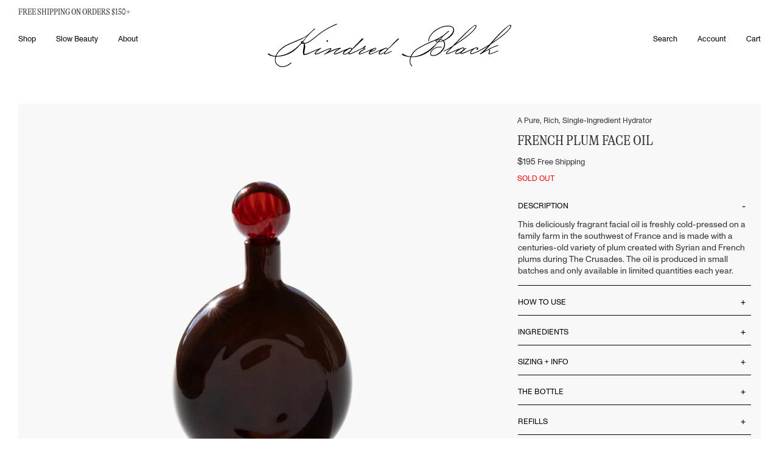

--- FILE ---
content_type: text/html; charset=utf-8
request_url: https://www.kindredblack.com/collections/mixers/products/french-plum-face-oil
body_size: 33646
content:
<!DOCTYPE html>
<html lang="en" class="no-js">
  <head>
    <meta charset="utf-8" />
    <meta http-equiv="X-UA-Compatible" content="IE=edge,chrome=1" />
    <link
      rel="icon"
      href="//www.kindredblack.com/cdn/shop/t/91/assets/favicon.ico?v=112521692489610222051765896182"
      type="image/x-icon" />
    <title>French Plum Face Oil | Kindred Black
      
      
    </title>
    <meta name="description" content="This deliciously fragrant facial oil is freshly cold-pressed on a family farm in the southwest of France and is made with a centuries-old variety of plum created with Syrian and French plums during The Crusades. The oil is produced in small batches and only available in limited quantities each year." />
    <!-- FACEBOOK OPEN GRAPH START -->

  <meta property="og:type" content="product">
  <meta property="og:title" content="French Plum Face Oil">
  
  <meta property="og:image" content="http://www.kindredblack.com/cdn/shop/products/kindred-black-french-plum-oil_grande.jpg?v=1668804562">
  <meta property="og:image:secure_url" content="https://www.kindredblack.com/cdn/shop/products/kindred-black-french-plum-oil_grande.jpg?v=1668804562">
  
  <meta property="og:image" content="http://www.kindredblack.com/cdn/shop/products/1-kindred-black-french-plum-oil_grande.jpg?v=1668804567">
  <meta property="og:image:secure_url" content="https://www.kindredblack.com/cdn/shop/products/1-kindred-black-french-plum-oil_grande.jpg?v=1668804567">
  
  <meta property="og:image" content="http://www.kindredblack.com/cdn/shop/products/3-kindred-black-french-plum-oil_grande.jpg?v=1668804803">
  <meta property="og:image:secure_url" content="https://www.kindredblack.com/cdn/shop/products/3-kindred-black-french-plum-oil_grande.jpg?v=1668804803">
  
  <meta property="og:price:amount" content="19500">
  <meta property="og:price:currency" content="USD">


  <meta property="og:description" content="This deliciously fragrant facial oil is freshly cold-pressed on a family farm in the southwest of France and is made with a centuries-old variety of plum created with Syrian and French plums during The Crusades. The oil is produced in small batches and only available in limited quantities each year.">

  <meta property="og:url" content="https://www.kindredblack.com/products/french-plum-face-oil">
  <meta property="og:site_name" content="Kindred Black">
<!-- FACEBOOK OPEN GRAPH END -->
<!-- TWITTER CARD START -->


  <meta name="twitter:card" content="product">
  <meta name="twitter:title" content="French Plum Face Oil">
  <meta name="twitter:description" content="This deliciously fragrant facial oil is freshly cold-pressed on a family farm in the southwest of France and is made with a centuries-old variety of plum created with Syrian and French plums during The Crusades. The oil is produced in small batches and only available in limited quantities each year.">
  <meta name="twitter:image" content="https://www.kindredblack.com/cdn/shop/products/kindred-black-french-plum-oil_medium.jpg?v=1668804562">
  <meta name="twitter:image:width" content="240">
  <meta name="twitter:image:height" content="240">
  <meta name="twitter:label1" content="Price">
  
  <meta name="twitter:data1" content="19500">
  
  <meta name="twitter:label2" content="Brand">
  <meta name="twitter:data2" content="Kindred Black">
  

<!-- TWITTER CARD END -->

    <link rel="canonical" href="https://www.kindredblack.com/products/french-plum-face-oil" />
    <meta name="viewport" content="width=device-width, initial-scale=1.0">

    <meta name="facebook-domain-verification" content="zfq8wrxvi124lu82lijhprzpd81je5" />
    
    <script>window.performance && window.performance.mark && window.performance.mark('shopify.content_for_header.start');</script><meta name="google-site-verification" content="p3T5uqWnQqqdQKv1qR5JBxTmMr57JQk8B1LTrcPmT5Y">
<meta id="shopify-digital-wallet" name="shopify-digital-wallet" content="/9127088/digital_wallets/dialog">
<meta name="shopify-checkout-api-token" content="7ebc71d23ca366f7ba5bd31dab9fae52">
<meta id="in-context-paypal-metadata" data-shop-id="9127088" data-venmo-supported="false" data-environment="production" data-locale="en_US" data-paypal-v4="true" data-currency="USD">
<link rel="alternate" type="application/json+oembed" href="https://www.kindredblack.com/products/french-plum-face-oil.oembed">
<script async="async" src="/checkouts/internal/preloads.js?locale=en-US"></script>
<link rel="preconnect" href="https://shop.app" crossorigin="anonymous">
<script async="async" src="https://shop.app/checkouts/internal/preloads.js?locale=en-US&shop_id=9127088" crossorigin="anonymous"></script>
<script id="apple-pay-shop-capabilities" type="application/json">{"shopId":9127088,"countryCode":"US","currencyCode":"USD","merchantCapabilities":["supports3DS"],"merchantId":"gid:\/\/shopify\/Shop\/9127088","merchantName":"Kindred Black","requiredBillingContactFields":["postalAddress","email"],"requiredShippingContactFields":["postalAddress","email"],"shippingType":"shipping","supportedNetworks":["visa","masterCard","amex","discover","elo","jcb"],"total":{"type":"pending","label":"Kindred Black","amount":"1.00"},"shopifyPaymentsEnabled":true,"supportsSubscriptions":true}</script>
<script id="shopify-features" type="application/json">{"accessToken":"7ebc71d23ca366f7ba5bd31dab9fae52","betas":["rich-media-storefront-analytics"],"domain":"www.kindredblack.com","predictiveSearch":true,"shopId":9127088,"locale":"en"}</script>
<script>var Shopify = Shopify || {};
Shopify.shop = "kindredblack.myshopify.com";
Shopify.locale = "en";
Shopify.currency = {"active":"USD","rate":"1.0"};
Shopify.country = "US";
Shopify.theme = {"name":"202308_KB_Redesign\/features\/no_reviews","id":183321297209,"schema_name":null,"schema_version":null,"theme_store_id":null,"role":"main"};
Shopify.theme.handle = "null";
Shopify.theme.style = {"id":null,"handle":null};
Shopify.cdnHost = "www.kindredblack.com/cdn";
Shopify.routes = Shopify.routes || {};
Shopify.routes.root = "/";</script>
<script type="module">!function(o){(o.Shopify=o.Shopify||{}).modules=!0}(window);</script>
<script>!function(o){function n(){var o=[];function n(){o.push(Array.prototype.slice.apply(arguments))}return n.q=o,n}var t=o.Shopify=o.Shopify||{};t.loadFeatures=n(),t.autoloadFeatures=n()}(window);</script>
<script>
  window.ShopifyPay = window.ShopifyPay || {};
  window.ShopifyPay.apiHost = "shop.app\/pay";
  window.ShopifyPay.redirectState = null;
</script>
<script id="shop-js-analytics" type="application/json">{"pageType":"product"}</script>
<script defer="defer" async type="module" src="//www.kindredblack.com/cdn/shopifycloud/shop-js/modules/v2/client.init-shop-cart-sync_DtuiiIyl.en.esm.js"></script>
<script defer="defer" async type="module" src="//www.kindredblack.com/cdn/shopifycloud/shop-js/modules/v2/chunk.common_CUHEfi5Q.esm.js"></script>
<script type="module">
  await import("//www.kindredblack.com/cdn/shopifycloud/shop-js/modules/v2/client.init-shop-cart-sync_DtuiiIyl.en.esm.js");
await import("//www.kindredblack.com/cdn/shopifycloud/shop-js/modules/v2/chunk.common_CUHEfi5Q.esm.js");

  window.Shopify.SignInWithShop?.initShopCartSync?.({"fedCMEnabled":true,"windoidEnabled":true});

</script>
<script>
  window.Shopify = window.Shopify || {};
  if (!window.Shopify.featureAssets) window.Shopify.featureAssets = {};
  window.Shopify.featureAssets['shop-js'] = {"shop-cart-sync":["modules/v2/client.shop-cart-sync_DFoTY42P.en.esm.js","modules/v2/chunk.common_CUHEfi5Q.esm.js"],"init-fed-cm":["modules/v2/client.init-fed-cm_D2UNy1i2.en.esm.js","modules/v2/chunk.common_CUHEfi5Q.esm.js"],"init-shop-email-lookup-coordinator":["modules/v2/client.init-shop-email-lookup-coordinator_BQEe2rDt.en.esm.js","modules/v2/chunk.common_CUHEfi5Q.esm.js"],"shop-cash-offers":["modules/v2/client.shop-cash-offers_3CTtReFF.en.esm.js","modules/v2/chunk.common_CUHEfi5Q.esm.js","modules/v2/chunk.modal_BewljZkx.esm.js"],"shop-button":["modules/v2/client.shop-button_C6oxCjDL.en.esm.js","modules/v2/chunk.common_CUHEfi5Q.esm.js"],"init-windoid":["modules/v2/client.init-windoid_5pix8xhK.en.esm.js","modules/v2/chunk.common_CUHEfi5Q.esm.js"],"avatar":["modules/v2/client.avatar_BTnouDA3.en.esm.js"],"init-shop-cart-sync":["modules/v2/client.init-shop-cart-sync_DtuiiIyl.en.esm.js","modules/v2/chunk.common_CUHEfi5Q.esm.js"],"shop-toast-manager":["modules/v2/client.shop-toast-manager_BYv_8cH1.en.esm.js","modules/v2/chunk.common_CUHEfi5Q.esm.js"],"pay-button":["modules/v2/client.pay-button_FnF9EIkY.en.esm.js","modules/v2/chunk.common_CUHEfi5Q.esm.js"],"shop-login-button":["modules/v2/client.shop-login-button_CH1KUpOf.en.esm.js","modules/v2/chunk.common_CUHEfi5Q.esm.js","modules/v2/chunk.modal_BewljZkx.esm.js"],"init-customer-accounts-sign-up":["modules/v2/client.init-customer-accounts-sign-up_aj7QGgYS.en.esm.js","modules/v2/client.shop-login-button_CH1KUpOf.en.esm.js","modules/v2/chunk.common_CUHEfi5Q.esm.js","modules/v2/chunk.modal_BewljZkx.esm.js"],"init-shop-for-new-customer-accounts":["modules/v2/client.init-shop-for-new-customer-accounts_NbnYRf_7.en.esm.js","modules/v2/client.shop-login-button_CH1KUpOf.en.esm.js","modules/v2/chunk.common_CUHEfi5Q.esm.js","modules/v2/chunk.modal_BewljZkx.esm.js"],"init-customer-accounts":["modules/v2/client.init-customer-accounts_ppedhqCH.en.esm.js","modules/v2/client.shop-login-button_CH1KUpOf.en.esm.js","modules/v2/chunk.common_CUHEfi5Q.esm.js","modules/v2/chunk.modal_BewljZkx.esm.js"],"shop-follow-button":["modules/v2/client.shop-follow-button_CMIBBa6u.en.esm.js","modules/v2/chunk.common_CUHEfi5Q.esm.js","modules/v2/chunk.modal_BewljZkx.esm.js"],"lead-capture":["modules/v2/client.lead-capture_But0hIyf.en.esm.js","modules/v2/chunk.common_CUHEfi5Q.esm.js","modules/v2/chunk.modal_BewljZkx.esm.js"],"checkout-modal":["modules/v2/client.checkout-modal_BBxc70dQ.en.esm.js","modules/v2/chunk.common_CUHEfi5Q.esm.js","modules/v2/chunk.modal_BewljZkx.esm.js"],"shop-login":["modules/v2/client.shop-login_hM3Q17Kl.en.esm.js","modules/v2/chunk.common_CUHEfi5Q.esm.js","modules/v2/chunk.modal_BewljZkx.esm.js"],"payment-terms":["modules/v2/client.payment-terms_CAtGlQYS.en.esm.js","modules/v2/chunk.common_CUHEfi5Q.esm.js","modules/v2/chunk.modal_BewljZkx.esm.js"]};
</script>
<script>(function() {
  var isLoaded = false;
  function asyncLoad() {
    if (isLoaded) return;
    isLoaded = true;
    var urls = ["https:\/\/scripts.juniphq.com\/v1\/junip_shopify.js?shop=kindredblack.myshopify.com","https:\/\/s3.eu-west-1.amazonaws.com\/production-klarna-il-shopify-osm\/0b7fe7c4a98ef8166eeafee767bc667686567a25\/kindredblack.myshopify.com-1766071411664.js?shop=kindredblack.myshopify.com"];
    for (var i = 0; i < urls.length; i++) {
      var s = document.createElement('script');
      s.type = 'text/javascript';
      s.async = true;
      s.src = urls[i];
      var x = document.getElementsByTagName('script')[0];
      x.parentNode.insertBefore(s, x);
    }
  };
  if(window.attachEvent) {
    window.attachEvent('onload', asyncLoad);
  } else {
    window.addEventListener('load', asyncLoad, false);
  }
})();</script>
<script id="__st">var __st={"a":9127088,"offset":-18000,"reqid":"099b0d79-aa63-4ec4-bfaf-9b05629e1c3e-1766754819","pageurl":"www.kindredblack.com\/collections\/mixers\/products\/french-plum-face-oil","u":"5364b81afa5f","p":"product","rtyp":"product","rid":6831646867558};</script>
<script>window.ShopifyPaypalV4VisibilityTracking = true;</script>
<script id="captcha-bootstrap">!function(){'use strict';const t='contact',e='account',n='new_comment',o=[[t,t],['blogs',n],['comments',n],[t,'customer']],c=[[e,'customer_login'],[e,'guest_login'],[e,'recover_customer_password'],[e,'create_customer']],r=t=>t.map((([t,e])=>`form[action*='/${t}']:not([data-nocaptcha='true']) input[name='form_type'][value='${e}']`)).join(','),a=t=>()=>t?[...document.querySelectorAll(t)].map((t=>t.form)):[];function s(){const t=[...o],e=r(t);return a(e)}const i='password',u='form_key',d=['recaptcha-v3-token','g-recaptcha-response','h-captcha-response',i],f=()=>{try{return window.sessionStorage}catch{return}},m='__shopify_v',_=t=>t.elements[u];function p(t,e,n=!1){try{const o=window.sessionStorage,c=JSON.parse(o.getItem(e)),{data:r}=function(t){const{data:e,action:n}=t;return t[m]||n?{data:e,action:n}:{data:t,action:n}}(c);for(const[e,n]of Object.entries(r))t.elements[e]&&(t.elements[e].value=n);n&&o.removeItem(e)}catch(o){console.error('form repopulation failed',{error:o})}}const l='form_type',E='cptcha';function T(t){t.dataset[E]=!0}const w=window,h=w.document,L='Shopify',v='ce_forms',y='captcha';let A=!1;((t,e)=>{const n=(g='f06e6c50-85a8-45c8-87d0-21a2b65856fe',I='https://cdn.shopify.com/shopifycloud/storefront-forms-hcaptcha/ce_storefront_forms_captcha_hcaptcha.v1.5.2.iife.js',D={infoText:'Protected by hCaptcha',privacyText:'Privacy',termsText:'Terms'},(t,e,n)=>{const o=w[L][v],c=o.bindForm;if(c)return c(t,g,e,D).then(n);var r;o.q.push([[t,g,e,D],n]),r=I,A||(h.body.append(Object.assign(h.createElement('script'),{id:'captcha-provider',async:!0,src:r})),A=!0)});var g,I,D;w[L]=w[L]||{},w[L][v]=w[L][v]||{},w[L][v].q=[],w[L][y]=w[L][y]||{},w[L][y].protect=function(t,e){n(t,void 0,e),T(t)},Object.freeze(w[L][y]),function(t,e,n,w,h,L){const[v,y,A,g]=function(t,e,n){const i=e?o:[],u=t?c:[],d=[...i,...u],f=r(d),m=r(i),_=r(d.filter((([t,e])=>n.includes(e))));return[a(f),a(m),a(_),s()]}(w,h,L),I=t=>{const e=t.target;return e instanceof HTMLFormElement?e:e&&e.form},D=t=>v().includes(t);t.addEventListener('submit',(t=>{const e=I(t);if(!e)return;const n=D(e)&&!e.dataset.hcaptchaBound&&!e.dataset.recaptchaBound,o=_(e),c=g().includes(e)&&(!o||!o.value);(n||c)&&t.preventDefault(),c&&!n&&(function(t){try{if(!f())return;!function(t){const e=f();if(!e)return;const n=_(t);if(!n)return;const o=n.value;o&&e.removeItem(o)}(t);const e=Array.from(Array(32),(()=>Math.random().toString(36)[2])).join('');!function(t,e){_(t)||t.append(Object.assign(document.createElement('input'),{type:'hidden',name:u})),t.elements[u].value=e}(t,e),function(t,e){const n=f();if(!n)return;const o=[...t.querySelectorAll(`input[type='${i}']`)].map((({name:t})=>t)),c=[...d,...o],r={};for(const[a,s]of new FormData(t).entries())c.includes(a)||(r[a]=s);n.setItem(e,JSON.stringify({[m]:1,action:t.action,data:r}))}(t,e)}catch(e){console.error('failed to persist form',e)}}(e),e.submit())}));const S=(t,e)=>{t&&!t.dataset[E]&&(n(t,e.some((e=>e===t))),T(t))};for(const o of['focusin','change'])t.addEventListener(o,(t=>{const e=I(t);D(e)&&S(e,y())}));const B=e.get('form_key'),M=e.get(l),P=B&&M;t.addEventListener('DOMContentLoaded',(()=>{const t=y();if(P)for(const e of t)e.elements[l].value===M&&p(e,B);[...new Set([...A(),...v().filter((t=>'true'===t.dataset.shopifyCaptcha))])].forEach((e=>S(e,t)))}))}(h,new URLSearchParams(w.location.search),n,t,e,['guest_login'])})(!0,!1)}();</script>
<script integrity="sha256-4kQ18oKyAcykRKYeNunJcIwy7WH5gtpwJnB7kiuLZ1E=" data-source-attribution="shopify.loadfeatures" defer="defer" src="//www.kindredblack.com/cdn/shopifycloud/storefront/assets/storefront/load_feature-a0a9edcb.js" crossorigin="anonymous"></script>
<script crossorigin="anonymous" defer="defer" src="//www.kindredblack.com/cdn/shopifycloud/storefront/assets/shopify_pay/storefront-65b4c6d7.js?v=20250812"></script>
<script data-source-attribution="shopify.dynamic_checkout.dynamic.init">var Shopify=Shopify||{};Shopify.PaymentButton=Shopify.PaymentButton||{isStorefrontPortableWallets:!0,init:function(){window.Shopify.PaymentButton.init=function(){};var t=document.createElement("script");t.src="https://www.kindredblack.com/cdn/shopifycloud/portable-wallets/latest/portable-wallets.en.js",t.type="module",document.head.appendChild(t)}};
</script>
<script data-source-attribution="shopify.dynamic_checkout.buyer_consent">
  function portableWalletsHideBuyerConsent(e){var t=document.getElementById("shopify-buyer-consent"),n=document.getElementById("shopify-subscription-policy-button");t&&n&&(t.classList.add("hidden"),t.setAttribute("aria-hidden","true"),n.removeEventListener("click",e))}function portableWalletsShowBuyerConsent(e){var t=document.getElementById("shopify-buyer-consent"),n=document.getElementById("shopify-subscription-policy-button");t&&n&&(t.classList.remove("hidden"),t.removeAttribute("aria-hidden"),n.addEventListener("click",e))}window.Shopify?.PaymentButton&&(window.Shopify.PaymentButton.hideBuyerConsent=portableWalletsHideBuyerConsent,window.Shopify.PaymentButton.showBuyerConsent=portableWalletsShowBuyerConsent);
</script>
<script data-source-attribution="shopify.dynamic_checkout.cart.bootstrap">document.addEventListener("DOMContentLoaded",(function(){function t(){return document.querySelector("shopify-accelerated-checkout-cart, shopify-accelerated-checkout")}if(t())Shopify.PaymentButton.init();else{new MutationObserver((function(e,n){t()&&(Shopify.PaymentButton.init(),n.disconnect())})).observe(document.body,{childList:!0,subtree:!0})}}));
</script>
<link id="shopify-accelerated-checkout-styles" rel="stylesheet" media="screen" href="https://www.kindredblack.com/cdn/shopifycloud/portable-wallets/latest/accelerated-checkout-backwards-compat.css" crossorigin="anonymous">
<style id="shopify-accelerated-checkout-cart">
        #shopify-buyer-consent {
  margin-top: 1em;
  display: inline-block;
  width: 100%;
}

#shopify-buyer-consent.hidden {
  display: none;
}

#shopify-subscription-policy-button {
  background: none;
  border: none;
  padding: 0;
  text-decoration: underline;
  font-size: inherit;
  cursor: pointer;
}

#shopify-subscription-policy-button::before {
  box-shadow: none;
}

      </style>

<script>window.performance && window.performance.mark && window.performance.mark('shopify.content_for_header.end');</script>
    <link rel="stylesheet" href=//www.kindredblack.com/cdn/shop/t/91/assets/flickity.min.css?v=83620887480590899471765896183 />
    <link rel="stylesheet" href=//www.kindredblack.com/cdn/shop/t/91/assets/app.css?v=7354860334407249521765896183 />
  <!-- BEGIN app block: shopify://apps/klaviyo-email-marketing-sms/blocks/klaviyo-onsite-embed/2632fe16-c075-4321-a88b-50b567f42507 -->












  <script async src="https://static.klaviyo.com/onsite/js/XNKh7A/klaviyo.js?company_id=XNKh7A"></script>
  <script>!function(){if(!window.klaviyo){window._klOnsite=window._klOnsite||[];try{window.klaviyo=new Proxy({},{get:function(n,i){return"push"===i?function(){var n;(n=window._klOnsite).push.apply(n,arguments)}:function(){for(var n=arguments.length,o=new Array(n),w=0;w<n;w++)o[w]=arguments[w];var t="function"==typeof o[o.length-1]?o.pop():void 0,e=new Promise((function(n){window._klOnsite.push([i].concat(o,[function(i){t&&t(i),n(i)}]))}));return e}}})}catch(n){window.klaviyo=window.klaviyo||[],window.klaviyo.push=function(){var n;(n=window._klOnsite).push.apply(n,arguments)}}}}();</script>

  
    <script id="viewed_product">
      if (item == null) {
        var _learnq = _learnq || [];

        var MetafieldReviews = null
        var MetafieldYotpoRating = null
        var MetafieldYotpoCount = null
        var MetafieldLooxRating = null
        var MetafieldLooxCount = null
        var okendoProduct = null
        var okendoProductReviewCount = null
        var okendoProductReviewAverageValue = null
        try {
          // The following fields are used for Customer Hub recently viewed in order to add reviews.
          // This information is not part of __kla_viewed. Instead, it is part of __kla_viewed_reviewed_items
          MetafieldReviews = {"rating":{"scale_min":"1.0","scale_max":"5.0","value":"5.0"},"rating_count":7};
          MetafieldYotpoRating = null
          MetafieldYotpoCount = null
          MetafieldLooxRating = null
          MetafieldLooxCount = null

          okendoProduct = null
          // If the okendo metafield is not legacy, it will error, which then requires the new json formatted data
          if (okendoProduct && 'error' in okendoProduct) {
            okendoProduct = null
          }
          okendoProductReviewCount = okendoProduct ? okendoProduct.reviewCount : null
          okendoProductReviewAverageValue = okendoProduct ? okendoProduct.reviewAverageValue : null
        } catch (error) {
          console.error('Error in Klaviyo onsite reviews tracking:', error);
        }

        var item = {
          Name: "French Plum Face Oil",
          ProductID: 6831646867558,
          Categories: ["A LOVE OF THE NATURAL WORLD","A Routine For Now","Aging Skin","An edit for the uninitiated.","An Ode Of Love To You","Ancient Beauty","Ancient Earth","April Edit 2023","Beauty Crowd Pleasers","Boosters and Base Oils","Earthly","Elevate Natural Beauty","Exquisite Gifting","Extravagance","Eye Treatments","EYES","Face","Face Oils","For Face And Body","Get The Glow","Great Loves","Healers","Hebe","Historical Beauty","Holiday Bestsellers","Hydrator Edit","Hydrators","Ingredient Highlights","January Edit","July Edit","Kallmeyer Edit","KB Favorites","KB Gift Picks","Last Minute Gifts","Light Face Oil","Little Luxuries","Long Weekend Edit","March 2024 Edit","March Edit","Mask Edit","Mermaid Skin","Mixers","Mother's Day Gift Edit","Mother's Day Slow Beauty","Our Beauty Gift Picks","Our Classics","Our Favorites","Perfect Pairing","Plastic Free July","Plump and Hydrate","Pop-In","Prepare for a change","Pure Oils","Sanctuary","Seasonal Skin","Sensitive Skin","September Edit","Shop All","Simple Botanical Ingredients","Simple Effective Blends","Simple Slow Beauty","Single Ingredient Solutions","Slow Beauty","Slow Beauty","Slow Beauty Bestsellers","Slow Beauty Eye Serum","Slow Beauty Folklore","Slow Beauty Secret Weapons","Spot Treatments and Targeted Slow Beauty","Staff Picks","Stealth Statements","Summer Glow","Summer Skin","Targeted Slow Beauty","Tepezcohuite","The April Edit","The August Edit","The Building Blocks of our Natural World","The Fall Edit","The Fan Favorites","The Jan KB Edit","The June Edit","The November Edit","The Refillables","The Refreshers","The Spring Edit","Warmer Days Ahead"],
          ImageURL: "https://www.kindredblack.com/cdn/shop/products/kindred-black-french-plum-oil_grande.jpg?v=1668804562",
          URL: "https://www.kindredblack.com/products/french-plum-face-oil",
          Brand: "Kindred Black",
          Price: "$195.00",
          Value: "195.00",
          CompareAtPrice: "$195.00"
        };
        _learnq.push(['track', 'Viewed Product', item]);
        _learnq.push(['trackViewedItem', {
          Title: item.Name,
          ItemId: item.ProductID,
          Categories: item.Categories,
          ImageUrl: item.ImageURL,
          Url: item.URL,
          Metadata: {
            Brand: item.Brand,
            Price: item.Price,
            Value: item.Value,
            CompareAtPrice: item.CompareAtPrice
          },
          metafields:{
            reviews: MetafieldReviews,
            yotpo:{
              rating: MetafieldYotpoRating,
              count: MetafieldYotpoCount,
            },
            loox:{
              rating: MetafieldLooxRating,
              count: MetafieldLooxCount,
            },
            okendo: {
              rating: okendoProductReviewAverageValue,
              count: okendoProductReviewCount,
            }
          }
        }]);
      }
    </script>
  




  <script>
    window.klaviyoReviewsProductDesignMode = false
  </script>







<!-- END app block --><link href="https://monorail-edge.shopifysvc.com" rel="dns-prefetch">
<script>(function(){if ("sendBeacon" in navigator && "performance" in window) {try {var session_token_from_headers = performance.getEntriesByType('navigation')[0].serverTiming.find(x => x.name == '_s').description;} catch {var session_token_from_headers = undefined;}var session_cookie_matches = document.cookie.match(/_shopify_s=([^;]*)/);var session_token_from_cookie = session_cookie_matches && session_cookie_matches.length === 2 ? session_cookie_matches[1] : "";var session_token = session_token_from_headers || session_token_from_cookie || "";function handle_abandonment_event(e) {var entries = performance.getEntries().filter(function(entry) {return /monorail-edge.shopifysvc.com/.test(entry.name);});if (!window.abandonment_tracked && entries.length === 0) {window.abandonment_tracked = true;var currentMs = Date.now();var navigation_start = performance.timing.navigationStart;var payload = {shop_id: 9127088,url: window.location.href,navigation_start,duration: currentMs - navigation_start,session_token,page_type: "product"};window.navigator.sendBeacon("https://monorail-edge.shopifysvc.com/v1/produce", JSON.stringify({schema_id: "online_store_buyer_site_abandonment/1.1",payload: payload,metadata: {event_created_at_ms: currentMs,event_sent_at_ms: currentMs}}));}}window.addEventListener('pagehide', handle_abandonment_event);}}());</script>
<script id="web-pixels-manager-setup">(function e(e,d,r,n,o){if(void 0===o&&(o={}),!Boolean(null===(a=null===(i=window.Shopify)||void 0===i?void 0:i.analytics)||void 0===a?void 0:a.replayQueue)){var i,a;window.Shopify=window.Shopify||{};var t=window.Shopify;t.analytics=t.analytics||{};var s=t.analytics;s.replayQueue=[],s.publish=function(e,d,r){return s.replayQueue.push([e,d,r]),!0};try{self.performance.mark("wpm:start")}catch(e){}var l=function(){var e={modern:/Edge?\/(1{2}[4-9]|1[2-9]\d|[2-9]\d{2}|\d{4,})\.\d+(\.\d+|)|Firefox\/(1{2}[4-9]|1[2-9]\d|[2-9]\d{2}|\d{4,})\.\d+(\.\d+|)|Chrom(ium|e)\/(9{2}|\d{3,})\.\d+(\.\d+|)|(Maci|X1{2}).+ Version\/(15\.\d+|(1[6-9]|[2-9]\d|\d{3,})\.\d+)([,.]\d+|)( \(\w+\)|)( Mobile\/\w+|) Safari\/|Chrome.+OPR\/(9{2}|\d{3,})\.\d+\.\d+|(CPU[ +]OS|iPhone[ +]OS|CPU[ +]iPhone|CPU IPhone OS|CPU iPad OS)[ +]+(15[._]\d+|(1[6-9]|[2-9]\d|\d{3,})[._]\d+)([._]\d+|)|Android:?[ /-](13[3-9]|1[4-9]\d|[2-9]\d{2}|\d{4,})(\.\d+|)(\.\d+|)|Android.+Firefox\/(13[5-9]|1[4-9]\d|[2-9]\d{2}|\d{4,})\.\d+(\.\d+|)|Android.+Chrom(ium|e)\/(13[3-9]|1[4-9]\d|[2-9]\d{2}|\d{4,})\.\d+(\.\d+|)|SamsungBrowser\/([2-9]\d|\d{3,})\.\d+/,legacy:/Edge?\/(1[6-9]|[2-9]\d|\d{3,})\.\d+(\.\d+|)|Firefox\/(5[4-9]|[6-9]\d|\d{3,})\.\d+(\.\d+|)|Chrom(ium|e)\/(5[1-9]|[6-9]\d|\d{3,})\.\d+(\.\d+|)([\d.]+$|.*Safari\/(?![\d.]+ Edge\/[\d.]+$))|(Maci|X1{2}).+ Version\/(10\.\d+|(1[1-9]|[2-9]\d|\d{3,})\.\d+)([,.]\d+|)( \(\w+\)|)( Mobile\/\w+|) Safari\/|Chrome.+OPR\/(3[89]|[4-9]\d|\d{3,})\.\d+\.\d+|(CPU[ +]OS|iPhone[ +]OS|CPU[ +]iPhone|CPU IPhone OS|CPU iPad OS)[ +]+(10[._]\d+|(1[1-9]|[2-9]\d|\d{3,})[._]\d+)([._]\d+|)|Android:?[ /-](13[3-9]|1[4-9]\d|[2-9]\d{2}|\d{4,})(\.\d+|)(\.\d+|)|Mobile Safari.+OPR\/([89]\d|\d{3,})\.\d+\.\d+|Android.+Firefox\/(13[5-9]|1[4-9]\d|[2-9]\d{2}|\d{4,})\.\d+(\.\d+|)|Android.+Chrom(ium|e)\/(13[3-9]|1[4-9]\d|[2-9]\d{2}|\d{4,})\.\d+(\.\d+|)|Android.+(UC? ?Browser|UCWEB|U3)[ /]?(15\.([5-9]|\d{2,})|(1[6-9]|[2-9]\d|\d{3,})\.\d+)\.\d+|SamsungBrowser\/(5\.\d+|([6-9]|\d{2,})\.\d+)|Android.+MQ{2}Browser\/(14(\.(9|\d{2,})|)|(1[5-9]|[2-9]\d|\d{3,})(\.\d+|))(\.\d+|)|K[Aa][Ii]OS\/(3\.\d+|([4-9]|\d{2,})\.\d+)(\.\d+|)/},d=e.modern,r=e.legacy,n=navigator.userAgent;return n.match(d)?"modern":n.match(r)?"legacy":"unknown"}(),u="modern"===l?"modern":"legacy",c=(null!=n?n:{modern:"",legacy:""})[u],f=function(e){return[e.baseUrl,"/wpm","/b",e.hashVersion,"modern"===e.buildTarget?"m":"l",".js"].join("")}({baseUrl:d,hashVersion:r,buildTarget:u}),m=function(e){var d=e.version,r=e.bundleTarget,n=e.surface,o=e.pageUrl,i=e.monorailEndpoint;return{emit:function(e){var a=e.status,t=e.errorMsg,s=(new Date).getTime(),l=JSON.stringify({metadata:{event_sent_at_ms:s},events:[{schema_id:"web_pixels_manager_load/3.1",payload:{version:d,bundle_target:r,page_url:o,status:a,surface:n,error_msg:t},metadata:{event_created_at_ms:s}}]});if(!i)return console&&console.warn&&console.warn("[Web Pixels Manager] No Monorail endpoint provided, skipping logging."),!1;try{return self.navigator.sendBeacon.bind(self.navigator)(i,l)}catch(e){}var u=new XMLHttpRequest;try{return u.open("POST",i,!0),u.setRequestHeader("Content-Type","text/plain"),u.send(l),!0}catch(e){return console&&console.warn&&console.warn("[Web Pixels Manager] Got an unhandled error while logging to Monorail."),!1}}}}({version:r,bundleTarget:l,surface:e.surface,pageUrl:self.location.href,monorailEndpoint:e.monorailEndpoint});try{o.browserTarget=l,function(e){var d=e.src,r=e.async,n=void 0===r||r,o=e.onload,i=e.onerror,a=e.sri,t=e.scriptDataAttributes,s=void 0===t?{}:t,l=document.createElement("script"),u=document.querySelector("head"),c=document.querySelector("body");if(l.async=n,l.src=d,a&&(l.integrity=a,l.crossOrigin="anonymous"),s)for(var f in s)if(Object.prototype.hasOwnProperty.call(s,f))try{l.dataset[f]=s[f]}catch(e){}if(o&&l.addEventListener("load",o),i&&l.addEventListener("error",i),u)u.appendChild(l);else{if(!c)throw new Error("Did not find a head or body element to append the script");c.appendChild(l)}}({src:f,async:!0,onload:function(){if(!function(){var e,d;return Boolean(null===(d=null===(e=window.Shopify)||void 0===e?void 0:e.analytics)||void 0===d?void 0:d.initialized)}()){var d=window.webPixelsManager.init(e)||void 0;if(d){var r=window.Shopify.analytics;r.replayQueue.forEach((function(e){var r=e[0],n=e[1],o=e[2];d.publishCustomEvent(r,n,o)})),r.replayQueue=[],r.publish=d.publishCustomEvent,r.visitor=d.visitor,r.initialized=!0}}},onerror:function(){return m.emit({status:"failed",errorMsg:"".concat(f," has failed to load")})},sri:function(e){var d=/^sha384-[A-Za-z0-9+/=]+$/;return"string"==typeof e&&d.test(e)}(c)?c:"",scriptDataAttributes:o}),m.emit({status:"loading"})}catch(e){m.emit({status:"failed",errorMsg:(null==e?void 0:e.message)||"Unknown error"})}}})({shopId: 9127088,storefrontBaseUrl: "https://www.kindredblack.com",extensionsBaseUrl: "https://extensions.shopifycdn.com/cdn/shopifycloud/web-pixels-manager",monorailEndpoint: "https://monorail-edge.shopifysvc.com/unstable/produce_batch",surface: "storefront-renderer",enabledBetaFlags: ["2dca8a86","a0d5f9d2"],webPixelsConfigList: [{"id":"2192539961","configuration":"{\"accountID\":\"XNKh7A\",\"webPixelConfig\":\"eyJlbmFibGVBZGRlZFRvQ2FydEV2ZW50cyI6IHRydWV9\"}","eventPayloadVersion":"v1","runtimeContext":"STRICT","scriptVersion":"524f6c1ee37bacdca7657a665bdca589","type":"APP","apiClientId":123074,"privacyPurposes":["ANALYTICS","MARKETING"],"dataSharingAdjustments":{"protectedCustomerApprovalScopes":["read_customer_address","read_customer_email","read_customer_name","read_customer_personal_data","read_customer_phone"]}},{"id":"757793081","configuration":"{\"config\":\"{\\\"pixel_id\\\":\\\"G-GTYJ2V4M6S\\\",\\\"target_country\\\":\\\"US\\\",\\\"gtag_events\\\":[{\\\"type\\\":\\\"purchase\\\",\\\"action_label\\\":\\\"G-GTYJ2V4M6S\\\"},{\\\"type\\\":\\\"page_view\\\",\\\"action_label\\\":\\\"G-GTYJ2V4M6S\\\"},{\\\"type\\\":\\\"view_item\\\",\\\"action_label\\\":\\\"G-GTYJ2V4M6S\\\"},{\\\"type\\\":\\\"search\\\",\\\"action_label\\\":\\\"G-GTYJ2V4M6S\\\"},{\\\"type\\\":\\\"add_to_cart\\\",\\\"action_label\\\":\\\"G-GTYJ2V4M6S\\\"},{\\\"type\\\":\\\"begin_checkout\\\",\\\"action_label\\\":\\\"G-GTYJ2V4M6S\\\"},{\\\"type\\\":\\\"add_payment_info\\\",\\\"action_label\\\":\\\"G-GTYJ2V4M6S\\\"}],\\\"enable_monitoring_mode\\\":false}\"}","eventPayloadVersion":"v1","runtimeContext":"OPEN","scriptVersion":"b2a88bafab3e21179ed38636efcd8a93","type":"APP","apiClientId":1780363,"privacyPurposes":[],"dataSharingAdjustments":{"protectedCustomerApprovalScopes":["read_customer_address","read_customer_email","read_customer_name","read_customer_personal_data","read_customer_phone"]}},{"id":"331284793","configuration":"{\"pixel_id\":\"1516695631983880\",\"pixel_type\":\"facebook_pixel\",\"metaapp_system_user_token\":\"-\"}","eventPayloadVersion":"v1","runtimeContext":"OPEN","scriptVersion":"ca16bc87fe92b6042fbaa3acc2fbdaa6","type":"APP","apiClientId":2329312,"privacyPurposes":["ANALYTICS","MARKETING","SALE_OF_DATA"],"dataSharingAdjustments":{"protectedCustomerApprovalScopes":["read_customer_address","read_customer_email","read_customer_name","read_customer_personal_data","read_customer_phone"]}},{"id":"shopify-app-pixel","configuration":"{}","eventPayloadVersion":"v1","runtimeContext":"STRICT","scriptVersion":"0450","apiClientId":"shopify-pixel","type":"APP","privacyPurposes":["ANALYTICS","MARKETING"]},{"id":"shopify-custom-pixel","eventPayloadVersion":"v1","runtimeContext":"LAX","scriptVersion":"0450","apiClientId":"shopify-pixel","type":"CUSTOM","privacyPurposes":["ANALYTICS","MARKETING"]}],isMerchantRequest: false,initData: {"shop":{"name":"Kindred Black","paymentSettings":{"currencyCode":"USD"},"myshopifyDomain":"kindredblack.myshopify.com","countryCode":"US","storefrontUrl":"https:\/\/www.kindredblack.com"},"customer":null,"cart":null,"checkout":null,"productVariants":[{"price":{"amount":195.0,"currencyCode":"USD"},"product":{"title":"French Plum Face Oil","vendor":"Kindred Black","id":"6831646867558","untranslatedTitle":"French Plum Face Oil","url":"\/products\/french-plum-face-oil","type":"Apothecary"},"id":"39961073090662","image":{"src":"\/\/www.kindredblack.com\/cdn\/shop\/products\/kindred-black-french-plum-oil.jpg?v=1668804562"},"sku":"106780","title":"Default Title","untranslatedTitle":"Default Title"}],"purchasingCompany":null},},"https://www.kindredblack.com/cdn","da62cc92w68dfea28pcf9825a4m392e00d0",{"modern":"","legacy":""},{"shopId":"9127088","storefrontBaseUrl":"https:\/\/www.kindredblack.com","extensionBaseUrl":"https:\/\/extensions.shopifycdn.com\/cdn\/shopifycloud\/web-pixels-manager","surface":"storefront-renderer","enabledBetaFlags":"[\"2dca8a86\", \"a0d5f9d2\"]","isMerchantRequest":"false","hashVersion":"da62cc92w68dfea28pcf9825a4m392e00d0","publish":"custom","events":"[[\"page_viewed\",{}],[\"product_viewed\",{\"productVariant\":{\"price\":{\"amount\":195.0,\"currencyCode\":\"USD\"},\"product\":{\"title\":\"French Plum Face Oil\",\"vendor\":\"Kindred Black\",\"id\":\"6831646867558\",\"untranslatedTitle\":\"French Plum Face Oil\",\"url\":\"\/products\/french-plum-face-oil\",\"type\":\"Apothecary\"},\"id\":\"39961073090662\",\"image\":{\"src\":\"\/\/www.kindredblack.com\/cdn\/shop\/products\/kindred-black-french-plum-oil.jpg?v=1668804562\"},\"sku\":\"106780\",\"title\":\"Default Title\",\"untranslatedTitle\":\"Default Title\"}}]]"});</script><script>
  window.ShopifyAnalytics = window.ShopifyAnalytics || {};
  window.ShopifyAnalytics.meta = window.ShopifyAnalytics.meta || {};
  window.ShopifyAnalytics.meta.currency = 'USD';
  var meta = {"product":{"id":6831646867558,"gid":"gid:\/\/shopify\/Product\/6831646867558","vendor":"Kindred Black","type":"Apothecary","handle":"french-plum-face-oil","variants":[{"id":39961073090662,"price":19500,"name":"French Plum Face Oil","public_title":null,"sku":"106780"}],"remote":false},"page":{"pageType":"product","resourceType":"product","resourceId":6831646867558,"requestId":"099b0d79-aa63-4ec4-bfaf-9b05629e1c3e-1766754819"}};
  for (var attr in meta) {
    window.ShopifyAnalytics.meta[attr] = meta[attr];
  }
</script>
<script class="analytics">
  (function () {
    var customDocumentWrite = function(content) {
      var jquery = null;

      if (window.jQuery) {
        jquery = window.jQuery;
      } else if (window.Checkout && window.Checkout.$) {
        jquery = window.Checkout.$;
      }

      if (jquery) {
        jquery('body').append(content);
      }
    };

    var hasLoggedConversion = function(token) {
      if (token) {
        return document.cookie.indexOf('loggedConversion=' + token) !== -1;
      }
      return false;
    }

    var setCookieIfConversion = function(token) {
      if (token) {
        var twoMonthsFromNow = new Date(Date.now());
        twoMonthsFromNow.setMonth(twoMonthsFromNow.getMonth() + 2);

        document.cookie = 'loggedConversion=' + token + '; expires=' + twoMonthsFromNow;
      }
    }

    var trekkie = window.ShopifyAnalytics.lib = window.trekkie = window.trekkie || [];
    if (trekkie.integrations) {
      return;
    }
    trekkie.methods = [
      'identify',
      'page',
      'ready',
      'track',
      'trackForm',
      'trackLink'
    ];
    trekkie.factory = function(method) {
      return function() {
        var args = Array.prototype.slice.call(arguments);
        args.unshift(method);
        trekkie.push(args);
        return trekkie;
      };
    };
    for (var i = 0; i < trekkie.methods.length; i++) {
      var key = trekkie.methods[i];
      trekkie[key] = trekkie.factory(key);
    }
    trekkie.load = function(config) {
      trekkie.config = config || {};
      trekkie.config.initialDocumentCookie = document.cookie;
      var first = document.getElementsByTagName('script')[0];
      var script = document.createElement('script');
      script.type = 'text/javascript';
      script.onerror = function(e) {
        var scriptFallback = document.createElement('script');
        scriptFallback.type = 'text/javascript';
        scriptFallback.onerror = function(error) {
                var Monorail = {
      produce: function produce(monorailDomain, schemaId, payload) {
        var currentMs = new Date().getTime();
        var event = {
          schema_id: schemaId,
          payload: payload,
          metadata: {
            event_created_at_ms: currentMs,
            event_sent_at_ms: currentMs
          }
        };
        return Monorail.sendRequest("https://" + monorailDomain + "/v1/produce", JSON.stringify(event));
      },
      sendRequest: function sendRequest(endpointUrl, payload) {
        // Try the sendBeacon API
        if (window && window.navigator && typeof window.navigator.sendBeacon === 'function' && typeof window.Blob === 'function' && !Monorail.isIos12()) {
          var blobData = new window.Blob([payload], {
            type: 'text/plain'
          });

          if (window.navigator.sendBeacon(endpointUrl, blobData)) {
            return true;
          } // sendBeacon was not successful

        } // XHR beacon

        var xhr = new XMLHttpRequest();

        try {
          xhr.open('POST', endpointUrl);
          xhr.setRequestHeader('Content-Type', 'text/plain');
          xhr.send(payload);
        } catch (e) {
          console.log(e);
        }

        return false;
      },
      isIos12: function isIos12() {
        return window.navigator.userAgent.lastIndexOf('iPhone; CPU iPhone OS 12_') !== -1 || window.navigator.userAgent.lastIndexOf('iPad; CPU OS 12_') !== -1;
      }
    };
    Monorail.produce('monorail-edge.shopifysvc.com',
      'trekkie_storefront_load_errors/1.1',
      {shop_id: 9127088,
      theme_id: 183321297209,
      app_name: "storefront",
      context_url: window.location.href,
      source_url: "//www.kindredblack.com/cdn/s/trekkie.storefront.8f32c7f0b513e73f3235c26245676203e1209161.min.js"});

        };
        scriptFallback.async = true;
        scriptFallback.src = '//www.kindredblack.com/cdn/s/trekkie.storefront.8f32c7f0b513e73f3235c26245676203e1209161.min.js';
        first.parentNode.insertBefore(scriptFallback, first);
      };
      script.async = true;
      script.src = '//www.kindredblack.com/cdn/s/trekkie.storefront.8f32c7f0b513e73f3235c26245676203e1209161.min.js';
      first.parentNode.insertBefore(script, first);
    };
    trekkie.load(
      {"Trekkie":{"appName":"storefront","development":false,"defaultAttributes":{"shopId":9127088,"isMerchantRequest":null,"themeId":183321297209,"themeCityHash":"17299405721370733568","contentLanguage":"en","currency":"USD","eventMetadataId":"ddf2a35b-0af8-408f-a55e-aa7c1dfa1d05"},"isServerSideCookieWritingEnabled":true,"monorailRegion":"shop_domain","enabledBetaFlags":["65f19447"]},"Session Attribution":{},"S2S":{"facebookCapiEnabled":true,"source":"trekkie-storefront-renderer","apiClientId":580111}}
    );

    var loaded = false;
    trekkie.ready(function() {
      if (loaded) return;
      loaded = true;

      window.ShopifyAnalytics.lib = window.trekkie;

      var originalDocumentWrite = document.write;
      document.write = customDocumentWrite;
      try { window.ShopifyAnalytics.merchantGoogleAnalytics.call(this); } catch(error) {};
      document.write = originalDocumentWrite;

      window.ShopifyAnalytics.lib.page(null,{"pageType":"product","resourceType":"product","resourceId":6831646867558,"requestId":"099b0d79-aa63-4ec4-bfaf-9b05629e1c3e-1766754819","shopifyEmitted":true});

      var match = window.location.pathname.match(/checkouts\/(.+)\/(thank_you|post_purchase)/)
      var token = match? match[1]: undefined;
      if (!hasLoggedConversion(token)) {
        setCookieIfConversion(token);
        window.ShopifyAnalytics.lib.track("Viewed Product",{"currency":"USD","variantId":39961073090662,"productId":6831646867558,"productGid":"gid:\/\/shopify\/Product\/6831646867558","name":"French Plum Face Oil","price":"195.00","sku":"106780","brand":"Kindred Black","variant":null,"category":"Apothecary","nonInteraction":true,"remote":false},undefined,undefined,{"shopifyEmitted":true});
      window.ShopifyAnalytics.lib.track("monorail:\/\/trekkie_storefront_viewed_product\/1.1",{"currency":"USD","variantId":39961073090662,"productId":6831646867558,"productGid":"gid:\/\/shopify\/Product\/6831646867558","name":"French Plum Face Oil","price":"195.00","sku":"106780","brand":"Kindred Black","variant":null,"category":"Apothecary","nonInteraction":true,"remote":false,"referer":"https:\/\/www.kindredblack.com\/collections\/mixers\/products\/french-plum-face-oil"});
      }
    });


        var eventsListenerScript = document.createElement('script');
        eventsListenerScript.async = true;
        eventsListenerScript.src = "//www.kindredblack.com/cdn/shopifycloud/storefront/assets/shop_events_listener-3da45d37.js";
        document.getElementsByTagName('head')[0].appendChild(eventsListenerScript);

})();</script>
  <script>
  if (!window.ga || (window.ga && typeof window.ga !== 'function')) {
    window.ga = function ga() {
      (window.ga.q = window.ga.q || []).push(arguments);
      if (window.Shopify && window.Shopify.analytics && typeof window.Shopify.analytics.publish === 'function') {
        window.Shopify.analytics.publish("ga_stub_called", {}, {sendTo: "google_osp_migration"});
      }
      console.error("Shopify's Google Analytics stub called with:", Array.from(arguments), "\nSee https://help.shopify.com/manual/promoting-marketing/pixels/pixel-migration#google for more information.");
    };
    if (window.Shopify && window.Shopify.analytics && typeof window.Shopify.analytics.publish === 'function') {
      window.Shopify.analytics.publish("ga_stub_initialized", {}, {sendTo: "google_osp_migration"});
    }
  }
</script>
<script
  defer
  src="https://www.kindredblack.com/cdn/shopifycloud/perf-kit/shopify-perf-kit-2.1.2.min.js"
  data-application="storefront-renderer"
  data-shop-id="9127088"
  data-render-region="gcp-us-central1"
  data-page-type="product"
  data-theme-instance-id="183321297209"
  data-theme-name=""
  data-theme-version=""
  data-monorail-region="shop_domain"
  data-resource-timing-sampling-rate="10"
  data-shs="true"
  data-shs-beacon="true"
  data-shs-export-with-fetch="true"
  data-shs-logs-sample-rate="1"
  data-shs-beacon-endpoint="https://www.kindredblack.com/api/collect"
></script>
</head>
  <script
    src="https://www.dwin1.com/54587.js"
    type="text/javascript"
    defer="defer"></script>
    <body class="page-shopify template-product   ">

    <script>
      window.KlarnaThemeGlobals = {};window.KlarnaThemeGlobals.productVariants = [{"id":39961073090662,"title":"Default Title","option1":"Default Title","option2":null,"option3":null,"sku":"106780","requires_shipping":true,"taxable":true,"featured_image":null,"available":false,"name":"French Plum Face Oil","public_title":null,"options":["Default Title"],"price":19500,"weight":0,"compare_at_price":19500,"inventory_quantity":0,"inventory_management":"shopify","inventory_policy":"deny","barcode":"","requires_selling_plan":false,"selling_plan_allocations":[]}];
        window.KlarnaThemeGlobals.documentCopy = document.cloneNode(true);
        
    </script>

    <script>
      window.KlarnaThemeGlobals = {};window.KlarnaThemeGlobals.productVariants = [{"id":39961073090662,"title":"Default Title","option1":"Default Title","option2":null,"option3":null,"sku":"106780","requires_shipping":true,"taxable":true,"featured_image":null,"available":false,"name":"French Plum Face Oil","public_title":null,"options":["Default Title"],"price":19500,"weight":0,"compare_at_price":19500,"inventory_quantity":0,"inventory_management":"shopify","inventory_policy":"deny","barcode":"","requires_selling_plan":false,"selling_plan_allocations":[]}];
        window.KlarnaThemeGlobals.documentCopy = document.cloneNode(true);
        
    </script>

    <script>
      window.KlarnaThemeGlobals = {};window.KlarnaThemeGlobals.productVariants = [{"id":39961073090662,"title":"Default Title","option1":"Default Title","option2":null,"option3":null,"sku":"106780","requires_shipping":true,"taxable":true,"featured_image":null,"available":false,"name":"French Plum Face Oil","public_title":null,"options":["Default Title"],"price":19500,"weight":0,"compare_at_price":19500,"inventory_quantity":0,"inventory_management":"shopify","inventory_policy":"deny","barcode":"","requires_selling_plan":false,"selling_plan_allocations":[]}];
        window.KlarnaThemeGlobals.documentCopy = document.cloneNode(true);
        
    </script>



    <script src="https://unpkg.com/flickity@2/dist/flickity.pkgd.min.js"></script>

    <script
      async
      src="https://na-library.klarnaservices.com/lib.js"
      data-client-id="8cd86ce9-d056-5ad3-86b0-44ab67e07283"></script>
    <script src="//www.kindredblack.com/cdn/shopifycloud/storefront/assets/themes_support/option_selection-b017cd28.js" type="text/javascript"></script>
    <script src="//www.kindredblack.com/cdn/shopifycloud/storefront/assets/themes_support/shopify_common-5f594365.js" type="text/javascript"></script>
    <script src=//www.kindredblack.com/cdn/shop/t/91/assets/app.js?v=92695932188684632311765896183></script>
    <script src=//www.kindredblack.com/cdn/shop/t/91/assets/bundle.js?v=128029889038607356191765896181></script>
    <script>
  try
  {
    

    var KB = window.KB || {};

    // elements
    KB.$document         = $(document);
    KB.popup             = '.pop-up-modal';
    KB.loginPagination   = '.page-login';
    KB.loginLink         = '[data-login]';
    KB.subscribeForm     = '.subscribe-form';
    KB.createAccountForm = '#create_user_form';
    KB.searchLink        = '.shop-header a[href="/search"]';
    KB.searchBar         = '.shop-header .search-bar';
    KB.closeSlideCart    = '.slide-cart .continue-shopping a';
    KB.searchForms       = '.search-bar, .search-form';

    KB.setLoginPage = function(state)
    {
      KB.$document.find(KB.loginPagination).removeClass('login reset create').addClass(state);
    };

    KB.showSubscribeSuccess = function()
    {
      KB.$document.find(KB.subscribeForm + ' [type="email"]').val('You\'ve been subscribed.');
      // if (dataLayer) dataLayer.push({event: 'Newsletter Signup'});
      if (ga) ga('send', 'event', 'Newsletter Signup', 'Submit', 'A user signed up for the newsletter');  // EXAMPLE: unmaintainable code
      
      setTimeout(function()
      {
        KB.$document.find(KB.popup).modal('hide');
      }, 1000);
    };

    KB.showSubscribeError = function()
    {
      KB.$document.find(KB.subscribeForm + ' [type="email"]').val('Invalid e-mail address.').addClass('text-danger');

      setTimeout(function()
      {
        KB.$document.find(KB.subscribeForm + ' [type="email"]').val('').removeClass('text-danger');
      }, 3000);
    };

    KB.handleLoginModalDismiss = function (e) {
      $.cookie('kindredblack_popup', true, {expires: 30, path: '/'});
    };

    KB.handleLoginNavigationClick = function(e)
    {
      e.preventDefault();
      KB.setLoginPage($(this).data().login);
    };

KB.handleSubscribeSubmit = function(e) {
      e.preventDefault();

      var $email = $(this).find('[type=email]'),
           email = $email.val().replace(/ /g, '');

  var settings = {
        "async": true,
        "crossDomain": true,
        "url": "https://manage.kmail-lists.com/ajax/subscriptions/subscribe",
        "method": "POST",
        "headers": {
                "content-type": "application/x-www-form-urlencoded",
                "cache-control": "no-cache"
                  },
        "data": {
                "g": "SqpSuT",
                "$fields": "$source",
                "email": email,
                "$source": "Custom Form"
                }
            }
 
      $.ajax(settings).done(function (response) {
            console.log(response);
  if (response.success) {
            KB.$document.find(KB.subscribeForm + ' [type="email"]').val('You\'ve been subscribed.');
  }

  }
                           );
    };
KB.handleCreateAccountSubmit = function(e)
   {
     if ($("#marketing").is(':checked')) { 
        e.preventDefault(); 
        // grab fields;         
        var email = $('input#email').val();
        var firstname = $('input#first_name').val(); 
        var lastname = $('input#last_name').val(); 
        var settings = { 
          "async": true, 
          "crossDomain": true, 
          "url": "https://manage.kmail-lists.com/ajax/subscriptions/subscribe",
          "method": "POST", 
          "headers": { 
            "content-type": "application/x-www-form-urlencoded", 
            "cache-control": "no-cache" 
          }, 
         "data": {
           "g": "SqpSuT", 
           "email": email, 
            // pass in additional fields 
           "$fields": "$source, $first_name, $last_name",
           "$source": "Account Creation", 
           "$first_name": firstname,
           "$last_name": lastname 
          }
      }; 
      $.ajax(settings).done(function(response) { 
        console.log(response);   
        if (response.success) {

        // select and submit form after subscribing
        $(".form-create").submit(); 
        }
      }) 
  }
  };

    KB.handleSearchTouch = function(e)
    {
      e.preventDefault();
      $(this).hide();
      KB.$document.find(KB.searchBar).show().find('input').focus();
    };

    KB.handleSearchBlur = function(e)
    {
      e.preventDefault();
      KB.$document.find(KB.searchLink).show();
      $(this).hide();
    };

    KB.handleSearchSubmit = function(e)
    {
      e.preventDefault();
      var $form = $(e.target);
      var $query = $('[name="q"]', $form);
      var queryValue = encodeURIComponent($query.val() + '*');
      var action = $form.attr('action');
      var type = $('[name="type"]', $form).val();

      var url = action + '?q=' + queryValue;
      if (type) {
        url += '&type=' + encodeURIComponent(type);
      }

      window.location = url;
    };

    KB.handleCloseSlideCart = function(e)
    {
      e.preventDefault();
      $('body').removeClass('slide-cart-open');
    };

    window.onbeforeunload = KB.handleUnload;
    KB.$document.on('hide.bs.modal', KB.popup             , KB.handleLoginModalDismiss);
    KB.$document.on('click'        , KB.loginLink         , KB.handleLoginNavigationClick);
    KB.$document.on('submit'       , KB.subscribeForm     , KB.handleSubscribeSubmit);
    KB.$document.on('click'       , KB.createAccountForm , KB.handleCreateAccountSubmit);
    KB.$document.on('click'        , KB.searchLink        , KB.handleSearchTouch);
    KB.$document.on('focusout'     , KB.searchBar         , KB.handleSearchBlur);
    KB.$document.on('click'        , KB.closeSlideCart    , KB.handleCloseSlideCart);
    KB.$document.on('submit'       , KB.searchForms       , KB.handleSearchSubmit);

// Add mobile-specific touch handlers
KB.$document.on('touchstart', '.modal-page-login input', function(e) {
  e.preventDefault();
  e.stopPropagation();
});

// Regular click handler for submit button
KB.$document.on('touchend', '.modal-page-login button[type="submit"]', function(e) {
  var $form = $(this).closest('form');
  if(!$form.find('[type="email"]').val()) {
    e.preventDefault();
  }
});
  }
  catch (e)
  {
    console.error('Error:', e);
  }
</script>
    <header class="shop-header nav-down" role="navigation">
  <div id="dropdown-bg" class="hidden-xs"></div>
  <div class="row visible-xs">
    <a href="/" itemprop="url">
      <div id="free-ship-top" class="col-xs-12 free-shipping-banner-mobile text-center">Free shipping on orders of $150+
      </a>
    </div>
  </div>
  <div class="container-fluid pt10 header-bottom">

    <!-- Free Shipping Message -->
    <div class="free-shipping-message hidden-xs">
      <div class="row">
        <div class="col-sm-4 text-left">

          
            <nav class="nav-bar super-nav shipping-message">
              <ul>
                <li>Free shipping on orders $150+</li>
              </ul>
            </nav>
          
        </div>
      </div>
    </div>

    <!-- Desktop Header Nav -->
    <div class="row">

      <!-- Left Nav -->
      <div class="hidden-xs col-sm-4 text-left left-desktop-header">
        <nav class="nav-bar super-nav">
          <ul>
            <!--dropdown -- shop -->
            <li class="dropdown" id="shop-dropdown">
              <a href="#" class="dropdown-toggle" data-toggle="dropdown" role="button" aria-haspopup="true" aria-expanded="false">Shop <span class="caret"></span></a>
              <ul class="dropdown-menu animated-dropdown">
                
  
  
  

  
    <li>
      <a href="https://www.kindredblack.com/collections" class="no-sub-menu">The Gift Guide</a>
    </li>
  

  
  
  

  
    <li class="dropdown-submenu">
      <a
        href="/collections/scent"
        class="sub-dropdown-toggle"
        data-target="scent">Scent</a>
      <ul class="dropdown-menu">
        
          <li>
            <a itemprop="sub-menu-item" href="/collections/perfume-oils">Oils</a>
          </li>
        
          <li>
            <a itemprop="sub-menu-item" href="/collections/perfume-solids">Solids</a>
          </li>
        
          <li>
            <a itemprop="sub-menu-item" href="/collections/aromatherapy">Aromatherapy</a>
          </li>
        
      </ul>
    </li>
  

  
  
  

  
    <li class="dropdown-submenu">
      <a
        href="/collections/face"
        class="sub-dropdown-toggle"
        data-target="face">Face</a>
      <ul class="dropdown-menu">
        
          <li>
            <a itemprop="sub-menu-item" href="/collections/face-oils">Face Oils</a>
          </li>
        
          <li>
            <a itemprop="sub-menu-item" href="/collections/spot-treatments-and-targeted-slow-beauty">Targeted</a>
          </li>
        
          <li>
            <a itemprop="sub-menu-item" href="/collections/eyes">Eyes</a>
          </li>
        
          <li>
            <a itemprop="sub-menu-item" href="/collections/lips">Lips</a>
          </li>
        
          <li>
            <a itemprop="sub-menu-item" href="/collections/masks">Masks</a>
          </li>
        
      </ul>
    </li>
  

  
  
  

  
    <li>
      <a href="/collections/body" class="no-sub-menu">Body</a>
    </li>
  

  
  
  

  
    <li>
      <a href="/collections/hair" class="no-sub-menu">Hair</a>
    </li>
  

  
  
  

  
    <li>
      <a href="/collections/natural-make-up" class="no-sub-menu">Makeup</a>
    </li>
  

  
  
  

  
    <li>
      <a href="/collections/beauty-tools" class="no-sub-menu">Beauty Tools</a>
    </li>
  

  
  
  

  
    <li>
      <a href="/collections/slow-beauty-kits" class="no-sub-menu">Kits</a>
    </li>
  

  
  
  

  
    <li class="dropdown-submenu">
      <a
        href="/collections/slow-beauty"
        class="sub-dropdown-toggle"
        data-target="full-collection">Full Collection</a>
      <ul class="dropdown-menu">
        
          <li>
            <a itemprop="sub-menu-item" href="/collections/slow-beauty-bestsellers">Bestsellers</a>
          </li>
        
          <li>
            <a itemprop="sub-menu-item" href="/collections/hydrators">Hydrators</a>
          </li>
        
          <li>
            <a itemprop="sub-menu-item" href="/collections/aging-skin">Aging Skin</a>
          </li>
        
          <li>
            <a itemprop="sub-menu-item" href="/collections/get-the-glow">Get the Glow</a>
          </li>
        
          <li>
            <a itemprop="sub-menu-item" href="/collections/healers">Healers</a>
          </li>
        
          <li>
            <a itemprop="sub-menu-item" href="/collections/kits-routines">Kits & Routines</a>
          </li>
        
          <li>
            <a itemprop="sub-menu-item" href="/collections/the-refillables">The Refillables</a>
          </li>
        
          <li>
            <a itemprop="sub-menu-item" href="/collections/beauty-tools">Beauty Tools</a>
          </li>
        
      </ul>
    </li>
  

  
  
  

  
    <li class="dropdown-submenu">
      <a
        href="/collections/jewelry"
        class="sub-dropdown-toggle"
        data-target="jewelry">Jewelry</a>
      <ul class="dropdown-menu">
        
          <li>
            <a itemprop="sub-menu-item" href="/collections/necklaces">Necklaces</a>
          </li>
        
          <li>
            <a itemprop="sub-menu-item" href="/collections/rings">Rings</a>
          </li>
        
          <li>
            <a itemprop="sub-menu-item" href="/collections/earrings">Earrings</a>
          </li>
        
          <li>
            <a itemprop="sub-menu-item" href="/collections/bracelets">Bracelets</a>
          </li>
        
          <li>
            <a itemprop="sub-menu-item" href="/collections/jewelry-miscellaneous">Misc</a>
          </li>
        
      </ul>
    </li>
  

  
  
  

  
    <li class="dropdown-submenu">
      <a
        href="/collections/sexual-wellness"
        class="sub-dropdown-toggle"
        data-target="sex">Sex</a>
      <ul class="dropdown-menu">
        
          <li>
            <a itemprop="sub-menu-item" href="/collections/plastic-free-sexual-wellness">Pleasure Art</a>
          </li>
        
          <li>
            <a itemprop="sub-menu-item" href="/collections/natural-aphrodisiacs">Aphrodisiacs</a>
          </li>
        
      </ul>
    </li>
  

  
  
  

  
    <li>
      <a href="https://www.kindredblack.com/collections/curio-talismans" class="no-sub-menu">Talismans</a>
    </li>
  

  
  
  

  
    <li>
      <a href="/collections/home" class="no-sub-menu">The Vanity</a>
    </li>
  

  
  
  

  
    <li>
      <a href="https://www.kindredblack.com/collections/collaborations" class="no-sub-menu">Collaborations</a>
    </li>
  

  
  
  

  
    <li>
      <a href="/collections/new-arrivals" class="no-sub-menu">Just In</a>
    </li>
  

              </ul>
            </li>
            <!--dropdown -- Slow Beauty -->

            <li class="dropdown" id="slowbeauty-dropdown">
              <a href="#" class="dropdown-toggle" data-toggle="dropdown" role="button" aria-haspopup="true" aria-expanded="false">Slow Beauty <span class="caret"></span></a>
              <ul class="dropdown-menu animated-dropdown">
                
    
    
    
  
    
      <li>
        <a href="/pages/what-is-slow-beauty" class="no-sub-menu">What is Slow Beauty?</a>
      </li>
    
  
    
    
    
  
    
      <li>
        <a href="/pages/our-bottles" class="no-sub-menu">Our Bottles</a>
      </li>
    
  
    
    
    
  
    
      <li>
        <a href="/pages/refills" class="no-sub-menu">The Refill Program</a>
      </li>
    
  
    
    
    
  
    
      <li>
        <a href="/pages/slow-beauty-faqs" class="no-sub-menu">Slow Beauty FAQs</a>
      </li>
    
  
    
    
    
  
    
      <li>
        <a href="/collections/slow-beauty" class="no-sub-menu">Shop the Collection</a>
      </li>
    
  
              </ul>
            </li>

             <!--dropdown -- About -->

             <li class="dropdown" id="about-dropdown">
              <a href="#" class="dropdown-toggle" data-toggle="dropdown" role="button" aria-haspopup="true" aria-expanded="false">About <span class="caret"></span></a>
              <ul class="dropdown-menu animated-dropdown">
                
    
    
    
  
    
      <li>
        <a href="/pages/about" class="no-sub-menu">Our Story</a>
      </li>
    
  
    
    
    
  
    
      <li>
        <a href="/blogs/journal" class="no-sub-menu">The Journal</a>
      </li>
    
  
    
    
    
  
    
      <li>
        <a href="/pages/faq" class="no-sub-menu">Order FAQs</a>
      </li>
    
  
              </ul>

            </li>
          </ul>
        </nav>
      </div>

      <!-- Logo -->
      <div class="hidden-xs col-sm-4 text-center logo-desktop-header">
        <a href="/" itemprop="url">
          
  <?xml version="1.0" encoding="utf-8"?>
  <!-- Generator: Adobe Illustrator 26.5.0, SVG Export Plug-In . SVG Version: 6.00 Build 0)  -->
  <svg
    class="homepage-logo-svg"
    version="1.1"
    id="Calque_1"
    xmlns="http://www.w3.org/2000/svg"
    xmlns:xlink="http://www.w3.org/1999/xlink"
    x="0px"
    y="0px"
    viewBox="0 0 436 77.9"
    style="enable-background:new 0 0 436 77.9;"
    xml:space="preserve">
    <g>
      <path d="M105.6,30.1c-0.3,0.3-0.5,0.7-0.5,1.1c0,0.3,0.1,0.7,0.4,0.9c0.3,0.3,0.6,0.4,0.9,0.4c0.4,0,0.8-0.1,1.1-0.4
                                        		c0.4-0.3,0.5-0.6,0.5-1.1c0-0.7-0.6-1.3-1.3-1.3C106.3,29.7,105.9,29.9,105.6,30.1z" />
      <path d="M233,26.6l-18.1,18.8l-0.2,0.2c0,0,0-0.1,0-0.1c0-0.9-0.2-1.5-0.6-1.8c-0.4-0.3-0.9-0.5-1.7-0.5c-1.3,0-3.1,0.6-5.5,1.8
                                        		c-3,1-6.4,2.4-10.2,4.1l0,0l0,0c-6.6,3.2-10.8,4.8-12.8,4.8c-0.6,0-1.1-0.1-1.3-0.3c-0.1-0.1-0.2-0.2-0.2-0.4
                                        		c0-0.3,0.1-0.8,0.8-1.8c7.4-2,11-4.3,11-6.8c0-0.5-0.3-1.2-1.6-1.2c-1,0-2.4,0.4-4,1.3c-4.3,1.6-8,3.2-11,4.6l0,0l0,0
                                        		c-2,1-4.4,2-7.2,3c-2.8,1.1-4.6,1.6-5.4,1.6c-0.4,0-0.4-0.1-0.4-0.2c0-0.4,0.4-1.3,2.4-3.1c1.7-1.5,3.9-3,6.7-4.4
                                        		c0.2-0.2,0.4-0.3,0.6-0.4c0.2-0.1,0.5-0.2,0.6-0.3c0.2-0.1,0.4-0.3,0.4-0.5c0-0.3-0.2-0.5-0.6-0.5c-0.1,0-0.2,0-0.4,0.1l-0.4,0.2
                                        		c-0.1,0.1-0.2,0.1-0.3,0.2c-0.6-0.3-1.2-0.7-1.7-1.3c2.4-1,3.6-2,3.6-3c0-0.5-0.3-0.8-0.7-0.8c-1.5,0-2.8,1.1-4.1,3.1
                                        		c-5.9,2.9-10.3,5-13,6.1c-0.1,0.1-0.2,0.1-0.3,0.2c-6.1,2.9-10,4.4-11.5,4.5c0,0,0,0,0-0.1c0-0.3,0.2-1,1.9-3
                                        		c1.3-1.5,2.6-3,3.9-4.4l19.7-18.9l0.1-0.1l-0.3-0.7l-2.4,0l-18.1,18.8l-0.2,0.2c0,0,0-0.1,0-0.1c0-0.9-0.2-1.5-0.6-1.8
                                        		c-0.4-0.3-0.9-0.5-1.7-0.5c-1.3,0-3.1,0.6-5.5,1.8c-3,1-6.4,2.4-10.2,4.1l0,0l0,0c-2.1,1-4.5,2.1-7.1,3.1c-2.6,1-4.3,1.5-5.1,1.6
                                        		c-0.3,0-0.4,0-0.4-0.1l0-0.1c0-0.4,0.2-0.9,0.7-1.7c0.5-0.7,1.6-1.8,3.4-3.2c1.8-1.4,4-2.8,6.7-4.3l0.1-0.1v-0.9h-0.2
                                        		c-2,0-4.3,0.4-6.9,1.2c-2.6,0.8-4.9,1.6-6.9,2.4c-1.8,0.7-4.1,1.8-7.1,3.2c1.3-1.1,2.3-1.9,2.9-2.5c0.8-0.8,1.1-1.8,1.1-2.7
                                        		c0-0.4-0.2-1.1-1.4-1.1c-1.4,0-5.9,1.8-13.9,5.4c0,0,0,0,0,0h0c-2,1-4.4,2-7.2,3c-2.8,1.1-4.6,1.6-5.4,1.6c-0.4,0-0.4-0.1-0.5-0.1
                                        		c0-0.9,1.8-3.2,10.2-9.6l0.2-0.2l-0.6-0.7L95,43.5c-4.8,1.8-9.7,3.8-14.6,5.9c0,0,0,0,0,0h0c-2.1,1.1-4.7,2.2-7.7,3.3
                                        		c-2.9,1.1-5.1,1.7-6.6,1.7c-0.5,0-0.7-0.5-0.7-1.6c0-1.4,0.2-3.3,0.8-5.8c0.5-2.6,0.8-4.4,0.8-5.6c0-1.8-0.3-3.6-0.9-5.4
                                        		c2.3-0.2,4.8-1.1,7.3-2.6c2.6-1.6,5.6-3.7,8.8-6.2l10.1-8.1c3.6-2.8,8.2-6,13.7-9.2c5.6-3.3,11.6-6.2,17.8-8.6l0.3-0.1L123.4,0
                                        		l-0.2,0.1c-6.3,2.5-12.3,5.5-17.9,8.8c-5.6,3.3-10.3,6.5-13.9,9.4l-10.2,8.1c-3.1,2.5-6,4.5-8.7,6c-2.5,1.5-4.9,2.3-7.1,2.4
                                        		c-0.6-1.2-1.2-2.1-2-2.8c0.4-0.5,1.2-1.4,2.4-2.8c3.1-4,6-7.5,8.7-10.4s6.1-6,10.1-9.3l0.2-0.2L84,8.4l-0.2,0.1
                                        		c-0.6,0.5-2,1.8-4.2,3.9c-2.2,2.1-3.4,3.2-3.8,3.6c-0.4,0.3-1.4,1.2-2.9,2.6c-1.5,1.4-2.6,2.3-3.3,2.7c-0.6,0.4-1.7,1.1-3,2
                                        		c-1.4,0.9-2.7,1.7-4,2.2l-22.1,9.3c-3.1,1.3-6,2.7-8.5,4c-3.1,1.7-6.5,4.2-10.2,7.7c-3.6,3.4-6.2,7.3-7.9,11.4
                                        		c-3.1-0.1-6-0.7-8.5-2c-0.5-0.3-1.1-0.6-1.8-1c-0.7-0.4-1.2-0.7-1.6-0.9c-0.4-0.2-0.8-0.3-1.1-0.3c-0.3,0-0.5,0.1-0.7,0.2
                                        		C0.1,54.1,0,54.3,0,54.6c0,0.2,0.1,0.4,0.4,0.7c0.3,0.3,0.9,0.7,1.7,1.1c1.3,0.7,3.1,1.3,5.3,1.9c2.1,0.6,4.2,0.9,6.2,0.9
                                        		c-0.8,2.7-2.3,9.8,2.6,14.7c1,1,2.3,1.9,3.9,2.7c4.7,2.2,10,1.8,15.5-1.1c4.1-2.2,6.8-5,6.9-5.1l-0.9-0.9
                                        		c-0.1,0.1-10.5,10.9-21,5.9c-9-4.3-6.6-13.6-5.7-16.2c6.8,0,13.1-1.1,18.7-3.2c5.7-2.1,10.6-4.9,14.6-8.3c4-3.3,8.1-7.4,12.2-12.1
                                        		c1.3,0.4,2.6,0.6,4,0.6c0.1,0.5,0.2,1,0.2,1.6c0,1.3-0.2,3.4-0.8,6.2c-0.5,2.8-0.8,5-0.8,6.6c0,2.1,0.1,3.5,0.4,4.3
                                        		c0.3,1.2,1.1,1.4,1.6,1.4c2.8,0,8.1-1.9,15.6-5.6c0,0,0,0,0,0l0,0c4.1-1.9,7.3-3.3,9.5-4.1c-4.2,3.3-6.3,5.8-6.3,7.6
                                        		c0,0.2,0.1,0.5,0.3,0.7c0.2,0.2,0.6,0.4,1.3,0.4c2,0,6.3-1.5,13.2-4.7c0,0,0,0,0,0h0c7.3-3.5,11.8-5.3,13.3-5.3
                                        		c0.2,0,0.3,0.1,0.3,0.1c0,0.3-0.4,1.2-3.4,3.8c-2.3,2-4.9,3.8-7.8,5.5l-0.2,0.1l0.5,0.9l0.2-0.1c13.4-6.5,22.1-10,25.9-10.5
                                        		c-3.1,1.7-5.4,3.3-6.8,4.8c-1.6,1.7-2.3,3-2.3,4.2c0,0.5,0.3,1.1,1.6,1.1c1.7,0,5.9-1.5,12.8-4.7c0,0,0,0,0,0l0,0
                                        		c1.7-0.9,3.6-1.7,5.5-2.5c-2.4,1.9-3.6,3.7-3.6,5.4c0,0.7,0.2,1.2,0.5,1.5c0,0,0.1,0.1,0.1,0.1c0.4,0.3,1,0.5,1.8,0.5
                                        		c2.4,0,5.1-1.1,8.1-3.3c-0.5,0.8-0.7,1.5-0.7,2.2c0,0.5,0.3,0.8,0.9,0.8c1.8,0,5.9-1.5,12.5-4.7l0,0h0c1.4-0.7,3.5-1.7,6.4-3.1
                                        		l6.3-3.1c0.6,0.5,1.2,1,1.8,1.3c-6.2,2.8-9.3,5.5-9.3,8.3c0,0.4,0.1,0.7,0.4,0.9c0.2,0.2,0.6,0.3,1,0.3c2,0,6.2-1.5,13-4.6
                                        		c0,0,0.1,0,0.1,0l6.9-3c-2.4,2.1-3.6,4.1-3.6,5.9c0,0.4,0.1,0.8,0.4,1.1c0.4,0.4,1,0.6,2.1,0.6c2.3,0,6.6-1.6,13.3-4.8c0,0,0,0,0,0
                                        		h0c1.7-0.9,3.6-1.7,5.5-2.5c-2.4,1.9-3.6,3.7-3.6,5.4c0,0.7,0.2,1.2,0.5,1.5c0,0,0.1,0.1,0.1,0.1c0.4,0.3,1,0.5,1.8,0.5
                                        		c2.4,0,5.1-1.1,8.1-3.3c-0.5,0.8-0.7,1.5-0.7,2.2c0,0.3,0.1,0.5,0.2,0.6c0.1,0.1,0.4,0.2,0.6,0.2c1.8,0,5.9-1.5,12.5-4.7
                                        		c0.4-0.2,0.5-0.5,0.5-0.7c0-0.2-0.1-0.3-0.2-0.4c-0.1-0.1-0.2-0.1-0.4-0.1l-0.1,0c-6.2,3-10.2,4.6-11.9,4.6c0,0,0-0.1,0-0.1
                                        		c0-0.3,0.2-1,1.9-3c1.3-1.5,2.6-3,3.9-4.4l19.7-18.9l0.1-0.1l-0.3-0.7L233,26.6z M60.8,33.3c0-0.3,0.1-0.5,0.2-0.7
                                        		c0.1-0.2,0.3-0.2,0.6-0.2c0,0,0,0,0,0L60.8,33.3z M59.4,33.6c0,0.3,0.1,0.7,0.3,0.9C45.9,49.9,30.9,57.8,15.2,58
                                        		c1.6-3.8,4-7.3,7.4-10.4c3.4-3.2,6.8-5.7,9.9-7.4c3.4-1.8,8.6-4.2,15.4-7c6.8-2.9,10.3-4.4,10.5-4.4c5.2-2.4,9.5-4.9,13-7.4
                                        		c-2.2,2.3-4.3,4.7-6.3,7.1c-1.1,1.3-2,2.3-2.7,3c-0.4-0.1-0.7-0.2-0.9-0.2C60.2,31.2,59.4,32,59.4,33.6z M61.6,34.1l1.1-1.2
                                        		c0.5,0.5,1,1.2,1.3,1.9C63.1,34.8,62.3,34.5,61.6,34.1z M144.9,51c-3,2.2-5.6,3.3-7.8,3.3c-1,0-1.1-0.4-1.1-0.8
                                        		c0-1.2,1.7-3,5.1-5.3c3.4-2.4,5.9-3.6,7.3-3.6c0.5,0,0.7,0.1,0.8,0.2c0.1,0.1,0.2,0.2,0.2,0.9C149.4,47,147.9,48.8,144.9,51z
                                        		 M188.6,46.4c1.8-1.3,3.2-1.9,4.1-2c0.3,0,0.4,0.1,0.4,0.1c0.1,0,0.1,0.1,0.1,0.2c0,1.2-1.5,2.9-8.6,5.1
                                        		C185.7,48.7,187,47.5,188.6,46.4z M209,50.8c-3,2.2-5.6,3.3-7.8,3.3c-1,0-1.1-0.4-1.1-0.8c0-1.2,1.7-3,5.1-5.3
                                        		c3.4-2.4,5.9-3.6,7.3-3.6c0.5,0,0.7,0.1,0.8,0.2c0.1,0.1,0.2,0.2,0.2,0.9C213.5,46.8,211.9,48.6,209,50.8z" />
      <path d="M315.3,30.7c5-2.2,9.3-5,12.9-8.3c3.8-3.5,5.6-7.2,5.6-11.1c0-2.6-1-4.6-2.9-5.9c-1.9-1.3-4.7-1.9-8.4-1.9
                                        		c-4.2,0-8.6,0.9-12.9,2.7c-4.3,1.8-8.1,4-11.2,6.5c-3.1,2.6-5.7,5.4-7.7,8.5c-2,3.1-3,5.9-3,8.5c0,0.8,0,1.4,0.1,1.8l0,0.3l1.2-0.2
                                        		l0-0.2c0-0.4-0.1-0.9-0.1-1.6c0-3.2,1.6-6.8,4.7-10.6c3.1-3.8,7.4-7.2,12.7-10.1s10.7-4.2,16.1-4.3c3.7,0,6.3,0.5,7.7,1.5
                                        		c1.4,1,2.1,2.6,2.1,4.8c0,2.8-1.8,6.2-5.5,9.9c-3.6,3.7-7.9,6.7-12.6,8.8c-1.3-1.1-2.8-1.7-4.4-1.9l3.9-4.7c1-0.9,2-1.8,3.2-2.8
                                        		l7.9-6.8l-0.8-1l-8.2,7c-1.1,0.9-2.1,1.7-3.1,2.3c-4.6,3-10.6,6.1-17.8,9c-8.8,3.6-17.2,7.8-25.1,12.5c-6.9,4.1-11.5,9.3-13.9,15.3
                                        		c-2.8-0.1-5.3-0.5-7.3-1.3c-1-0.4-2.1-0.9-3.2-1.5c-1.1-0.6-1.9-1.1-2.5-1.5c-0.9-0.5-1.2-0.6-1.4-0.6c-0.3,0-0.6,0.1-0.8,0.3
                                        		c-0.2,0.2-0.3,0.5-0.3,0.8c0,0.6,0.6,1.2,1.7,1.9c1.1,0.6,2.9,1.3,5.3,1.9c2.4,0.6,5.1,1,8,1.2c-0.8,2.5-1.2,5.2-1.2,7.9
                                        		c0,3,1.2,5.9,3.5,8.7l0.2,0.2l1-0.8l-0.2-0.2c-2.2-2.4-3.3-5.1-3.3-7.8c0-2.7,0.4-5.3,1.2-7.8c0.3,0,0.7,0,1.2,0c0.7,0,1.2,0,1.5,0
                                        		c16.7-0.1,31.6-8.5,44.5-25.1l1.3-1.6c2.6-0.3,5.5-1,8.7-2.3c1.5,1.6,2.3,3.5,2.3,5.9c0,4.3-2.2,8.7-6.7,13.1s-9,6.6-13.3,6.6
                                        		c-1.2,0-2.2-0.3-2.9-0.8c-0.7-0.6-1-1.3-1-2.2c0-2.5,1.6-5,4.8-7.5c3.2-2.5,6.8-3.8,10.7-3.8c1.6,0,2.8,0,3.6,0.1l0.2,0l0.1-1
                                        		l-0.2,0c-1.2-0.1-2.5-0.2-3.7-0.2c-4.2,0-8.1,1.4-11.5,4c-3.5,2.7-5.2,5.5-5.2,8.4c0,1.4,0.5,2.5,1.3,3.2c0.9,0.7,2.1,1.1,3.8,1.1
                                        		c5,0,9.9-2.2,14.5-6.6c4.7-4.3,7-9.1,7-14.1C317.9,34.8,317,32.5,315.3,30.7z M303,34.4c-3.7,4-7.7,7.8-12,11.2s-9.4,6.6-15.1,9.2
                                        		c-5.7,2.7-11.2,4-16.2,4.1l-2.4,0c2.2-5.7,6.7-10.6,13.2-14.5c7.9-4.7,16.2-8.8,24.9-12.3c5.5-2.2,11-4.8,16.2-7.9
                                        		c-1.4,1.7-2.5,2.9-3.2,3.7c-2.2,0.1-4,0.5-5.5,1.2c-1.6,0.7-2.4,1.6-2.4,2.7c0,0.5,0.4,1,1.1,1.3c0.6,0.3,1.3,0.4,2.1,0.5L303,34.4
                                        		z M304.6,32.4h-0.7c-0.7,0-1.2-0.1-1.6-0.2c-0.4-0.2-0.4-0.3-0.4-0.5c0-0.7,0.6-1.2,1.7-1.7c1-0.5,2.3-0.8,3.9-0.9L304.6,32.4z
                                        		 M306.3,32.3L309,29c1.5,0,2.9,0.5,4.1,1.3C310.9,31.3,308.6,32,306.3,32.3z" />
      <path d="M435.6,2.4c-0.3-0.3-0.7-0.5-1.2-0.5c-2.4,0-8.9,5.3-19.7,16c-3.8,3.7-9.5,10.1-17.1,18.9c-8.6,5.6-15.4,9.5-19.9,11.7l0,0
                              		l0,0c-6.6,3.2-10.8,4.8-12.2,4.8c-0.6,0-1-0.1-1.3-0.2c-0.2-0.1-0.3-0.3-0.3-0.6c0-1.4,1.3-3.3,4-5.5c2.6-2.3,4.8-3.4,6.5-3.4
                              		c1.1,0,1.3,0.5,1.3,0.9c-0.1,0-0.1,0-0.2,0c-0.5,0-0.9,0.1-1.2,0.4c-0.4,0.3-0.5,0.6-0.5,1.1c0,0.4,0.2,1,1.2,1
                              		c0.6,0,1-0.3,1.4-0.8c0.3-0.5,0.5-1.1,0.5-1.7c0-0.5-0.2-1-0.7-1.4c-0.4-0.4-1-0.6-1.7-0.6c-1.4,0-3,0.5-4.9,1.5
                              		c-4.1,1.6-7.8,3.1-10.9,4.5c0,0,0,0,0,0l0,0c-2,1-4.5,2-7.2,3.1s-4.5,1.6-5.2,1.6c0,0,0,0,0-0.1c0-0.2,0.3-1,3.5-3.8
                              		c2.4-2.1,4.4-3.8,6-5l0.2-0.1l-0.4-0.7l-0.2,0.1c-0.9,0.3-2,1-3.4,2.1c0.1-0.3,0.1-0.6,0.1-0.9c0-0.7-0.2-1.2-0.6-1.5
                              		c-0.4-0.3-0.9-0.5-1.6-0.5c-1,0-2.6,0.4-4.7,1.3c-4,1.3-7.9,2.8-11.7,4.7c0,0,0,0,0,0h0c-2,1-4.4,2-7.2,3c-2.8,1.1-4.6,1.6-5.4,1.6
                              		c-0.3,0-0.5-0.1-0.5-0.1c0.1-0.4,1.8-2.5,12.2-13.1c6.6-4.2,12.9-8.5,18.8-12.8c5.9-4.3,11.1-8.7,15.6-13.1
                              		c4.6-4.5,6.8-7.8,6.8-10.2c0-1.6-0.9-1.9-1.6-1.9c-2.5,0-8.9,5.2-19.7,16l-21.8,22c-6.5,4-11.6,6.9-15.1,8.6
                              		c-0.4,0.2-0.5,0.4-0.5,0.7c0,0.3,0.2,0.5,0.6,0.5l0.1,0c2.4-1.2,6.4-3.4,11.7-6.5c-7.5,7.8-8.5,9.5-8.5,10c0,0.2,0.1,0.5,0.3,0.7
                              		c0.2,0.2,0.6,0.4,1.3,0.4c2,0,6.3-1.5,13.2-4.7c0.1,0,0.1-0.1,0.2-0.1l5.8-2.5c-2.7,2-4,3.8-4,5.5c0,0.6,0.1,1,0.4,1.3
                              		c0,0.1,0.1,0.1,0.2,0.1c0.4,0.2,1,0.4,1.8,0.4c2.2,0,4.7-0.9,7.6-2.8c-0.5,0.8-0.8,1.4-0.8,1.9c0,0.5,0.3,0.8,0.9,0.8
                              		c2.2,0,6.5-1.5,13.1-4.7c0,0,0,0,0,0c2.4-1.1,4.7-2.1,7-3.1c-2.3,2-3.4,4.1-3.4,6.1c0,0.6,0.2,1.1,0.7,1.4c0.5,0.3,1.1,0.4,2,0.4
                              		c1.3,0,5.5-1.6,12.8-4.9c0,0,0,0,0,0l0,0c4.1-1.9,9.8-5.1,16.8-9.7c-5.1,5.7-10.1,10.3-14.7,13.7l-0.2,0.1l0.6,1.3l15-8.4
                              		c0.7,0.6,1,1.3,1,2.2c0,0.6-0.2,1.5-0.7,2.6c-0.6,1.6-0.7,2.1-0.7,2.3c0,0.5,0.3,1.1,1.5,1.1c1.1,0,3.4-0.6,6.9-1.9
                              		c3.4-1.3,6.2-2.4,8.5-3.4c0.5-0.2,0.5-0.5,0.5-0.7c0-0.2-0.1-0.3-0.2-0.4c-0.1-0.1-0.2-0.1-0.4-0.1l-0.1,0c-1.8,0.9-4.5,2-8.1,3.4
                              		c-3.6,1.3-5.8,2-6.6,2c-0.3,0-0.4,0-0.5-0.1c0-0.1,0.1-0.3,0.7-1.8c0.5-1.2,0.8-2.1,0.8-2.7c0-1.2-0.5-2.2-1.5-3
                              		c7-3.6,12.4-5.8,16.1-6.6l0.2,0l-0.1-1.1l-0.2,0c-2,0.3-4.6,1.2-7.9,2.6c-3.3,1.4-6.2,2.8-8.7,4.1c-2.2,1.1-4.9,2.7-8.2,4.5
                              		c2.8-2.6,6.8-6.9,11.8-12.8c6.2-4.1,11.9-8.2,17.1-12.1s9.7-7.9,13.5-11.8c3.9-4,5.8-7,5.8-9.2C436,3.2,435.9,2.8,435.6,2.4z
                              		 M353.5,19c5.4-5.4,9.6-9.5,12.4-12c2.8-2.5,4.9-3.7,6.1-3.7c0.1,0,0.2,0,0.3,0.1c0.1,0.1,0.2,0.3,0.2,0.7c0,2-2,5.1-6,9.1
                              		c-4,4-8.9,8.1-14.3,12.1c-4.9,3.6-10.1,7.3-15.7,11L353.5,19z M337.9,53.3c-0.4,0-0.7,0-0.9-0.1c-0.2-0.1-0.2-0.2-0.2-0.3
                              		c0-0.8,0.9-2.4,5.4-5.3c3.6-2.4,6.2-3.6,7.7-3.6c0.4,0,0.7,0.1,0.8,0.2c0.1,0.1,0.2,0.3,0.2,0.5c0,1.4-1.6,3.2-4.8,5.3
                              		C342.8,52.2,340.1,53.3,337.9,53.3z M424.9,16.6c-6.2,5.4-13.8,11.2-22.5,17.1c5-5.9,9.5-10.9,13.4-14.9c5.4-5.4,9.6-9.4,12.4-12
                              		c2.8-2.5,4.8-3.8,6-3.8c0.1,0,0.5,0,0.5,0.8C434.7,6.7,431.4,11,424.9,16.6z" />
    </g>
  </svg>


        </a>
      </div>

      <!-- Right Nav for Desktop -->
      <div class="hidden-xs col-sm-4 text-right right-desktop-header">
        <nav class="nav-bar super-nav">
          <ul> 
            <li>
              <a href="/search" class="search-link">Search</a>
              <form class="form search-bar" action="/search" method="GET" role="search" style="display:none;">
                <input type="hidden" name="type" value="product" />
                <input type="search" class="form-control search-bar-form-control" name="q" value="" placeholder="Search" />
              </form>
            </li>
            <li>
              
                <a
                  href="/account/login"
                  data-toggle="modal"
                  data-target="#login-modal"
                  data-remote="false">Account</a>
              
            </li>
            
              <li>
                <a href="/cart">
                  Cart
                  
                </a>
              </li>
            
          </ul>
        </nav>
      </div>
      </div>

      <!-- Mobile Header -->

      <div class="row visible-xs">
        <div class="col-xs-2 mobile-hamburger">
          <button class="navbar-toggle mobile-sidebar-toggle toggle-on" type="button"></button>
        </div>
        <div class="col-xs-8 mobile-logo">
          
              <div
                class="logo text-center"
                itemscope
                itemtype="http://schema.org/Organization">
              
              <a href="/" itemprop="url">
                
  <?xml version="1.0" encoding="utf-8"?>
  <!-- Generator: Adobe Illustrator 26.5.0, SVG Export Plug-In . SVG Version: 6.00 Build 0)  -->
  <svg
    version="1.1"
    id="Calque_1"
    xmlns="http://www.w3.org/2000/svg"
    xmlns:xlink="http://www.w3.org/1999/xlink"
    x="0px"
    y="0px"
    viewBox="0 0 436 77.9"
    style="enable-background:new 0 0 436 77.9;"
    xml:space="preserve">
    <g>
      <path d="M105.6,30.1c-0.3,0.3-0.5,0.7-0.5,1.1c0,0.3,0.1,0.7,0.4,0.9c0.3,0.3,0.6,0.4,0.9,0.4c0.4,0,0.8-0.1,1.1-0.4
                                                                		c0.4-0.3,0.5-0.6,0.5-1.1c0-0.7-0.6-1.3-1.3-1.3C106.3,29.7,105.9,29.9,105.6,30.1z" />
      <path d="M233,26.6l-18.1,18.8l-0.2,0.2c0,0,0-0.1,0-0.1c0-0.9-0.2-1.5-0.6-1.8c-0.4-0.3-0.9-0.5-1.7-0.5c-1.3,0-3.1,0.6-5.5,1.8
                                                                		c-3,1-6.4,2.4-10.2,4.1l0,0l0,0c-6.6,3.2-10.8,4.8-12.8,4.8c-0.6,0-1.1-0.1-1.3-0.3c-0.1-0.1-0.2-0.2-0.2-0.4
                                                                		c0-0.3,0.1-0.8,0.8-1.8c7.4-2,11-4.3,11-6.8c0-0.5-0.3-1.2-1.6-1.2c-1,0-2.4,0.4-4,1.3c-4.3,1.6-8,3.2-11,4.6l0,0l0,0
                                                                		c-2,1-4.4,2-7.2,3c-2.8,1.1-4.6,1.6-5.4,1.6c-0.4,0-0.4-0.1-0.4-0.2c0-0.4,0.4-1.3,2.4-3.1c1.7-1.5,3.9-3,6.7-4.4
                                                                		c0.2-0.2,0.4-0.3,0.6-0.4c0.2-0.1,0.5-0.2,0.6-0.3c0.2-0.1,0.4-0.3,0.4-0.5c0-0.3-0.2-0.5-0.6-0.5c-0.1,0-0.2,0-0.4,0.1l-0.4,0.2
                                                                		c-0.1,0.1-0.2,0.1-0.3,0.2c-0.6-0.3-1.2-0.7-1.7-1.3c2.4-1,3.6-2,3.6-3c0-0.5-0.3-0.8-0.7-0.8c-1.5,0-2.8,1.1-4.1,3.1
                                                                		c-5.9,2.9-10.3,5-13,6.1c-0.1,0.1-0.2,0.1-0.3,0.2c-6.1,2.9-10,4.4-11.5,4.5c0,0,0,0,0-0.1c0-0.3,0.2-1,1.9-3
                                                                		c1.3-1.5,2.6-3,3.9-4.4l19.7-18.9l0.1-0.1l-0.3-0.7l-2.4,0l-18.1,18.8l-0.2,0.2c0,0,0-0.1,0-0.1c0-0.9-0.2-1.5-0.6-1.8
                                                                		c-0.4-0.3-0.9-0.5-1.7-0.5c-1.3,0-3.1,0.6-5.5,1.8c-3,1-6.4,2.4-10.2,4.1l0,0l0,0c-2.1,1-4.5,2.1-7.1,3.1c-2.6,1-4.3,1.5-5.1,1.6
                                                                		c-0.3,0-0.4,0-0.4-0.1l0-0.1c0-0.4,0.2-0.9,0.7-1.7c0.5-0.7,1.6-1.8,3.4-3.2c1.8-1.4,4-2.8,6.7-4.3l0.1-0.1v-0.9h-0.2
                                                                		c-2,0-4.3,0.4-6.9,1.2c-2.6,0.8-4.9,1.6-6.9,2.4c-1.8,0.7-4.1,1.8-7.1,3.2c1.3-1.1,2.3-1.9,2.9-2.5c0.8-0.8,1.1-1.8,1.1-2.7
                                                                		c0-0.4-0.2-1.1-1.4-1.1c-1.4,0-5.9,1.8-13.9,5.4c0,0,0,0,0,0h0c-2,1-4.4,2-7.2,3c-2.8,1.1-4.6,1.6-5.4,1.6c-0.4,0-0.4-0.1-0.5-0.1
                                                                		c0-0.9,1.8-3.2,10.2-9.6l0.2-0.2l-0.6-0.7L95,43.5c-4.8,1.8-9.7,3.8-14.6,5.9c0,0,0,0,0,0h0c-2.1,1.1-4.7,2.2-7.7,3.3
                                                                		c-2.9,1.1-5.1,1.7-6.6,1.7c-0.5,0-0.7-0.5-0.7-1.6c0-1.4,0.2-3.3,0.8-5.8c0.5-2.6,0.8-4.4,0.8-5.6c0-1.8-0.3-3.6-0.9-5.4
                                                                		c2.3-0.2,4.8-1.1,7.3-2.6c2.6-1.6,5.6-3.7,8.8-6.2l10.1-8.1c3.6-2.8,8.2-6,13.7-9.2c5.6-3.3,11.6-6.2,17.8-8.6l0.3-0.1L123.4,0
                                                                		l-0.2,0.1c-6.3,2.5-12.3,5.5-17.9,8.8c-5.6,3.3-10.3,6.5-13.9,9.4l-10.2,8.1c-3.1,2.5-6,4.5-8.7,6c-2.5,1.5-4.9,2.3-7.1,2.4
                                                                		c-0.6-1.2-1.2-2.1-2-2.8c0.4-0.5,1.2-1.4,2.4-2.8c3.1-4,6-7.5,8.7-10.4s6.1-6,10.1-9.3l0.2-0.2L84,8.4l-0.2,0.1
                                                                		c-0.6,0.5-2,1.8-4.2,3.9c-2.2,2.1-3.4,3.2-3.8,3.6c-0.4,0.3-1.4,1.2-2.9,2.6c-1.5,1.4-2.6,2.3-3.3,2.7c-0.6,0.4-1.7,1.1-3,2
                                                                		c-1.4,0.9-2.7,1.7-4,2.2l-22.1,9.3c-3.1,1.3-6,2.7-8.5,4c-3.1,1.7-6.5,4.2-10.2,7.7c-3.6,3.4-6.2,7.3-7.9,11.4
                                                                		c-3.1-0.1-6-0.7-8.5-2c-0.5-0.3-1.1-0.6-1.8-1c-0.7-0.4-1.2-0.7-1.6-0.9c-0.4-0.2-0.8-0.3-1.1-0.3c-0.3,0-0.5,0.1-0.7,0.2
                                                                		C0.1,54.1,0,54.3,0,54.6c0,0.2,0.1,0.4,0.4,0.7c0.3,0.3,0.9,0.7,1.7,1.1c1.3,0.7,3.1,1.3,5.3,1.9c2.1,0.6,4.2,0.9,6.2,0.9
                                                                		c-0.8,2.7-2.3,9.8,2.6,14.7c1,1,2.3,1.9,3.9,2.7c4.7,2.2,10,1.8,15.5-1.1c4.1-2.2,6.8-5,6.9-5.1l-0.9-0.9
                                                                		c-0.1,0.1-10.5,10.9-21,5.9c-9-4.3-6.6-13.6-5.7-16.2c6.8,0,13.1-1.1,18.7-3.2c5.7-2.1,10.6-4.9,14.6-8.3c4-3.3,8.1-7.4,12.2-12.1
                                                                		c1.3,0.4,2.6,0.6,4,0.6c0.1,0.5,0.2,1,0.2,1.6c0,1.3-0.2,3.4-0.8,6.2c-0.5,2.8-0.8,5-0.8,6.6c0,2.1,0.1,3.5,0.4,4.3
                                                                		c0.3,1.2,1.1,1.4,1.6,1.4c2.8,0,8.1-1.9,15.6-5.6c0,0,0,0,0,0l0,0c4.1-1.9,7.3-3.3,9.5-4.1c-4.2,3.3-6.3,5.8-6.3,7.6
                                                                		c0,0.2,0.1,0.5,0.3,0.7c0.2,0.2,0.6,0.4,1.3,0.4c2,0,6.3-1.5,13.2-4.7c0,0,0,0,0,0h0c7.3-3.5,11.8-5.3,13.3-5.3
                                                                		c0.2,0,0.3,0.1,0.3,0.1c0,0.3-0.4,1.2-3.4,3.8c-2.3,2-4.9,3.8-7.8,5.5l-0.2,0.1l0.5,0.9l0.2-0.1c13.4-6.5,22.1-10,25.9-10.5
                                                                		c-3.1,1.7-5.4,3.3-6.8,4.8c-1.6,1.7-2.3,3-2.3,4.2c0,0.5,0.3,1.1,1.6,1.1c1.7,0,5.9-1.5,12.8-4.7c0,0,0,0,0,0l0,0
                                                                		c1.7-0.9,3.6-1.7,5.5-2.5c-2.4,1.9-3.6,3.7-3.6,5.4c0,0.7,0.2,1.2,0.5,1.5c0,0,0.1,0.1,0.1,0.1c0.4,0.3,1,0.5,1.8,0.5
                                                                		c2.4,0,5.1-1.1,8.1-3.3c-0.5,0.8-0.7,1.5-0.7,2.2c0,0.5,0.3,0.8,0.9,0.8c1.8,0,5.9-1.5,12.5-4.7l0,0h0c1.4-0.7,3.5-1.7,6.4-3.1
                                                                		l6.3-3.1c0.6,0.5,1.2,1,1.8,1.3c-6.2,2.8-9.3,5.5-9.3,8.3c0,0.4,0.1,0.7,0.4,0.9c0.2,0.2,0.6,0.3,1,0.3c2,0,6.2-1.5,13-4.6
                                                                		c0,0,0.1,0,0.1,0l6.9-3c-2.4,2.1-3.6,4.1-3.6,5.9c0,0.4,0.1,0.8,0.4,1.1c0.4,0.4,1,0.6,2.1,0.6c2.3,0,6.6-1.6,13.3-4.8c0,0,0,0,0,0
                                                                		h0c1.7-0.9,3.6-1.7,5.5-2.5c-2.4,1.9-3.6,3.7-3.6,5.4c0,0.7,0.2,1.2,0.5,1.5c0,0,0.1,0.1,0.1,0.1c0.4,0.3,1,0.5,1.8,0.5
                                                                		c2.4,0,5.1-1.1,8.1-3.3c-0.5,0.8-0.7,1.5-0.7,2.2c0,0.3,0.1,0.5,0.2,0.6c0.1,0.1,0.4,0.2,0.6,0.2c1.8,0,5.9-1.5,12.5-4.7
                                                                		c0.4-0.2,0.5-0.5,0.5-0.7c0-0.2-0.1-0.3-0.2-0.4c-0.1-0.1-0.2-0.1-0.4-0.1l-0.1,0c-6.2,3-10.2,4.6-11.9,4.6c0,0,0-0.1,0-0.1
                                                                		c0-0.3,0.2-1,1.9-3c1.3-1.5,2.6-3,3.9-4.4l19.7-18.9l0.1-0.1l-0.3-0.7L233,26.6z M60.8,33.3c0-0.3,0.1-0.5,0.2-0.7
                                                                		c0.1-0.2,0.3-0.2,0.6-0.2c0,0,0,0,0,0L60.8,33.3z M59.4,33.6c0,0.3,0.1,0.7,0.3,0.9C45.9,49.9,30.9,57.8,15.2,58
                                                                		c1.6-3.8,4-7.3,7.4-10.4c3.4-3.2,6.8-5.7,9.9-7.4c3.4-1.8,8.6-4.2,15.4-7c6.8-2.9,10.3-4.4,10.5-4.4c5.2-2.4,9.5-4.9,13-7.4
                                                                		c-2.2,2.3-4.3,4.7-6.3,7.1c-1.1,1.3-2,2.3-2.7,3c-0.4-0.1-0.7-0.2-0.9-0.2C60.2,31.2,59.4,32,59.4,33.6z M61.6,34.1l1.1-1.2
                                                                		c0.5,0.5,1,1.2,1.3,1.9C63.1,34.8,62.3,34.5,61.6,34.1z M144.9,51c-3,2.2-5.6,3.3-7.8,3.3c-1,0-1.1-0.4-1.1-0.8
                                                                		c0-1.2,1.7-3,5.1-5.3c3.4-2.4,5.9-3.6,7.3-3.6c0.5,0,0.7,0.1,0.8,0.2c0.1,0.1,0.2,0.2,0.2,0.9C149.4,47,147.9,48.8,144.9,51z
                                                                		 M188.6,46.4c1.8-1.3,3.2-1.9,4.1-2c0.3,0,0.4,0.1,0.4,0.1c0.1,0,0.1,0.1,0.1,0.2c0,1.2-1.5,2.9-8.6,5.1
                                                                		C185.7,48.7,187,47.5,188.6,46.4z M209,50.8c-3,2.2-5.6,3.3-7.8,3.3c-1,0-1.1-0.4-1.1-0.8c0-1.2,1.7-3,5.1-5.3
                                                                		c3.4-2.4,5.9-3.6,7.3-3.6c0.5,0,0.7,0.1,0.8,0.2c0.1,0.1,0.2,0.2,0.2,0.9C213.5,46.8,211.9,48.6,209,50.8z" />
      <path d="M315.3,30.7c5-2.2,9.3-5,12.9-8.3c3.8-3.5,5.6-7.2,5.6-11.1c0-2.6-1-4.6-2.9-5.9c-1.9-1.3-4.7-1.9-8.4-1.9
                                                                		c-4.2,0-8.6,0.9-12.9,2.7c-4.3,1.8-8.1,4-11.2,6.5c-3.1,2.6-5.7,5.4-7.7,8.5c-2,3.1-3,5.9-3,8.5c0,0.8,0,1.4,0.1,1.8l0,0.3l1.2-0.2
                                                                		l0-0.2c0-0.4-0.1-0.9-0.1-1.6c0-3.2,1.6-6.8,4.7-10.6c3.1-3.8,7.4-7.2,12.7-10.1s10.7-4.2,16.1-4.3c3.7,0,6.3,0.5,7.7,1.5
                                                                		c1.4,1,2.1,2.6,2.1,4.8c0,2.8-1.8,6.2-5.5,9.9c-3.6,3.7-7.9,6.7-12.6,8.8c-1.3-1.1-2.8-1.7-4.4-1.9l3.9-4.7c1-0.9,2-1.8,3.2-2.8
                                                                		l7.9-6.8l-0.8-1l-8.2,7c-1.1,0.9-2.1,1.7-3.1,2.3c-4.6,3-10.6,6.1-17.8,9c-8.8,3.6-17.2,7.8-25.1,12.5c-6.9,4.1-11.5,9.3-13.9,15.3
                                                                		c-2.8-0.1-5.3-0.5-7.3-1.3c-1-0.4-2.1-0.9-3.2-1.5c-1.1-0.6-1.9-1.1-2.5-1.5c-0.9-0.5-1.2-0.6-1.4-0.6c-0.3,0-0.6,0.1-0.8,0.3
                                                                		c-0.2,0.2-0.3,0.5-0.3,0.8c0,0.6,0.6,1.2,1.7,1.9c1.1,0.6,2.9,1.3,5.3,1.9c2.4,0.6,5.1,1,8,1.2c-0.8,2.5-1.2,5.2-1.2,7.9
                                                                		c0,3,1.2,5.9,3.5,8.7l0.2,0.2l1-0.8l-0.2-0.2c-2.2-2.4-3.3-5.1-3.3-7.8c0-2.7,0.4-5.3,1.2-7.8c0.3,0,0.7,0,1.2,0c0.7,0,1.2,0,1.5,0
                                                                		c16.7-0.1,31.6-8.5,44.5-25.1l1.3-1.6c2.6-0.3,5.5-1,8.7-2.3c1.5,1.6,2.3,3.5,2.3,5.9c0,4.3-2.2,8.7-6.7,13.1s-9,6.6-13.3,6.6
                                                                		c-1.2,0-2.2-0.3-2.9-0.8c-0.7-0.6-1-1.3-1-2.2c0-2.5,1.6-5,4.8-7.5c3.2-2.5,6.8-3.8,10.7-3.8c1.6,0,2.8,0,3.6,0.1l0.2,0l0.1-1
                                                                		l-0.2,0c-1.2-0.1-2.5-0.2-3.7-0.2c-4.2,0-8.1,1.4-11.5,4c-3.5,2.7-5.2,5.5-5.2,8.4c0,1.4,0.5,2.5,1.3,3.2c0.9,0.7,2.1,1.1,3.8,1.1
                                                                		c5,0,9.9-2.2,14.5-6.6c4.7-4.3,7-9.1,7-14.1C317.9,34.8,317,32.5,315.3,30.7z M303,34.4c-3.7,4-7.7,7.8-12,11.2s-9.4,6.6-15.1,9.2
                                                                		c-5.7,2.7-11.2,4-16.2,4.1l-2.4,0c2.2-5.7,6.7-10.6,13.2-14.5c7.9-4.7,16.2-8.8,24.9-12.3c5.5-2.2,11-4.8,16.2-7.9
                                                                		c-1.4,1.7-2.5,2.9-3.2,3.7c-2.2,0.1-4,0.5-5.5,1.2c-1.6,0.7-2.4,1.6-2.4,2.7c0,0.5,0.4,1,1.1,1.3c0.6,0.3,1.3,0.4,2.1,0.5L303,34.4
                                                                		z M304.6,32.4h-0.7c-0.7,0-1.2-0.1-1.6-0.2c-0.4-0.2-0.4-0.3-0.4-0.5c0-0.7,0.6-1.2,1.7-1.7c1-0.5,2.3-0.8,3.9-0.9L304.6,32.4z
                                                                		 M306.3,32.3L309,29c1.5,0,2.9,0.5,4.1,1.3C310.9,31.3,308.6,32,306.3,32.3z" />
      <path d="M435.6,2.4c-0.3-0.3-0.7-0.5-1.2-0.5c-2.4,0-8.9,5.3-19.7,16c-3.8,3.7-9.5,10.1-17.1,18.9c-8.6,5.6-15.4,9.5-19.9,11.7l0,0
                                                		l0,0c-6.6,3.2-10.8,4.8-12.2,4.8c-0.6,0-1-0.1-1.3-0.2c-0.2-0.1-0.3-0.3-0.3-0.6c0-1.4,1.3-3.3,4-5.5c2.6-2.3,4.8-3.4,6.5-3.4
                                                		c1.1,0,1.3,0.5,1.3,0.9c-0.1,0-0.1,0-0.2,0c-0.5,0-0.9,0.1-1.2,0.4c-0.4,0.3-0.5,0.6-0.5,1.1c0,0.4,0.2,1,1.2,1
                                                		c0.6,0,1-0.3,1.4-0.8c0.3-0.5,0.5-1.1,0.5-1.7c0-0.5-0.2-1-0.7-1.4c-0.4-0.4-1-0.6-1.7-0.6c-1.4,0-3,0.5-4.9,1.5
                                                		c-4.1,1.6-7.8,3.1-10.9,4.5c0,0,0,0,0,0l0,0c-2,1-4.5,2-7.2,3.1s-4.5,1.6-5.2,1.6c0,0,0,0,0-0.1c0-0.2,0.3-1,3.5-3.8
                                                		c2.4-2.1,4.4-3.8,6-5l0.2-0.1l-0.4-0.7l-0.2,0.1c-0.9,0.3-2,1-3.4,2.1c0.1-0.3,0.1-0.6,0.1-0.9c0-0.7-0.2-1.2-0.6-1.5
                                                		c-0.4-0.3-0.9-0.5-1.6-0.5c-1,0-2.6,0.4-4.7,1.3c-4,1.3-7.9,2.8-11.7,4.7c0,0,0,0,0,0h0c-2,1-4.4,2-7.2,3c-2.8,1.1-4.6,1.6-5.4,1.6
                                                		c-0.3,0-0.5-0.1-0.5-0.1c0.1-0.4,1.8-2.5,12.2-13.1c6.6-4.2,12.9-8.5,18.8-12.8c5.9-4.3,11.1-8.7,15.6-13.1
                                                		c4.6-4.5,6.8-7.8,6.8-10.2c0-1.6-0.9-1.9-1.6-1.9c-2.5,0-8.9,5.2-19.7,16l-21.8,22c-6.5,4-11.6,6.9-15.1,8.6
                                                		c-0.4,0.2-0.5,0.4-0.5,0.7c0,0.3,0.2,0.5,0.6,0.5l0.1,0c2.4-1.2,6.4-3.4,11.7-6.5c-7.5,7.8-8.5,9.5-8.5,10c0,0.2,0.1,0.5,0.3,0.7
                                                		c0.2,0.2,0.6,0.4,1.3,0.4c2,0,6.3-1.5,13.2-4.7c0.1,0,0.1-0.1,0.2-0.1l5.8-2.5c-2.7,2-4,3.8-4,5.5c0,0.6,0.1,1,0.4,1.3
                                                		c0,0.1,0.1,0.1,0.2,0.1c0.4,0.2,1,0.4,1.8,0.4c2.2,0,4.7-0.9,7.6-2.8c-0.5,0.8-0.8,1.4-0.8,1.9c0,0.5,0.3,0.8,0.9,0.8
                                                		c2.2,0,6.5-1.5,13.1-4.7c0,0,0,0,0,0c2.4-1.1,4.7-2.1,7-3.1c-2.3,2-3.4,4.1-3.4,6.1c0,0.6,0.2,1.1,0.7,1.4c0.5,0.3,1.1,0.4,2,0.4
                                                		c1.3,0,5.5-1.6,12.8-4.9c0,0,0,0,0,0l0,0c4.1-1.9,9.8-5.1,16.8-9.7c-5.1,5.7-10.1,10.3-14.7,13.7l-0.2,0.1l0.6,1.3l15-8.4
                                                		c0.7,0.6,1,1.3,1,2.2c0,0.6-0.2,1.5-0.7,2.6c-0.6,1.6-0.7,2.1-0.7,2.3c0,0.5,0.3,1.1,1.5,1.1c1.1,0,3.4-0.6,6.9-1.9
                                                		c3.4-1.3,6.2-2.4,8.5-3.4c0.5-0.2,0.5-0.5,0.5-0.7c0-0.2-0.1-0.3-0.2-0.4c-0.1-0.1-0.2-0.1-0.4-0.1l-0.1,0c-1.8,0.9-4.5,2-8.1,3.4
                                                		c-3.6,1.3-5.8,2-6.6,2c-0.3,0-0.4,0-0.5-0.1c0-0.1,0.1-0.3,0.7-1.8c0.5-1.2,0.8-2.1,0.8-2.7c0-1.2-0.5-2.2-1.5-3
                                                		c7-3.6,12.4-5.8,16.1-6.6l0.2,0l-0.1-1.1l-0.2,0c-2,0.3-4.6,1.2-7.9,2.6c-3.3,1.4-6.2,2.8-8.7,4.1c-2.2,1.1-4.9,2.7-8.2,4.5
                                                		c2.8-2.6,6.8-6.9,11.8-12.8c6.2-4.1,11.9-8.2,17.1-12.1s9.7-7.9,13.5-11.8c3.9-4,5.8-7,5.8-9.2C436,3.2,435.9,2.8,435.6,2.4z
                                                		 M353.5,19c5.4-5.4,9.6-9.5,12.4-12c2.8-2.5,4.9-3.7,6.1-3.7c0.1,0,0.2,0,0.3,0.1c0.1,0.1,0.2,0.3,0.2,0.7c0,2-2,5.1-6,9.1
                                                		c-4,4-8.9,8.1-14.3,12.1c-4.9,3.6-10.1,7.3-15.7,11L353.5,19z M337.9,53.3c-0.4,0-0.7,0-0.9-0.1c-0.2-0.1-0.2-0.2-0.2-0.3
                                                		c0-0.8,0.9-2.4,5.4-5.3c3.6-2.4,6.2-3.6,7.7-3.6c0.4,0,0.7,0.1,0.8,0.2c0.1,0.1,0.2,0.3,0.2,0.5c0,1.4-1.6,3.2-4.8,5.3
                                                		C342.8,52.2,340.1,53.3,337.9,53.3z M424.9,16.6c-6.2,5.4-13.8,11.2-22.5,17.1c5-5.9,9.5-10.9,13.4-14.9c5.4-5.4,9.6-9.4,12.4-12
                                                		c2.8-2.5,4.8-3.8,6-3.8c0.1,0,0.5,0,0.5,0.8C434.7,6.7,431.4,11,424.9,16.6z" />
    </g>
  </svg>


              </a>
              
            </div>
          
        </div>
        <div class="col-xs-2 text-right">
          
        </div>
      </div>

    </div>
  </div>

  <script>
    // Hide Header on on scroll down
    var didScroll;
    var lastScrollTop = 0;
    var delta = 5;
    var navbarHeight = $('.shop-header').outerHeight();

    $(window).scroll(function(event) {
      didScroll = true;
    });

    setInterval(function() {
      if (didScroll) {
        hasScrolled();
        didScroll = false;
      }
    }, 250);

    function hasScrolled() {
      var st = $(this).scrollTop();

// Make sure they scroll more than delta
      if (Math.abs(lastScrollTop - st) <= delta) 
        return;
      



// If they scrolled down and are past the navbar, add class .nav-up.
// This is necessary so you never see what is "behind" the navbar.
      if (st > lastScrollTop && st > navbarHeight) { // Scroll Down
        $('.shop-header').removeClass('nav-down').addClass('nav-up');
      } else { // Scroll Up
        if (st + $(window).height() < $(document).height()) {
          $('.shop-header').removeClass('nav-up').addClass('nav-down');
        }
      } lastScrollTop = st;
    }


// Begin dropdown script
document.addEventListener('DOMContentLoaded', () => {
  let currentSubMenu; // Variable to keep track of the currently displayed submenu
  let currentMainMenu; // New variable to keep track of the main dropdown
  let timeout; // Variable to keep track of the timeout
  const noSubMenuLinks = document.querySelectorAll('.no-sub-menu'); 
  const dropdowns = document.querySelectorAll('.dropdown');
  const dropdownBg = document.getElementById('dropdown-bg');
  const headerItems = document.querySelectorAll('.shop-header .super-nav li, .shop-header .super-nav a, .shop-header .super-nav li a');
  const logo = document.querySelector('.homepage-logo-svg'); // Replace with your actual logo selector
  const originalLogoColor = "#ffffff"; // Store the original logo color

  // Check if you are on the index page
  const isIndexPage = window.location.pathname === '/'; // Replace with the actual index page URL

  const hideDropdown = () => {
    timeout = setTimeout(() => {
      if (currentMainMenu) {
        currentMainMenu.classList.remove('show');
      }
      if (currentSubMenu) {
        currentSubMenu.classList.remove('show');
      }
      const openDropdowns = document.querySelectorAll('.dropdown-menu.show');
      openDropdowns.forEach(menu => {
        menu.classList.remove('show');
      });
      dropdownBg.style.display = 'none';
      headerItems.forEach(item => item.classList.remove('black-text'));

      // Restore the original logo color when the dropdown is hidden and on the index page
      if (isIndexPage) {
        const paths = document.querySelectorAll('.homepage-logo-svg path');
        paths.forEach((path) => {
          path.setAttribute('fill', originalLogoColor); // Restore original color
        });
      }
    }, 200); // 200 ms grace period
  };
  const updateCurrentPageInMenu = () => {
    const currentPage = window.location.pathname;
    const currentPageParts = currentPage.split('/');
    
    // Extract relevant part of URL if on a product page
    const currentPageRelevant = (currentPageParts[1] === 'collections' && currentPageParts[3] === 'products') 
      ? `/collections/${currentPageParts[2]}` 
      : currentPage;

    // Loop for submenus
    dropdowns.forEach(dropdown => {
      const submenus = dropdown.querySelectorAll('.dropdown-submenu');
      submenus.forEach(submenu => {
        const subMenuList = submenu.querySelector('.dropdown-menu');
        const links = subMenuList.querySelectorAll('a');
        links.forEach(link => {
          const listItem = link.closest('li');
          if (link.getAttribute('href') === currentPageRelevant) {
            subMenuList.classList.add('show'); // Show the submenu
            listItem.classList.add('current_active_sub_menu_item'); // Add class to the li
            submenu.classList.add('show');  // Show the parent submenu
          } else {
            listItem.classList.remove('current_active_sub_menu_item'); // Remove class if it doesn't match
          }
        });
      });
    });

    // Loop for non-submenu items
    const noSubMenuLinks = document.querySelectorAll('.no-sub-menu');
    noSubMenuLinks.forEach(link => {
      if (link.getAttribute('href') === currentPageRelevant) {
        link.classList.add('current_active_menu_item'); // Add class to the a tag
      } else {
        link.classList.remove('current_active_menu_item'); // Remove class if it doesn't match
      }
    });
};

  // Call the function on page load
  updateCurrentPageInMenu();

  const hideAllActiveDropdowns = () => {
  const activeDropdowns = document.querySelectorAll('.dropdown-menu.show');
  activeDropdowns.forEach(menu => menu.classList.remove('show'));
};

  const cancelHideDropdown = () => {
    clearTimeout(timeout);
  };

  dropdowns.forEach(dropdown => {
    const trigger = dropdown.querySelector('.dropdown-toggle');
    const menu = dropdown.querySelector('.dropdown-menu');

 
    trigger.addEventListener('mouseover', () => {
      if (currentMainMenu && currentMainMenu !== menu) {
        currentMainMenu.classList.remove('show');
      }
      cancelHideDropdown();
      menu.classList.add('show');
      currentMainMenu = menu; 
      const extraHeight = 140;
      const dropdownBgHeight = menu.offsetHeight + 20 + extraHeight;
      dropdownBg.style.height = `${dropdownBgHeight}px`;
     //dropdownBg.style.top = '0px';
      dropdownBg.style.display = 'block';
      // dropdownBg.style.zIndex = 0;
      headerItems.forEach(item => item.classList.add('black-text'));

      // Set the logo color to black when the dropdown is hovered over and on the index page
      if (isIndexPage) {
        
      const paths = document.querySelectorAll('.homepage-logo-svg path');
      paths.forEach((path) => {
        path.setAttribute('fill', 'rgb(0,0,0)'); // Black
      });
      }
    });

    // Logic for submenus
    const submenus = dropdown.querySelectorAll('.dropdown-submenu');
    submenus.forEach(submenu => {
      const subTrigger = submenu.querySelector('.sub-dropdown-toggle');
      const subMenu = submenu.querySelector('.dropdown-menu');

      subTrigger.addEventListener('mouseover', () => {
        cancelHideDropdown();
        // Hide all active sub-menus before showing the new one
    const activeSubMenus = document.querySelectorAll('.dropdown-submenu .dropdown-menu.show');
    activeSubMenus.forEach(activeSubMenu => {
      if (activeSubMenu !== subMenu) { // Don't hide the submenu we're about to show
        activeSubMenu.classList.remove('show');
      }
    });

    // Show the new sub-menu
    subMenu.classList.add('show');
    currentSubMenu = subMenu;
  });

  subMenu.addEventListener('mouseover', cancelHideDropdown);
});
    noSubMenuLinks.forEach(link => {
      link.addEventListener('mouseover', () => {
        if (currentSubMenu) {
          currentSubMenu.classList.remove('show');
        }
      });
    });
    // Keep the dropdown open when the mouse is over it
    menu.addEventListener('mouseover', cancelHideDropdown);
    dropdownBg.addEventListener('mouseover', cancelHideDropdown);

    // Hide dropdown when the mouse moves out
    dropdown.addEventListener('mouseleave', hideDropdown);
    dropdownBg.addEventListener('mouseleave', hideDropdown);
  });
});

// End Dropdown Script
  </script>
</header>
    <div class="mobile-sidebar-container-backdrop"></div>
<div class="mobile-sidebar-container no-animation">
  <div class="mobile-sidebar">
    <div class="container-fluid">
      <div class="row">
        <div class="col-xs-12">
          <div class="toggle-off-container">
            <button class="navbar-toggle mobile-sidebar-toggle toggle-off" type="button"></button>
          </div>
        </div>
      </div>
      <div class="row">
        <div class="col-xs-12">
          
          
          <nav class="nav-bar no-active-link ">
            <ul class="super-nav">
              <li>
                <a class="search-link" href="/search">Search</a>
                <form
                  class="form search-bar"
                  action="/search"
                  method="GET"
                  role="search"
                  style="display: none;">
                  <input
                    type="hidden"
                    name="type"
                    value="product" />
                  <input
                    type="search"
                    class="form-control"
                    name="q"
                    value=""
                    placeholder="Search"
                    autofocus />
                </form>
              </li>
              <li>
                <a class="cart-link" href="/cart">Cart</a>
              </li>
            </ul>
          </nav>
          <nav class="nav-bar no-active-link ">
            
              <ul class="main-menu">
                <li class="mobile-sidebar mobile-sidebar-header">Shop</li>
                
                  
                  
                  
                  
                  <li >
                    <a href="https://www.kindredblack.com/collections">The Gift Guide</a>
                    
                  </li>
                
                  
                  
                  
                  
                  <li >
                    <a href="/collections/scent">Scent</a>
                    
                      <ul class="sub-menu main-menu">
                        
                          <li class="">
                            <a href="/collections/perfume-oils">Oils</a>
                          </li>
                        
                          <li class="">
                            <a href="/collections/perfume-solids">Solids</a>
                          </li>
                        
                          <li class="">
                            <a href="/collections/aromatherapy">Aromatherapy</a>
                          </li>
                        
                      </ul>
                    
                  </li>
                
                  
                  
                  
                  
                  <li >
                    <a href="/collections/face">Face</a>
                    
                      <ul class="sub-menu main-menu">
                        
                          <li class="">
                            <a href="/collections/face-oils">Face Oils</a>
                          </li>
                        
                          <li class="">
                            <a href="/collections/spot-treatments-and-targeted-slow-beauty">Targeted</a>
                          </li>
                        
                          <li class="">
                            <a href="/collections/eyes">Eyes</a>
                          </li>
                        
                          <li class="">
                            <a href="/collections/lips">Lips</a>
                          </li>
                        
                          <li class="">
                            <a href="/collections/masks">Masks</a>
                          </li>
                        
                      </ul>
                    
                  </li>
                
                  
                  
                  
                  
                  <li >
                    <a href="/collections/body">Body</a>
                    
                  </li>
                
                  
                  
                  
                  
                  <li >
                    <a href="/collections/hair">Hair</a>
                    
                  </li>
                
                  
                  
                  
                  
                  <li >
                    <a href="/collections/natural-make-up">Makeup</a>
                    
                  </li>
                
                  
                  
                  
                  
                  <li >
                    <a href="/collections/beauty-tools">Beauty Tools</a>
                    
                  </li>
                
                  
                  
                  
                  
                  <li >
                    <a href="/collections/slow-beauty-kits">Kits</a>
                    
                  </li>
                
                  
                  
                  
                  
                  <li >
                    <a href="/collections/slow-beauty">Full Collection</a>
                    
                      <ul class="sub-menu main-menu">
                        
                          <li class="">
                            <a href="/collections/slow-beauty-bestsellers">Bestsellers</a>
                          </li>
                        
                          <li class="">
                            <a href="/collections/hydrators">Hydrators</a>
                          </li>
                        
                          <li class="">
                            <a href="/collections/aging-skin">Aging Skin</a>
                          </li>
                        
                          <li class="">
                            <a href="/collections/get-the-glow">Get the Glow</a>
                          </li>
                        
                          <li class="">
                            <a href="/collections/healers">Healers</a>
                          </li>
                        
                          <li class="">
                            <a href="/collections/kits-routines">Kits & Routines</a>
                          </li>
                        
                          <li class="">
                            <a href="/collections/the-refillables">The Refillables</a>
                          </li>
                        
                          <li class="">
                            <a href="/collections/beauty-tools">Beauty Tools</a>
                          </li>
                        
                      </ul>
                    
                  </li>
                
                  
                  
                  
                  
                  <li >
                    <a href="/collections/jewelry">Jewelry</a>
                    
                      <ul class="sub-menu main-menu">
                        
                          <li class="">
                            <a href="/collections/necklaces">Necklaces</a>
                          </li>
                        
                          <li class="">
                            <a href="/collections/rings">Rings</a>
                          </li>
                        
                          <li class="">
                            <a href="/collections/earrings">Earrings</a>
                          </li>
                        
                          <li class="">
                            <a href="/collections/bracelets">Bracelets</a>
                          </li>
                        
                          <li class="">
                            <a href="/collections/jewelry-miscellaneous">Misc</a>
                          </li>
                        
                      </ul>
                    
                  </li>
                
                  
                  
                  
                  
                  <li >
                    <a href="/collections/sexual-wellness">Sex</a>
                    
                      <ul class="sub-menu main-menu">
                        
                          <li class="">
                            <a href="/collections/plastic-free-sexual-wellness">Pleasure Art</a>
                          </li>
                        
                          <li class="">
                            <a href="/collections/natural-aphrodisiacs">Aphrodisiacs</a>
                          </li>
                        
                      </ul>
                    
                  </li>
                
                  
                  
                  
                  
                  <li >
                    <a href="https://www.kindredblack.com/collections/curio-talismans">Talismans</a>
                    
                  </li>
                
                  
                  
                  
                  
                  <li >
                    <a href="/collections/home">The Vanity</a>
                    
                  </li>
                
                  
                  
                  
                  
                  <li >
                    <a href="https://www.kindredblack.com/collections/collaborations">Collaborations</a>
                    
                  </li>
                
                  
                  
                  
                  
                  <li >
                    <a href="/collections/new-arrivals">Just In</a>
                    
                  </li>
                
              </ul>
            
            
              <ul class="mobile_sidebar_explore">
                <li class="mobile-sidebar mobile-sidebar-header">Explore</li>
                
                  <li >
                    <a href="/pages/what-is-slow-beauty">What Is Slow Beauty?</a>
                  </li>
                
                  <li >
                    <a href="/pages/our-bottles">Our Bottles</a>
                  </li>
                
                  <li >
                    <a href="/pages/refills">The Refill Program</a>
                  </li>
                
                  <li >
                    <a href="/pages/about">Our Story</a>
                  </li>
                
                  <li >
                    <a href="/blogs/journal">The Journal</a>
                  </li>
                
              </ul>
            
            
              <ul class="mobile_sidebar_info">
                <li class="mobile-sidebar mobile-sidebar-header">Info</li>
                
                  <li >
                    <a href="/pages/faq">Order FAQs</a>
                  </li>
                
                  <li >
                    <a href="/pages/slow-beauty-faqs">Slow Beauty FAQs</a>
                  </li>
                
                  <li >
                    <a href="/products/gift-card">Gift Cards</a>
                  </li>
                
                  <li >
                    <a href="/pages/contact">Contact</a>
                  </li>
                
                <li>
                  
                    <a
                      href="/account/login"
                      data-toggle="modal"
                      data-target="#login-modal"
                      data-remote="false">Account</a>
                  
                </li>
                <li>
                  <a
                    target="_blank"
                    href="http://instagram.com/kindredblack/"
                    style="text-transform: none;">Follow @kindredblack</a>
                </li>
              </ul>
            
          </nav>

          <nav class="nav-bar no-active-link ">
            <!-- Commented out code for pop up sign up to email list -->
            <ul>
              <li>
                <a
                  class="btn btn-primary"
                  href="#"
                  data-toggle="modal"
                  data-target="#pop-up-modal">SUBSCRIBE &amp;
                  RECEIVE 10% OFF</a>
              </li>
              <li>
                <img
                  src=//www.kindredblack.com/cdn/shop/t/91/assets/KindredBlack_Logomark_Thick.png?v=137736320006202366101765896182
                  alt="Kindred Black Logo"
                  class="footer-logo-mobile" />
              </li>
            </ul>
          </nav>
        </div>
      </div>
    </div>
  </div>
</div>
<script>
  $(function() {

// toggle mobile menu
    $('.mobile-sidebar-toggle, .mobile-sidebar-container-backdrop').click(function() {

// situate the menu at the bottom of the header
// if the cart is open, close it
// $('body').removeClass('slide-cart-open')
// if a modal is open, hide it
      $('.modal').modal('hide');

// this helps us with not showing the animation on page load
      $('.mobile-sidebar-container').removeClass('no-animation');

// show the mobile menu
      $('body').toggleClass('mobile-sidebar-open');
    });

// if a modal is shown, hide the menu
    $(document).on('show.bs.modal', '.modal', function() {
      $('body').removeClass('mobile-sidebar-open') // slide-cart-open
    });
  });
</script>
    
    <main class="main-content animated fadeIn" role="main">




















<!-- Hidden Variant Input -->

  <input type="hidden" name="id" value="39961073090662" />

<div class="container-fluid">
  <div class="product-information" itemscope itemtype="https://schema.org/Product">
    <form action="/cart/add" method="post" enctype="multipart/form-data" class="form product-form" id="main-product-form">
      
      <!-- Mobile Product Images -->
      <div class="visible-sm visible-xs mobile-product-images mobile-variant-image-container-top">
        
          
          
            <img src="//www.kindredblack.com/cdn/shop/products/kindred-black-french-plum-oil_1024x.jpg?v=1668804562" alt="French Plum Face Oil" title="French Plum Face Oil"/>
          
        
      </div>
      
      <!-- Tag Line -->
      <div class="tag-line">A Pure, Rich, Single-Ingredient Hydrator</div>
      
      <!-- Product Name -->
      <h1 class="product-name" itemprop="name">
        French Plum Face Oil
      </h1>
      
      
      <!-- Meta Information -->
      <meta itemprop="url" content="https://www.kindredblack.com/products/french-plum-face-oil"/>
      <meta itemprop="image" content="//www.kindredblack.com/cdn/shop/products/kindred-black-french-plum-oil_grande.jpg?v=1668804562"/>
      
      <div itemprop="offers" itemscope itemtype="https://schema.org/Offer">
        <meta itemprop="priceCurrency" content="USD"/>
        <link itemprop="availability" href="https://schema.org/OutOfStock"/>

        
          <!-- Default price display for non-perfume products -->
          <div class="product-price">
            
            
            
            <span class="price ">
              $195
            </span>
            
            
            
            
            
              <small>Free Shipping</small>
            
          </div>
        
        

        <!-- Product Options -->
        <div class="product-options">
          
            <!-- For standard products, set the hidden input to the selected or first available variant -->
            <input type="hidden" name="id" value="39961073090662" />
          

          
            
          
        </div>
        
        <!-- Mini Variant Selector or Perfume Variant Selector - Moved Above Add to Cart -->
        

        <!-- Add to Cart Button -->
        <div class="product-cart-button-small" id="other_cart_button" >
          
            <span class="sold-out text-danger">Sold Out</span>
          
        </div>
      </div> <!-- End of offers -->
      
      <div class="product-quantity">
        <input type="hidden" name="quantity" value="1"/>
      </div>
      
    </form> <!-- End of form -->

    <!-- Product Description -->
    <div class="product-description rte">
      <!-- ACCORDION START -->
      <div id="product-information-accordion" class="accordion">
        <!-- Description Panel -->
        <div class="panel panel-default">
          <div class="panel-heading">
            <h5 class="panel-title in product-description-no-top" role="button">Description</h5>
          </div>
          <div class="panel-collapse collapse in">
            <div class="panel-body" itemprop="description">
              
                <!-- Standard Product Description -->
                
                  <p>This deliciously fragrant facial oil is freshly cold-pressed on a family farm in the southwest of France and is made with a centuries-old variety of plum created with Syrian and French plums during The Crusades. The oil is produced in small batches and only available in limited quantities each year.</p>
                
              
            </div>
          </div>
        </div>
        
        <!-- Additional Accordions -->
        
          <div class="panel panel-default">
            <div class="panel-heading">
              <h5 class="panel-title" role="button">How To Use</h5>
            </div>
            <div class="panel-collapse collapse">
              <div class="panel-body">
                <p><ul>
	<li>Using the dabber or fingers apply a small amount allover the face twice daily.&nbsp;</li>
	<li>Blend with a few&nbsp;drops of <a href="https://www.kindredblack.com/products/pure-organic-immortelle" title="Immortelle Oil">Immortelle Oil </a>to enhance the anti-aging benefits and create a face oil that gives skin an overall glow and a more firm and vibrant appearance.</li>
	<li>Blend with a few drops of&nbsp;<a href="https://www.kindredblack.com/products/rose-oil" title="Rose Oil"><u>R</u></a><a href="https://www.kindredblack.com/products/rose-oil" title="Rose Oil">ose Oil</a> for a supercharged, intensely hydrating skin brightening and balancing face oil.</li>
	<li>Blend with a few drops of <a href="https://www.kindredblack.com/products/zdravetz" title="Zdravetz"><font color="#0000ee"><u>Zdravetz</u></font></a>&nbsp;for a boosted face oil that tones the skin and targets fine lines and wrinkles.&nbsp;</li>
</ul></p>
              </div>
            </div>
          </div>
        
        
          <div class="panel panel-default">
            <div class="panel-heading">
              <h5 class="panel-title" role="button">Ingredients</h5>
            </div>
            <div class="panel-collapse collapse">
              <div class="panel-body" itemprop="ingredients">
                
                  <p><p>
<style type="text/css"><!--td {border: 1px solid #cccccc;}br {mso-data-placement:same-cell;}-->
</style>
Prunus Domestica (French Plum) Kernel Oil*. *Organic</p></p>
                
              </div>
            </div>
          </div>
        
        
        
          <div class="panel panel-default">
            <div class="panel-heading">
              <h5 class="panel-title" role="button">Sizing + Info</h5>
            </div>
            <div class="panel-collapse collapse">
              <div class="panel-body" itemprop="sizing">
                <p>Approximately 45 ml / 1.5 oz<br />
Store in a dry place away from heat and direct sunlight. As with any of our Slow Beauty, please spot test this oil for adverse reactions before use and discontinue use if irritation occurs. Please consult with a physician before using if pregnant or breastfeeding. We recommend using this product within a year of opening. Opened Slow Beauty products are final sale.</p>
              </div>
            </div>
          </div>
        
        
          <div class="panel panel-default">
            <div class="panel-heading">
              <h5 class="panel-title" role="button">The Bottle</h5>
            </div>
            <div class="panel-collapse collapse">
              <div class="panel-body">
                <p><p>Each bottle is a distinctive work of art, hand blown by a master glass artisan in Illinois, and shipped using the ancient method of cork and wax sealing.</p></p>
              </div>
            </div>
          </div>
        
        
        <!-- Refill Product and Shipping Panels -->
        
  
  

  
    <div class="panel panel-default">
      <div class="panel-heading">
        <h5 class="panel-title" role="button">Refills</h5>
      </div>
      <div class="panel-collapse collapse">
        <div class="panel-body" itemprop="refill">
          <div class="row">
            <!-- Image -->
            <div class="col-md-6 col-sm-12 refill-image">
              <img
                src="//www.kindredblack.com/cdn/shop/products/kindred-black-refill-60-ml_33370048-f42d-43e8-928f-4c359fe4f212_1024x.jpg?v=1695251937"
                alt="French Plum Face Oil Refill"
                class="img-responsive" />
            </div>
            <!-- Information and Add to Cart Button -->
            <div class="col-md-6 col-sm-12 refill-text">
              <p class="hidden-xs hidden-sm">
                
                  Approx. 45 ml / 1.5 oz <br>
                

                $120
                <br><br>
                <a
                  class="btn btn-primary product-carousel-title"
                  itemprop="refill-link"
                  href="/pages/refills">Refill FAQs</a>
                <br>
                <br>
                <br>
                <br>
              </p>
              <div class="col-md-12 col-sm-12 refill-text visible-xs visible-sm">

                <div class="row">
                  <!-- Left column for product size and price -->
                  <div class="col-xs-8 col-sm-8 mobile-refill-info">
                    
                      Approx. 45 ml / 1.5 oz
                    
                    <br>
                    $120
                  </div>

                  <!-- Right column for the REFILL FAQ's link -->
                  <div class="col-xs-4 col-sm-4 text-right">
                    <a
                      class="btn btn-primary product-carousel-title"
                      itemprop="refill-link"
                      href="/pages/refills">Refill FAQs</a>
                  </div>
                </div>

              </div>

              <form
                action="/cart/add"
                method="post"
                class="add-to-cart-form align-items-end"
                id="refill-product-form">
                <input
                  type="hidden"
                  name="id"
                  value="46958481539385" />
                <input
                  type="submit"
                  value="Add to Cart"
                  class="btn btn-primary btn-ecomm refill-button hidden-xs hidden-sm" />
                <input
                  type="submit"
                  value="Add Refill to Cart"
                  class="btn btn-primary btn-ecomm refill-button visible-sm visible-xs" />
              </form>
            </div>
          </div>
        </div>
      </div>
    </div>
  

        <div class="panel panel-default">
          <div class="panel-heading">
            <h5 class="panel-title shipping-title" role="button">Shipping</h5>
          </div>
          <div class="panel-collapse collapse">
            <div class="panel-body shipping-body">
              <p>
                $10 standard shipping, free shipping on orders of $150 or more
              </p>
            </div>
          </div>
        </div>
      </div>
      <!-- ACCORDION END -->

      
    </div> <!-- End of product-description rte -->
  </div> <!-- End of product-information -->

  <!-- Product Content with Media -->
  <div class="row product-content">
    <div class="col-xs-12 text-center">
      
        
              
      
		<div class="product-image">
            <img
              src="//www.kindredblack.com/cdn/shop/products/1-kindred-black-french-plum-oil.jpg?v=1668804567"
              srcset="//www.kindredblack.com/cdn/shop/products/1-kindred-black-french-plum-oil_1024x.jpg?v=1668804567 1024w,
                      //www.kindredblack.com/cdn/shop/products/1-kindred-black-french-plum-oil_2048x.jpg?v=1668804567 2048w,
                      //www.kindredblack.com/cdn/shop/products/1-kindred-black-french-plum-oil.jpg?v=1668804567 2500w"
              sizes="100vw"
              alt="French Plum Face Oil"/>
          </div>
      
          
      

        
        
            
          
      
              
      
		<div class="product-image">
            <img
              src="//www.kindredblack.com/cdn/shop/products/3-kindred-black-french-plum-oil.jpg?v=1668804803"
              srcset="//www.kindredblack.com/cdn/shop/products/3-kindred-black-french-plum-oil_1024x.jpg?v=1668804803 1024w,
                      //www.kindredblack.com/cdn/shop/products/3-kindred-black-french-plum-oil_2048x.jpg?v=1668804803 2048w,
                      //www.kindredblack.com/cdn/shop/products/3-kindred-black-french-plum-oil.jpg?v=1668804803 2500w"
              sizes="100vw"
              alt="French Plum Face Oil"/>
          </div>
      
          
      

        
        
            
              <div class="product-picture-text">
                <p>Pure French Plum Oil has a delightfully sweet scent with notes of plump summer cherry and sweet almond. Ours is freshly cold-pressed on a family farm in the southwest of France and is made with a centuries old hybrid variety of plum&nbsp;that was created with Syrian and French plums during The Crusades. The oil is produced in small batches and only available in limited quantities each year.&nbsp;</p>
              </div>
            
          
      
              
      
		<div class="product-image">
            <img
              src="//www.kindredblack.com/cdn/shop/products/5-kindred-black-french-plum-oil.jpg?v=1668804803"
              srcset="//www.kindredblack.com/cdn/shop/products/5-kindred-black-french-plum-oil_1024x.jpg?v=1668804803 1024w,
                      //www.kindredblack.com/cdn/shop/products/5-kindred-black-french-plum-oil_2048x.jpg?v=1668804803 2048w,
                      //www.kindredblack.com/cdn/shop/products/5-kindred-black-french-plum-oil.jpg?v=1668804803 2500w"
              sizes="100vw"
              alt="French Plum Face Oil"/>
          </div>
      
          
      

        
        
            
              <div class="product-picture-text">
                <p>A pure oil, with nothing added, French Plum Oil is an incredible hydrator that is anti-inflammatory and high
in vitamin E, antioxidants, fatty acids, and plant-derived phytochemicals, making it a go-to to strengthen the skin’s protective barrier, lock in moisture, brighten the complexion, and restore suppleness while improving the skin’s elasticity. Pure plum oil does not clog pores and though it’s a full bodied and rich oil, it is absorbed quickly and feels light on the skin.&nbsp;&nbsp;</p>

<p>&nbsp;</p>
              </div>
            
          
      
              
      
		<div class="product-image">
            <img
              src="//www.kindredblack.com/cdn/shop/products/4-kindred-black-french-plum-oil-2.jpg?v=1668804803"
              srcset="//www.kindredblack.com/cdn/shop/products/4-kindred-black-french-plum-oil-2_1024x.jpg?v=1668804803 1024w,
                      //www.kindredblack.com/cdn/shop/products/4-kindred-black-french-plum-oil-2_2048x.jpg?v=1668804803 2048w,
                      //www.kindredblack.com/cdn/shop/products/4-kindred-black-french-plum-oil-2.jpg?v=1668804803 2500w"
              sizes="100vw"
              alt="French Plum Face Oil"/>
          </div>
      
          
      

        
        
            
              <div class="product-picture-text">
                French Plum Oil can be used alone on the face twice daily for superior hydration or blended with our boosters to create a customized skincare routine that can change with the needs of the season. 
              </div>
            
          
      
              
      
		<div class="product-image">
            <img
              src="//www.kindredblack.com/cdn/shop/files/7-kindred-black-french-plum-oil.jpg?v=1710266245"
              srcset="//www.kindredblack.com/cdn/shop/files/7-kindred-black-french-plum-oil_1024x.jpg?v=1710266245 1024w,
                      //www.kindredblack.com/cdn/shop/files/7-kindred-black-french-plum-oil_2048x.jpg?v=1710266245 2048w,
                      //www.kindredblack.com/cdn/shop/files/7-kindred-black-french-plum-oil.jpg?v=1710266245 2500w"
              sizes="100vw"
              alt="French Plum Face Oil"/>
          </div>
      
          
      

        
        
            
              <div class="product-picture-text">
                Each glass vanity bottle is a one-of-a-kind, handblown individually by a master glass artisan in varying shades of deep red, with unique glass patterning. 

              </div>
            
          
      
              
      
		<div class="product-image">
            <img
              src="//www.kindredblack.com/cdn/shop/products/2-kindred-black-french-plum-oil.jpg?v=1710266245"
              srcset="//www.kindredblack.com/cdn/shop/products/2-kindred-black-french-plum-oil_1024x.jpg?v=1710266245 1024w,
                      //www.kindredblack.com/cdn/shop/products/2-kindred-black-french-plum-oil_2048x.jpg?v=1710266245 2048w,
                      //www.kindredblack.com/cdn/shop/products/2-kindred-black-french-plum-oil.jpg?v=1710266245 2500w"
              sizes="100vw"
              alt="French Plum Face Oil"/>
          </div>
      
          
      

        
        
            
          
      
              
      
		<div class="product-image">
            <img
              src="//www.kindredblack.com/cdn/shop/products/6-kindred-black-french-plum-oil.jpg?v=1710266184"
              srcset="//www.kindredblack.com/cdn/shop/products/6-kindred-black-french-plum-oil_1024x.jpg?v=1710266184 1024w,
                      //www.kindredblack.com/cdn/shop/products/6-kindred-black-french-plum-oil_2048x.jpg?v=1710266184 2048w,
                      //www.kindredblack.com/cdn/shop/products/6-kindred-black-french-plum-oil.jpg?v=1710266184 2500w"
              sizes="100vw"
              alt="French Plum Face Oil"/>
          </div>
      
          
      

        
        
            
          
      
      
    </div>
  </div>

  
</div> <!-- End of container-fluid -->

<!-- Google Code for Remarketing Tag -->
<script type="text/javascript">
  
    var current_variant_id = 39961073090662;
    var current_variant_price = 19500;
  

  var google_tag_params = {
    ecomm_prodid: 'shopify_US_' + 6831646867558 + '_' + current_variant_id,
    ecomm_pagetype: 'product',
    ecomm_totalvalue: current_variant_price > 0 ? (current_variant_price / 100).toFixed(2) : 0
  };
</script>

<script type="text/javascript">
  /* <![CDATA[ */
  var google_conversion_id = 942977552;
  var google_custom_params = window.google_tag_params;
  var google_remarketing_only = true;
  /* ]]> */
</script>
<script type="text/javascript" src="//www.googleadservices.com/pagead/conversion.js"></script>
<noscript>
  <div style="display:inline;">
    <img height="1" width="1" style="border-style:none;" alt="" src="//googleads.g.doubleclick.net/pagead/viewthroughconversion/942977552/?value=0&amp;guid=ON&amp;script=0"/>
  </div>
</noscript>
<!-- End Google Code for Remarketing Tag -->

<!-- Existing JavaScript for Accordion and Variant Selection -->
<script>
  try { // collapse
    $('.panel-heading').click(function() {
      $('.panel-title.in').not($(this)).toggleClass('in');
      $(this).find('.panel-title').toggleClass('in');
      $(this).next('.panel-collapse').slideToggle('toggle');
      $('.panel-collapse').not($(this).next()).slideUp();
    });

    var imageOptions = ['Color', 'Shape', 'Packaging'], // 'Scent' removed
        textOptions = ['Size', 'Price'];

    function findOptionsForProduct(product) {
      return _.map(product.options, function(name, index) {
        index++;
        return {
          name: name,
          options: _.unique(_.map(product.variants, function(variant) {
            return {
              value: variant['option' + index],
              text: variant['option' + index],
              'data-src': variant.featured_image
                ? variant.featured_image.src
                : product.images[0].src
            };
          }), false, function(attrs) {
            return attrs.value;
          })
        };
      });
    }

    function buildSelectsWithOptions(options) {
      _.each(options, function(option, index) {
        if (option.options.length == 1) {
          $('[data-option="' + option.name + '"]').remove();
          return;
        }

        // Check if select already exists in the data-option div
        var $optionDiv = $('[data-option="' + option.name + '"]');
        if ($optionDiv.find('select').length > 0) {
          // Select already exists, don't create a duplicate
          return;
        }

        var $select = $('<select>', {name: option.name})
          .html(_.map(option.options, function(attrs) {
            return $('<option>', attrs);
          }))
          .appendTo('[data-option="' + option.name + '"]');

        if (_.contains(imageOptions.concat(textOptions), option.name)) {
          $select.hide();
        }

        if (_.contains(textOptions, option.name)) {
          var numeric = false;

          var $text = $('<ul>')
            .html(_.map(option.options, function(attrs) {
              numeric = !_.isNaN(parseInt(attrs.value));

              return $('<li>', {
                html: $('<span>', {text: attrs.text}),
                'data-value': attrs.value
              });
            }))
            .appendTo('[data-option="' + option.name + '"]');

          if (numeric) {
            $text.addClass('numeric');
          } else if (option.options.length == 4) {
            $text.addClass('variants-4');
          } else if (option.options.length > 4) {
            $text.addClass('variants-5');
          }
        } else if (_.contains(imageOptions, option.name)) {
          var $images = $('<ul>')
            .html(_.map(option.options, function(attrs) {
              return $('<li>', {
                html: $('<img>', {src: attrs['data-src']}),
                'data-value': attrs.value
              });
            }))
            .appendTo('[data-option="' + option.name + '"]')
            .addClass('image-list');

          if (option.options.length > 3) {
            $images.addClass('variants-4');
          }
        }
      });
    }

    function chooseProductVariantBasedOnSelects(product) {
      var variant = _.find(product.variants, function(variant) {
        // Find all selects, including hidden ones in variant-selector-panel
        var selects = $('.variant-selector-panel select, [data-option] select');
        if (selects.length === 0) return false;
        
        return _.every(selects, function(select) {
          var optionIndex = parseInt($(select).attr('data-option-index'));
          return variant.options[optionIndex] === select.value;
        });
      });

      if (!variant) {
        console.log('No matching variant found');
        return null;
      }

      if ($('[data-variant-id]').length > 1) 
        $('[data-variant-id]').hide();

      var re = /[1-9]_/g;

      // Show any variant specific information
      $('[data-variant-id="' + variant.id + '"]').fadeIn();

      var productOptions = _
        .chain(product.variants)
        .map(function(variant) {
          return variant.options;
        })
        .flatten()
        .map(function(option) {
          return '.product-image img[src*="_' + option.toLowerCase().replace(/ /g, '-') + '"]';
        })
        .value()

      var $optionImages = $(productOptions.join(', '));

      $optionImages.hide();

      _.each(variant.options, function(option) {
        if (option) 
          $('.product-image img[src*="' + option.toLowerCase().replace(/ /g, '-') + '"]').fadeIn();
      });

      $('[name="id"]').val(variant.id);
      $('.product-cart-button-small button').attr('disabled', !variant.available)
      $('.product-cart-button-small button').text(
        variant.available
          ? 'Add to Cart'
          : 'Sold Out'
      );

      return variant;
    }

    function fakeSelect(e, product) {
      var $target = $(e.currentTarget),
          $option = $target.closest('[data-option]'),
          $select = $option.find('select');

      $option.find('li').removeClass('selected');
      $target.addClass('selected');

      $select.find('option').removeProp('selected');
      $select.find('option[value="' + $target.data().value + '"]').prop('selected', true);

      chooseProductVariantBasedOnSelects(product);
    }

    function chooseSelectsBasedOnCurrentVariant(current_variant) {
      _.each($('[data-option] select'), function(select) {
        $(select).find('option[selected=selected]').removeProp('selected');

        _.each(current_variant.options, function(option) {
          $(select).find('option[value="' + option + '"]').prop('selected', true);
        });
      });

      _.each($('[data-option] ul'), function(ul) {
        $(ul).find('li').removeClass('selected');

        _.each(current_variant.options, function(option) {
          $(ul).find('li[data-value="' + option + '"]').addClass('selected');
        });
      });
    }

    var product = {"id":6831646867558,"title":"French Plum Face Oil","handle":"french-plum-face-oil","description":"\u003cp data-mce-fragment=\"1\"\u003eThis deliciously fragrant facial oil is freshly cold-pressed on a family farm in the southwest of France and is made with a centuries-old variety of plum created with Syrian and French plums during The Crusades. The oil is produced in small batches and only available in limited quantities each year.\u003c\/p\u003e","published_at":"2022-11-18T15:58:49-05:00","created_at":"2022-11-15T15:15:42-05:00","vendor":"Kindred Black","type":"Apothecary","tags":["KB Apothecary","Recommend"],"price":19500,"price_min":19500,"price_max":19500,"available":false,"price_varies":false,"compare_at_price":19500,"compare_at_price_min":19500,"compare_at_price_max":19500,"compare_at_price_varies":false,"variants":[{"id":39961073090662,"title":"Default Title","option1":"Default Title","option2":null,"option3":null,"sku":"106780","requires_shipping":true,"taxable":true,"featured_image":null,"available":false,"name":"French Plum Face Oil","public_title":null,"options":["Default Title"],"price":19500,"weight":0,"compare_at_price":19500,"inventory_quantity":0,"inventory_management":"shopify","inventory_policy":"deny","barcode":"","requires_selling_plan":false,"selling_plan_allocations":[]}],"images":["\/\/www.kindredblack.com\/cdn\/shop\/products\/kindred-black-french-plum-oil.jpg?v=1668804562","\/\/www.kindredblack.com\/cdn\/shop\/products\/1-kindred-black-french-plum-oil.jpg?v=1668804567","\/\/www.kindredblack.com\/cdn\/shop\/products\/3-kindred-black-french-plum-oil.jpg?v=1668804803","\/\/www.kindredblack.com\/cdn\/shop\/products\/5-kindred-black-french-plum-oil.jpg?v=1668804803","\/\/www.kindredblack.com\/cdn\/shop\/products\/4-kindred-black-french-plum-oil-2.jpg?v=1668804803","\/\/www.kindredblack.com\/cdn\/shop\/files\/7-kindred-black-french-plum-oil.jpg?v=1710266245","\/\/www.kindredblack.com\/cdn\/shop\/products\/2-kindred-black-french-plum-oil.jpg?v=1710266245","\/\/www.kindredblack.com\/cdn\/shop\/products\/6-kindred-black-french-plum-oil.jpg?v=1710266184"],"featured_image":"\/\/www.kindredblack.com\/cdn\/shop\/products\/kindred-black-french-plum-oil.jpg?v=1668804562","options":["Title"],"media":[{"alt":null,"id":32195848536377,"position":1,"preview_image":{"aspect_ratio":1.0,"height":1500,"width":1500,"src":"\/\/www.kindredblack.com\/cdn\/shop\/products\/kindred-black-french-plum-oil.jpg?v=1668804562"},"aspect_ratio":1.0,"height":1500,"media_type":"image","src":"\/\/www.kindredblack.com\/cdn\/shop\/products\/kindred-black-french-plum-oil.jpg?v=1668804562","width":1500},{"alt":null,"id":32195848864057,"position":2,"preview_image":{"aspect_ratio":1.25,"height":1600,"width":2000,"src":"\/\/www.kindredblack.com\/cdn\/shop\/products\/1-kindred-black-french-plum-oil.jpg?v=1668804567"},"aspect_ratio":1.25,"height":1600,"media_type":"image","src":"\/\/www.kindredblack.com\/cdn\/shop\/products\/1-kindred-black-french-plum-oil.jpg?v=1668804567","width":2000},{"alt":null,"id":32195848929593,"position":3,"preview_image":{"aspect_ratio":1.25,"height":1600,"width":2000,"src":"\/\/www.kindredblack.com\/cdn\/shop\/products\/3-kindred-black-french-plum-oil.jpg?v=1668804803"},"aspect_ratio":1.25,"height":1600,"media_type":"image","src":"\/\/www.kindredblack.com\/cdn\/shop\/products\/3-kindred-black-french-plum-oil.jpg?v=1668804803","width":2000},{"alt":null,"id":32195849027897,"position":4,"preview_image":{"aspect_ratio":1.25,"height":1600,"width":2000,"src":"\/\/www.kindredblack.com\/cdn\/shop\/products\/5-kindred-black-french-plum-oil.jpg?v=1668804803"},"aspect_ratio":1.25,"height":1600,"media_type":"image","src":"\/\/www.kindredblack.com\/cdn\/shop\/products\/5-kindred-black-french-plum-oil.jpg?v=1668804803","width":2000},{"alt":null,"id":32195848962361,"position":5,"preview_image":{"aspect_ratio":0.884,"height":2037,"width":1800,"src":"\/\/www.kindredblack.com\/cdn\/shop\/products\/4-kindred-black-french-plum-oil-2.jpg?v=1668804803"},"aspect_ratio":0.884,"height":2037,"media_type":"image","src":"\/\/www.kindredblack.com\/cdn\/shop\/products\/4-kindred-black-french-plum-oil-2.jpg?v=1668804803","width":1800},{"alt":null,"id":37916173631801,"position":6,"preview_image":{"aspect_ratio":1.25,"height":1600,"width":2000,"src":"\/\/www.kindredblack.com\/cdn\/shop\/files\/7-kindred-black-french-plum-oil.jpg?v=1710266245"},"aspect_ratio":1.25,"height":1600,"media_type":"image","src":"\/\/www.kindredblack.com\/cdn\/shop\/files\/7-kindred-black-french-plum-oil.jpg?v=1710266245","width":2000},{"alt":null,"id":32195848896825,"position":7,"preview_image":{"aspect_ratio":1.25,"height":1600,"width":2000,"src":"\/\/www.kindredblack.com\/cdn\/shop\/products\/2-kindred-black-french-plum-oil.jpg?v=1710266245"},"aspect_ratio":1.25,"height":1600,"media_type":"image","src":"\/\/www.kindredblack.com\/cdn\/shop\/products\/2-kindred-black-french-plum-oil.jpg?v=1710266245","width":2000},{"alt":null,"id":32195849060665,"position":8,"preview_image":{"aspect_ratio":1.25,"height":1600,"width":2000,"src":"\/\/www.kindredblack.com\/cdn\/shop\/products\/6-kindred-black-french-plum-oil.jpg?v=1710266184"},"aspect_ratio":1.25,"height":1600,"media_type":"image","src":"\/\/www.kindredblack.com\/cdn\/shop\/products\/6-kindred-black-french-plum-oil.jpg?v=1710266184","width":2000}],"requires_selling_plan":false,"selling_plan_groups":[],"content":"\u003cp data-mce-fragment=\"1\"\u003eThis deliciously fragrant facial oil is freshly cold-pressed on a family farm in the southwest of France and is made with a centuries-old variety of plum created with Syrian and French plums during The Crusades. The oil is produced in small batches and only available in limited quantities each year.\u003c\/p\u003e"};
    
      var current_variant = {"id":39961073090662,"title":"Default Title","option1":"Default Title","option2":null,"option3":null,"sku":"106780","requires_shipping":true,"taxable":true,"featured_image":null,"available":false,"name":"French Plum Face Oil","public_title":null,"options":["Default Title"],"price":19500,"weight":0,"compare_at_price":19500,"inventory_quantity":0,"inventory_management":"shopify","inventory_policy":"deny","barcode":"","requires_selling_plan":false,"selling_plan_allocations":[]};
    
    var options = findOptionsForProduct(product);

    // Skip standard variant selector logic for mini-variants
    var hasMiniVariants = product && product.tags && product.tags.includes('mini-variants');

    if (!hasMiniVariants) {
      buildSelectsWithOptions(options);
      chooseSelectsBasedOnCurrentVariant(current_variant);

      // Kick off descript if there are more than one variants
      var kickoff = options.length > 1 || options[0].options.length > 1;
      if (kickoff)
        chooseProductVariantBasedOnSelects(product);
    }

    var selector = _.map(imageOptions.concat(textOptions), function(option) {
      return '[data-option="' + option + '"] li';
    }).join(', ');

    $(selector).on('click', function(e) {
      fakeSelect(e, product);
    });

    // Add change event handlers for all select dropdowns (including hidden ones)
    $('[data-option] select, .variant-selector-panel select').on('change', function() {
      console.log('Select changed:', $(this).attr('data-option-index'), $(this).val());
      var selectedVariant = chooseProductVariantBasedOnSelects(product);
      if (selectedVariant) {
        console.log('Selected variant:', selectedVariant.id, selectedVariant.title);
      }
    });

    $('a.more-information').on('click', function(e) {
      e.preventDefault();
      $("html, body").animate({
        scrollTop: $('div.more-information').offset().top
      }, 400);
    });

  } catch (e) {
    console.error("An error occurred: ", e);
  }

  // Handle variant option button clicks
  document.addEventListener('DOMContentLoaded', function() {
    const variantButtons = document.querySelectorAll('.variant-option-button');
    
    variantButtons.forEach(button => {
      button.addEventListener('click', function(e) {
        e.preventDefault();
        
        if (this.classList.contains('sold-out')) return;
        
        const optionIndex = this.dataset.optionIndex;
        const optionValue = this.dataset.optionValue;
        const panel = this.closest('.variant-selector-panel');
        
        // Update button states
        panel.querySelectorAll('.variant-option-button').forEach(btn => {
          btn.classList.remove('selected');
        });
        this.classList.add('selected');
        
        // Update hidden select
        const hiddenSelect = panel.querySelector('select[data-option-index="' + optionIndex + '"]');
        if (hiddenSelect) {
          hiddenSelect.value = optionValue;
          
          // Trigger change event on the select to update variant
          const changeEvent = new Event('change', { bubbles: true });
          hiddenSelect.dispatchEvent(changeEvent);
        }
      });
    });
  });
</script>

<style>
strike,
strike:not([class]),
.product strike,
.product-price strike,
.title strike,
.product .title strike {
    color: #999999 !important;
    text-decoration: line-through !important;
}

/* Variant selector styles */
.variant-selector-panel {
  margin: 20px 0;
  width: 100%;
}

.variant-selector-label {
  font-size: 12.5px;
  margin: 0 0 7px 0;
  text-transform: none;
  letter-spacing: 0.5px;
}

.variant-options-list {
  display: flex;
  gap: 40px;
  margin-bottom: 20px;
}

/* Center variant selector on mobile and tablet */
@media (max-width: 991px) {
  .variant-selector-panel {
    text-align: center;
  }
  
  .variant-options-list {
    justify-content: center;
  }
}

.variant-option-button {
  display: inline-block !important;
  text-decoration: none !important;
  color: #000;
  padding: 2px 0;
  border: none;
  background: none;
  font-size: 12.5px;
  text-align: left;
  cursor: pointer;
  transition: all 0.2s ease;
  visibility: visible !important;
  opacity: 1 !important;
  position: static !important;
  text-transform: uppercase;
  letter-spacing: 0.5px;
}

.variant-option-button:hover:not(.sold-out),
.variant-option-button.selected {
  text-decoration: underline !important;
  text-underline-offset: 6px !important;
  text-decoration-thickness: 1px !important;
}

.variant-option-button.sold-out {
  cursor: not-allowed;
  opacity: 0.4 !important;
  text-decoration: line-through !important;
}
</style>
</main>
    <!-- <a href="/cart" class="close-slide-cart btn-close"></a>
<div class="slide-cart"></div>
<script type="text/javascript">

  $.ajax({
    url: '/cart',
    success: function(resp){
      $('.slide-cart').html($(resp).find('.cart'));
      $('.slide-cart').find('.carousel').each(function(){
        $(this).slick({
          arrows: false,
          adaptiveHeight: true
        });
      });
  }});

  $(document).on('click', 'a[href="/cart"], .slide-cart a.browse', function(e){
    e.preventDefault();
    $('body').toggleClass('slide-cart-open').removeClass('mobile-sidebar-open');
    $('.slide-cart').find('.carousel').each(function(){
      $(this).slick('reinit');
    });
  });
</script>
 -->
    <div class="modal modal-login fade" id="login-modal" tabindex="-1" role="dialog" aria-labelledby="loginModal">
  <div class="modal-dialog" role="document">
    <div class="modal-content">
    <div class="modal-body">
      <button type="button" class="close" data-dismiss="modal" aria-label="Close">
        <span aria-hidden="true"></span>
      </button>
      
      
  <div class="container-fluid page-login ">
  <div class="row">
    <div class="col-xs-10 col-xs-offset-1 ">
      <div class="modal-page-login">
        <form method="post" action="/account/login" id="customer_login" accept-charset="UTF-8" data-login-with-shop-sign-in="true"><input type="hidden" name="form_type" value="customer_login" /><input type="hidden" name="utf8" value="✓" />
          <div class="form form-group text-center">
            <h3>Log in to your account</h3>
          </div>
          
          <div class="form-group text-danger text-center">
            
          </div>
      
          <div class="form-group">
            <input 
              type="email"
              name="customer[email]"
              id="customer_email"
              class="form-control"
              autocomplete="email"
              placeholder="Email Address"
              required
            >
          </div>
      
          <div class="form-group">
            <input 
              type="password"
              name="customer[password]"
              id="customer_password"
              class="form-control"
              autocomplete="current-password"
              placeholder="Password"
              required
            >
          </div>
      
          <div class="form-group-button text-center">
            <button type="submit" class="btn btn-primary btn-ecomm">Log In</button>
          </div>
      
          <div class="form-group-small text-center">
            <a class="btn btn-primary" href="/account/register" data-login="create">Create an Account &gt;</a>
          </div>
      
          <div class="form-group-small text-center">
            <button type="button" class="btn btn-primary" data-login="reset">Forgot your password &gt;</button>
          </div>
        </form>
      </div>
      <div class="form modal-page-create">
        <form method="post" action="/account" id="create_customer" accept-charset="UTF-8" data-login-with-shop-sign-up="true"><input type="hidden" name="form_type" value="create_customer" /><input type="hidden" name="utf8" value="✓" />
          <div class="form-group text-center">
            <h3>Create an account</h3>
          </div>
          <div class="form-group text-danger text-center errors"></div>
          <div class="form-group">
            <input class="form-control" type="text" name="customer[first_name]" id="first_name" autofocus autocapitalize="words" autocorrect="off" placeholder="First Name"/>
          </div>
          <div class="form-group">
            <input class="form-control" type="text" name="customer[last_name]" id="last_name" autocapitalize="words" autocorrect="off" placeholder="Last Name"/>
          </div>
          <div class="form-group">
            <input class="form-control" type="email" name="customer[email]" id="email" autocapitalize="off" autocorrect="off" placeholder="Email Address"/>
          </div>
          <div class="form-group">
            <input class="form-control" type="password" name="customer[password]" placeholder="Password"/>
          </div>
           <div id="accepts_marketing_checkbox">
            <input type="checkbox" name="customer[accepts_marketing]" checked="checked" value="true" id="marketing">
          <label for="marketing">Subscribe to the newsletter and receive 10% off.</label>
          </div>
          <div class="form-group-button text-center">
            <button type="submit" id="create_user_form" class="btn btn-primary btn-ecomm">Create &gt;</button>
          </div>
          <div class="form-group-small text-center">
            <a class="btn btn-primary" href="/account/login" data-login="login">Return to Log-In &gt;</a>
          </div>
        </form>
      </div>
      <div class="form modal-page-reset">
        <form method="post" action="/account/recover" accept-charset="UTF-8"><input type="hidden" name="form_type" value="recover_customer_password" /><input type="hidden" name="utf8" value="✓" />
          <input type="hidden" name="form_type" value="recover_customer_password">
          <input type="hidden" value="✓" name="utf8">
          <div class="form-group text-center">
            <h3>Reset your password</h3>
          </div>
          <div class="form-group">
            <input class="form-control" type="email" name="email" autocapitalize="off" autocorrect="off" placeholder="Email Address"/>
          </div>
          <div class="form-group-button text-center">
            <button type="submit" class="btn btn-primary btn-ecomm">Send Reset Email</button>
          </div>
          <div class="form-group-small text-center">
            <button class="btn btn-primary" type="button" data-login="login">Return To Log-In &gt;</button>
          </div>
        </form>
        </div>
    </div>
  </div>
</div>


      
    </div>
  </div>
</div>
</div>
    <div
  class="modal pop-up-modal fade"
  id="pop-up-modal"
  data-backdrop="false"
  tabindex="-1"
  role="dialog"
  aria-labelledby="popUpModal">
  <div class="modal-dialog" role="document">
    <div class="modal-content">
      <div class="modal-body">
        <button
          type="button"
          class="close"
          data-dismiss="modal"
          aria-label="Close">
          <span aria-hidden="true"></span>
        </button>
        <div class="container-fluid horizontal-page-space">
          <div class="row visible-xs">
            <div class="col-xs-12">
              <div class="form-group text-center">
                <p class="mobile-welcome-modal">Welcome</p>
              </div>
            </div>
          </div>
          <div class="row">
            <div class="col-xs-12 col-sm-6 subscribe-text-container">
              <div class="form-group">
                <p class="copy">Subscribe to the newsletter, be the first to hear about&nbsp;new releases, and receive 10% off your first order.</p>
              </div>
            </div>
            <div class="col-xs-12 col-sm-6 subscribe-form-container">
              <form class="subscribe-form form-inline">
                <div class="form-group">
                  <input
                    class="form-control"
                    type="email"
                    name="email_address"
                    value=""
                    placeholder="Email Address"
                    autocorrect="off"
                    autocapitalize="off" />
                </div>
                <button type="submit" class="btn btn-primary btn-ecomm subscribe-button">Subscribe</button>
              </form>
            </div>
          </div>
        </div>
      </div>
    </div>
  </div>
</div>
    <!-- <div class="modal pop-up-special fade" id="pop-up-special" data-backdrop="true" tabindex="-1" role="dialog" aria-labelledby="popUpModal">
  <div class="modal-dialog" role="document">
    <div class="modal-content">
      <div class="modal-body">
        <button type="button" class="close" data-dismiss="modal" aria-label="Close"><span aria-hidden="true"></span></button>
        <div class="container-fluid">
          <div class="form-group text-center">
            <p class="serif-title">10% Off + 10% to<br />the Environmental Defense Fund</p>
          </div>
          <div class="row">
            <div class="col-xs-10 col-xs-offset-1">
              <div class="form-group">
                <p class="copy">
                  Shop the Kindred Black "Giving Green to Keep it Green" sale – from now through Monday November 28th, take 10% off site wide with code HOLIDAYGREEN and Kindred Black will donate an additional 10% of the full purchase price to The Environmental Defense Fund, an organization dedicated to preserving the natural systems on which all life depends.
                </p>
              </div>
              <div class="form-group text-center">
                <a class="btn btn-primary" href="/collections/all">Shop Now</a>
              </div>
            </div>
          </div>
        </div>
      </div>
    </div>
  </div>
</div>
 COMMENT BACK IN FOR SPECIAL PROMOTIONS-->
    <footer class="shop-footer hidden-xs" role="contentinfo">
  <div class="container-fluid">
    <div class="row logo-section">
      <div class="col-sm-12 text-center">
        <img
          src=//www.kindredblack.com/cdn/shop/t/91/assets/KindredBlack_Logomark_Thick.png?v=137736320006202366101765896182
          alt="Kindred Black Logo"
          class="footer-logo" />
        <p class="footer-love-text">Love For Our Mother</p>
      </div>
    </div>
    <div class="row footer-content">
      <div class="col-sm-8 footer-links">
        <nav class="nav-bar-footer">
          <a href="/pages/contact">Contact</a>
          <a href="/pages/faq">Shipping Etc</a>
          <a href="/products/gift-card">Gift Cards</a>
          <a href="https://instagram.com/kindredblack" target="_blank">Instagram</a>
        </nav>
      </div>
      <div class="col-sm-4 footer-subscriber-form">
        <div class="subscribe-container">
          <p class="subscribe-message">Subscribe to the newsletter, be the first to hear about <br> new releases, and receive 10% off your first order</p>
          <form class="subscribe-form mobile-sign-up-container">
            <div class="form-group-mobile-homepage">
              <input
                id="footer-email-input"
                class="form-control form-control-mobile-homepage"
                type="email"
                name="email_address"
                value=""
                placeholder="Email Address"
                autocorrect="off"
                autocapitalize="off"
                maximum-scale=1
                style="font-size: 12px">
              <button type="submit" class="subscribe-button-homepage-mobile">Submit</button>
            </div>
          </form>
        </div>
      </div>
    </div>
  </div>
</footer>
    <noscript id="deferred-styles">
      <link rel="stylesheet" href="https://cdnjs.cloudflare.com/ajax/libs/font-awesome/4.4.0/css/font-awesome.min.css" />
      <script type="text/javascript" src="https://cdnjs.cloudflare.com/ajax/libs/slick-carousel/1.8.1/slick.min.js"></script>
    </noscript>
    <script>
      var loadDeferredStyles = function() {
        var addStylesNode = document.getElementById("deferred-styles");
        var replacement = document.createElement("div");
        replacement.innerHTML = addStylesNode.textContent;
        document
          .body
          .appendChild(replacement)
          addStylesNode
          .parentElement
          .removeChild(addStylesNode);
      };
      if (typeof requestAnimationFrame != "undefined") {
        requestAnimationFrame(function() {
          window.setTimeout(loadDeferredStyles, 0);
        });
      } else {
        window.addEventListener('load', loadDeferredStyles);
      }
    </script>
    <!-- Global site tag (gtag.js) - Start -->
    <script async src="https://www.googletagmanager.com/gtag/js?id=AW-942977552"></script>
    <script>
      window.dataLayer = window.dataLayer || [];
      function gtag() {
        dataLayer.push(arguments);
      }
      gtag('js', new Date());
      gtag('config', 'AW-942977552');
    </script>
    <!-- Global site tag (gtag.js) End -->
    <!--SteelHouse Tracking Pixel-->
    <script type="text/javascript">
      (function() {
      "use strict";
                                                                                                  var e = null,
                                                                                                    b = "4.0.0",
                                                                                                    n = "21586",
                                                                                                    additional = "term=value",
                                                                                                    t,
                                                                                                    r,
                                                                                                    i;
                                                                                                  try {
                                                                                                    t = top.document.referer !== ""
                                                                                                      ? encodeURIComponent(top.document.referrer.substring(0, 2048))
                                                                                                      : ""
                                                                                                  } catch (o) {
                                                                                                    t = document.referrer !== null
                                                                                                      ? document.referrer.toString().substring(0, 2048)
                                                                                                      : ""
                                                                                                  }
                                                                                                  try {
                                                                                                    r = window && window.top && document.location && window.top.location === document.location
                                                                                                      ? document.location
                                                                                                      : window && window.top && window.top.location && "" !== window.top.location
                                                                                                        ? window.top.location
                                                                                                        : document.location
                                                                                                  } catch (u) {
                                                                                                    r = document.location
                                                                                                  }
                                                                                                  try {
                                                                                                    i = parent.location.href !== ""
                                                                                                      ? encodeURIComponent(parent
                                                                                                        .location
                                                                                                        .href
                                                                                                        .toString()
                                                                                                        .substring(0, 2048))
                                                                                                      : ""
                                                                                                  } catch (a) {
                                                                                                    try {
                                                                                                      i = r !== null
                                                                                                        ? encodeURIComponent(r.toString().substring(0, 2048))
                                                                                                        : ""
                                                                                                    } catch (f) {
                                                                                                      i = ""
                                                                                                    }
                                                                                                  }
                                                                                                  var l,
                                                                                                    c = document.createElement("script"),
                                                                                                    h = null,
                                                                                                    p = document.getElementsByTagName("script"),
                                                                                                    d = Number(p.length) - 1,
                                                                                                    v = document.getElementsByTagName("script")[d];
                                                                                                  if (typeof l === "undefined") {
                                                                                                    l = Math.floor(Math.random() * 1e17)
                                                                                                  }
                                                                                                  h = "dx.steelhousemedia.com/spx?" + "dxver=" + b + "&shaid=" + n + "&tdr=" + t + "&plh=" + i + "&cb=" + l + additional;
                                                                                                  c.type = "text/javascript";
                                                                                                  c.src = (
                                                                                                    "https:" === document.location.protocol
                                                                                                      ? "https://"
                                                                                                      : "http://"
                                                                                                  ) + h;
                                                                                                  v.parentNode.insertBefore(c, v)
                                                                                                })()
    </script>
    
  
  
    
  

  <div id="addtocart-sticky" class="hide visible-xs scroll-auto">
    <form action="/cart/add" method="post" enctype="multipart/form-data" class="product-form-sticky">
      <div class="product-options">
            <input type="hidden" name="id" value="39961073090662" />
            
            
              
            
      </div>
      <div class="product-quantity">
        <input type="hidden" name="quantity" value="1" />
      </div>
      
        <span type="hidden"></span>
      
    </form>
  </div>
  
  <script>
  window.onload = function() {
      if(/iP(hone|ad)/.test(window.navigator.userAgent)) {
          document.body.addEventListener('touchstart', function() {}, false);
      }
  }
    
  myID = document.getElementById("addtocart-sticky");
  
  function getOffset(el) {
    const rect = el.getBoundingClientRect();
    return {
      left: rect.left + window.scrollX,
      top: rect.top + window.scrollY,
      bottom: rect.bottom + window.scrollY + 15
    };
  }
  
  otherCart = document.getElementById("other_cart_button");
  offsetValue = getOffset(otherCart).bottom;
  
  var myScrollFunc = function() {
    var y = window.scrollY;
    if (y >= offsetValue) {
      myID.className = "show visible-xs"
    } else {
      myID.className = "hide"
    }
  };
  
  // Check if this is a perfume variant product
  const hasPerfumeVariants = ["KB Apothecary","Recommend"];
  
  // Check if this is a pour variant
  const isPourVariant = false;
  
  // Listen for variant changes and update sticky cart
  document.addEventListener('variant:changed', function(event) {
    const variant = event.detail.variant;
    const stickyButton = document.querySelector('.sticky-bottom');
    
    if (!stickyButton) return;
  
    if (hasPerfumeVariants) {
      if (variant) {
        // Enable button and show price for selected variant
        stickyButton.disabled = false;
        
        // Format price then remove trailing zeros
        let formattedPrice = Shopify.formatMoney(variant.price, "${{amount}}");
        // Replace .00 with empty string
        formattedPrice = formattedPrice.replace(/\.00$/, '');
        
        stickyButton.innerHTML = `ADD ITEM TO CART&nbsp;&nbsp;&nbsp;&nbsp;&nbsp;${formattedPrice}`;
      } else {
        // Disable button and show default text when no variant selected
        stickyButton.disabled = true;
        if (isPourVariant) {
          stickyButton.innerHTML = 'SELECT A POUR TO ADD TO CART';
        } else {
          stickyButton.innerHTML = 'SELECT A PERFUME TO ADD TO CART';
        }
      }
    } else if (variant) {
      // For non-perfume products, just update the price
      let formattedPrice = Shopify.formatMoney(variant.price, "${{amount}}");
      // Replace .00 with empty string
      formattedPrice = formattedPrice.replace(/\.00$/, '');
      
      stickyButton.innerHTML = `ADD ITEM TO CART&nbsp;&nbsp;&nbsp;&nbsp;&nbsp;${formattedPrice}`;
    }
    
    // Update the hidden input value
    const stickyInput = document.querySelector('.product-form-sticky input[name="id"]');
    if (stickyInput && variant) {
      stickyInput.value = variant.id;
    }
  });
  
  window.addEventListener("mouseover", myScrollFunc);
  window.addEventListener("scroll", myScrollFunc);
  </script>
  
      
  </body>
</html>

--- FILE ---
content_type: text/css
request_url: https://www.kindredblack.com/cdn/shop/t/91/assets/app.css?v=7354860334407249521765896183
body_size: 32131
content:
/** Shopify CDN: Minification failed

Line 7598:0 Unexpected "}"
Line 11912:0 "@charset" must be the first rule in the file
Line 12637:18 Expected identifier but found "!"

**/
@font-face {
    font-family: ABCMonumentGrotesk-Regular;
    font-weight: 400;
    font-style: normal;
    src: url(/cdn/shop/files/ABCMonumentGrotesk-Regular.otf?v=1693867111);
}

@font-face {
    font-family: GTAlpina-CondensedLight;
    font-weight: 400;
    font-style: normal;
    src: url(/cdn/shop/files/GTAlpina-CondensedLight.ttf?v=1693867120);
}

html {
    font-family: sans-serif;
    -ms-text-size-adjust: 100%;
    -webkit-text-size-adjust: 100%
}

body {
    margin: 0
}

article, aside, details, figcaption, figure, footer, header, hgroup, main, menu, nav, section, summary {
    display: block
}

audio, canvas, progress, video {
    display: inline-block;
    vertical-align: baseline
}

audio:not([controls]) {
    display: none;
    height: 0
}

[hidden], template {
    display: none
}

a {
    background-color: transparent
}

a:active, a:hover {
    outline: 0
}

b, strong {
    font-weight: 700
}

dfn {
    font-style: italic
}

h1 {
    margin: .67em 0
}

mark {
    background: #ff0;
    color: #000
}

sub, sup {
    font-size: 75%;
    line-height: 0;
    position: relative;
    vertical-align: baseline
}

sup {
    top: -.5em
}

sub {
    bottom: -.25em
}

img {
    border: 0
}

svg:not(:root) {
    overflow: hidden
}

hr {
    box-sizing: content-box;
    height: 0
}

pre {
    overflow: auto
}

code, kbd, pre, samp {
    font-size: 1em
}

button, input, optgroup, select, textarea {
    color: inherit;
    font: inherit;
    margin: 0
}

button {
    overflow: visible
}

button, select {
    text-transform: none
}

button, html input[type=button], input[type=reset], input[type=submit] {
    -webkit-appearance: button;
    cursor: pointer
}

button[disabled], html input[disabled] {
    cursor: default
}

button::-moz-focus-inner, input::-moz-focus-inner {
    border: 0;
    padding: 0
}

input[type=checkbox], input[type=radio] {
    box-sizing: border-box;
    padding: 0
}

input[type=number]::-webkit-inner-spin-button, input[type=number]::-webkit-outer-spin-button {
    height: auto
}

input[type=search]::-webkit-search-cancel-button, input[type=search]::-webkit-search-decoration {
    -webkit-appearance: none
}

textarea {
    overflow: auto
}

optgroup {
    font-weight: 700
}

table {
    border-collapse: collapse;
    border-spacing: 0
}

td, th {
    padding: 0
}

/*! Source: https://hub.com/h5bp/html5-boilerplate/blob/master/src/css/main.css */

@media print {
    *, :after, :before {
        background: 0 0!important;
        color: #000!important;
        box-shadow: none!important;
        text-shadow: none!important
    }
    a, a:visited {
        text-decoration: underline
    }
    a[href]:after {
        content: " (" attr(href) ")"
    }
    abbr[title]:after {
        content: " (" attr(title) ")"
    }
    a[href^="#"]:after, a[href^="javascript:"]:after {
        content: ""
    }
    blockquote, pre {
        border: 1px solid #999;
        page-break-inside: avoid
    }
    thead {
        display: table-header-group
    }
    img, tr {
        page-break-inside: avoid
    }
    img {
        max-width: 100%!important
    }
    h2, h3, p {
        orphans: 3;
        widows: 3
    }
    h2, h3 {
        page-break-after: avoid
    }
    select {
        background: #fff!important
    }
    .navbar {
        display: none
    }
    .btn>.caret, .dropup>.btn>.caret {
        border-top-color: #000!important
    }
    .label {
        border: 1px solid #000
    }
    .table {
        border-collapse: collapse!important
    }
    .table td, .table th {
        background-color: #fff!important
    }
    .table-bordered td, .table-bordered th {
        border: 1px solid #ddd!important
    }
}

@font-face {
    font-family: 'Glyphicons Halflings';
    src: url(/assets/js/vendor/bootstrap-sass/assets/fonts/bootstrap/glyphicons-halflings-regular.eot);
    src: url(/assets/js/vendor/bootstrap-sass/assets/fonts/bootstrap/glyphicons-halflings-regular.eot?#iefix) format("embedded-opentype"), url(/assets/js/vendor/bootstrap-sass/assets/fonts/bootstrap/glyphicons-halflings-regular.woff2) format("woff2"), url(/assets/js/vendor/bootstrap-sass/assets/fonts/bootstrap/glyphicons-halflings-regular.woff) format("woff"), url(/assets/js/vendor/bootstrap-sass/assets/fonts/bootstrap/glyphicons-halflings-regular.ttf) format("truetype"), url(/assets/js/vendor/bootstrap-sass/assets/fonts/bootstrap/glyphicons-halflings-regular.svg#glyphicons_halflingsregular) format("svg")
}

.glyphicon {
    position: relative;
    top: 1px;
    display: inline-block;
    font-family: 'Glyphicons Halflings';
    font-style: normal;
    font-weight: 400;
    line-height: 1;
    -webkit-font-smoothing: antialiased;
    -moz-osx-font-smoothing: grayscale
}

.glyphicon-asterisk:before {
    content: "\2a"
}

.glyphicon-plus:before {
    content: "\2b"
}

.glyphicon-eur:before, .glyphicon-euro:before {
    content: "\20ac"
}

.glyphicon-minus:before {
    content: "\2212"
}

.glyphicon-cloud:before {
    content: "\2601"
}

.glyphicon-envelope:before {
    content: "\2709"
}

.glyphicon-pencil:before {
    content: "\270f"
}

.glyphicon-glass:before {
    content: "\e001"
}

.glyphicon-music:before {
    content: "\e002"
}

.glyphicon-search:before {
    content: "\e003"
}

.glyphicon-heart:before {
    content: "\e005"
}

.glyphicon-star:before {
    content: "\e006"
}

.glyphicon-star-empty:before {
    content: "\e007"
}

.glyphicon-user:before {
    content: "\e008"
}

.glyphicon-film:before {
    content: "\e009"
}

.glyphicon-th-large:before {
    content: "\e010"
}

.glyphicon-th:before {
    content: "\e011"
}

.glyphicon-th-list:before {
    content: "\e012"
}

.glyphicon-ok:before {
    content: "\e013"
}

.glyphicon-remove:before {
    content: "\e014"
}

.glyphicon-zoom-in:before {
    content: "\e015"
}

.glyphicon-zoom-out:before {
    content: "\e016"
}

.glyphicon-off:before {
    content: "\e017"
}

.glyphicon-signal:before {
    content: "\e018"
}

.glyphicon-cog:before {
    content: "\e019"
}

.glyphicon-trash:before {
    content: "\e020"
}

.glyphicon-home:before {
    content: "\e021"
}

.glyphicon-file:before {
    content: "\e022"
}

.glyphicon-time:before {
    content: "\e023"
}

.glyphicon-road:before {
    content: "\e024"
}

.glyphicon-download-alt:before {
    content: "\e025"
}

.glyphicon-download:before {
    content: "\e026"
}

.glyphicon-upload:before {
    content: "\e027"
}

.glyphicon-inbox:before {
    content: "\e028"
}

.glyphicon-play-circle:before {
    content: "\e029"
}

.glyphicon-repeat:before {
    content: "\e030"
}

.glyphicon-refresh:before {
    content: "\e031"
}

.glyphicon-list-alt:before {
    content: "\e032"
}

.glyphicon-lock:before {
    content: "\e033"
}

.glyphicon-flag:before {
    content: "\e034"
}

.glyphicon-headphones:before {
    content: "\e035"
}

.glyphicon-volume-off:before {
    content: "\e036"
}

.glyphicon-volume-down:before {
    content: "\e037"
}

.glyphicon-volume-up:before {
    content: "\e038"
}

.glyphicon-qrcode:before {
    content: "\e039"
}

.glyphicon-barcode:before {
    content: "\e040"
}

.glyphicon-tag:before {
    content: "\e041"
}

.glyphicon-tags:before {
    content: "\e042"
}

.glyphicon-book:before {
    content: "\e043"
}

.glyphicon-bookmark:before {
    content: "\e044"
}

.glyphicon-print:before {
    content: "\e045"
}

.glyphicon-camera:before {
    content: "\e046"
}

.glyphicon-font:before {
    content: "\e047"
}

.glyphicon-bold:before {
    content: "\e048"
}

.glyphicon-italic:before {
    content: "\e049"
}

.glyphicon-text-height:before {
    content: "\e050"
}

.glyphicon-text-width:before {
    content: "\e051"
}

.glyphicon-align-left:before {
    content: "\e052"
}

.glyphicon-align-center:before {
    content: "\e053"
}

.glyphicon-align-right:before {
    content: "\e054"
}

.glyphicon-align-justify:before {
    content: "\e055"
}

.glyphicon-list:before {
    content: "\e056"
}

.glyphicon-indent-left:before {
    content: "\e057"
}

.glyphicon-indent-right:before {
    content: "\e058"
}

.glyphicon-facetime-video:before {
    content: "\e059"
}

.glyphicon-picture:before {
    content: "\e060"
}

.glyphicon-map-marker:before {
    content: "\e062"
}

.glyphicon-adjust:before {
    content: "\e063"
}

.glyphicon-tint:before {
    content: "\e064"
}

.glyphicon-edit:before {
    content: "\e065"
}

.glyphicon-share:before {
    content: "\e066"
}

.glyphicon-check:before {
    content: "\e067"
}

.glyphicon-move:before {
    content: "\e068"
}

.glyphicon-step-backward:before {
    content: "\e069"
}

.glyphicon-fast-backward:before {
    content: "\e070"
}

.glyphicon-backward:before {
    content: "\e071"
}

.glyphicon-play:before {
    content: "\e072"
}

.glyphicon-pause:before {
    content: "\e073"
}

.glyphicon-stop:before {
    content: "\e074"
}

.glyphicon-forward:before {
    content: "\e075"
}

.glyphicon-fast-forward:before {
    content: "\e076"
}

.glyphicon-step-forward:before {
    content: "\e077"
}

.glyphicon-eject:before {
    content: "\e078"
}

.glyphicon-chevron-left:before {
    content: "\e079"
}

.glyphicon-chevron-right:before {
    content: "\e080"
}

.glyphicon-plus-sign:before {
    content: "\e081"
}

.glyphicon-minus-sign:before {
    content: "\e082"
}

.glyphicon-remove-sign:before {
    content: "\e083"
}

.glyphicon-ok-sign:before {
    content: "\e084"
}

.glyphicon-question-sign:before {
    content: "\e085"
}

.glyphicon-info-sign:before {
    content: "\e086"
}

.glyphicon-screenshot:before {
    content: "\e087"
}

.glyphicon-remove-circle:before {
    content: "\e088"
}

.glyphicon-ok-circle:before {
    content: "\e089"
}

.glyphicon-ban-circle:before {
    content: "\e090"
}

.glyphicon-arrow-left:before {
    content: "\e091"
}

.glyphicon-arrow-right:before {
    content: "\e092"
}

.glyphicon-arrow-up:before {
    content: "\e093"
}

.glyphicon-arrow-down:before {
    content: "\e094"
}

.glyphicon-share-alt:before {
    content: "\e095"
}

.glyphicon-resize-full:before {
    content: "\e096"
}

.glyphicon-resize-small:before {
    content: "\e097"
}

.glyphicon-exclamation-sign:before {
    content: "\e101"
}

.glyphicon-gift:before {
    content: "\e102"
}

.glyphicon-leaf:before {
    content: "\e103"
}

.glyphicon-fire:before {
    content: "\e104"
}

.glyphicon-eye-open:before {
    content: "\e105"
}

.glyphicon-eye-close:before {
    content: "\e106"
}

.glyphicon-warning-sign:before {
    content: "\e107"
}

.glyphicon-plane:before {
    content: "\e108"
}

.glyphicon-calendar:before {
    content: "\e109"
}

.glyphicon-random:before {
    content: "\e110"
}

.glyphicon-comment:before {
    content: "\e111"
}

.glyphicon-magnet:before {
    content: "\e112"
}

.glyphicon-chevron-up:before {
    content: "\e113"
}

.glyphicon-chevron-down:before {
    content: "\e114"
}

.glyphicon-retweet:before {
    content: "\e115"
}

.glyphicon-shopping-cart:before {
    content: "\e116"
}

.glyphicon-folder-close:before {
    content: "\e117"
}

.glyphicon-folder-open:before {
    content: "\e118"
}

.glyphicon-resize-vertical:before {
    content: "\e119"
}

.glyphicon-resize-horizontal:before {
    content: "\e120"
}

.glyphicon-hdd:before {
    content: "\e121"
}

.glyphicon-bullhorn:before {
    content: "\e122"
}

.glyphicon-bell:before {
    content: "\e123"
}

.glyphicon-certificate:before {
    content: "\e124"
}

.glyphicon-thumbs-up:before {
    content: "\e125"
}

.glyphicon-thumbs-down:before {
    content: "\e126"
}

.glyphicon-hand-right:before {
    content: "\e127"
}

.glyphicon-hand-left:before {
    content: "\e128"
}

.glyphicon-hand-up:before {
    content: "\e129"
}

.glyphicon-hand-down:before {
    content: "\e130"
}

.glyphicon-circle-arrow-right:before {
    content: "\e131"
}

.glyphicon-circle-arrow-left:before {
    content: "\e132"
}

.glyphicon-circle-arrow-up:before {
    content: "\e133"
}

.glyphicon-circle-arrow-down:before {
    content: "\e134"
}

.glyphicon-globe:before {
    content: "\e135"
}

.glyphicon-wrench:before {
    content: "\e136"
}

.glyphicon-tasks:before {
    content: "\e137"
}

.glyphicon-filter:before {
    content: "\e138"
}

.glyphicon-briefcase:before {
    content: "\e139"
}

.glyphicon-fullscreen:before {
    content: "\e140"
}

.glyphicon-dashboard:before {
    content: "\e141"
}

.glyphicon-paperclip:before {
    content: "\e142"
}

.glyphicon-heart-empty:before {
    content: "\e143"
}

.glyphicon-link:before {
    content: "\e144"
}

.glyphicon-phone:before {
    content: "\e145"
}

.glyphicon-pushpin:before {
    content: "\e146"
}

.glyphicon-usd:before {
    content: "\e148"
}

.glyphicon-gbp:before {
    content: "\e149"
}

.glyphicon-sort:before {
    content: "\e150"
}

.glyphicon-sort-by-alphabet:before {
    content: "\e151"
}

.glyphicon-sort-by-alphabet-alt:before {
    content: "\e152"
}

.glyphicon-sort-by-order:before {
    content: "\e153"
}

.glyphicon-sort-by-order-alt:before {
    content: "\e154"
}

.glyphicon-sort-by-attributes:before {
    content: "\e155"
}

.glyphicon-sort-by-attributes-alt:before {
    content: "\e156"
}

.glyphicon-unchecked:before {
    content: "\e157"
}

.glyphicon-expand:before {
    content: "\e158"
}

.glyphicon-collapse-down:before {
    content: "\e159"
}

.glyphicon-collapse-up:before {
    content: "\e160"
}

.glyphicon-log-in:before {
    content: "\e161"
}

.glyphicon-flash:before {
    content: "\e162"
}

.glyphicon-log-out:before {
    content: "\e163"
}

.glyphicon-new-window:before {
    content: "\e164"
}

.glyphicon-record:before {
    content: "\e165"
}

.glyphicon-save:before {
    content: "\e166"
}

.glyphicon-open:before {
    content: "\e167"
}

.glyphicon-saved:before {
    content: "\e168"
}

.glyphicon-import:before {
    content: "\e169"
}

.glyphicon-export:before {
    content: "\e170"
}

.glyphicon-send:before {
    content: "\e171"
}

.glyphicon-floppy-disk:before {
    content: "\e172"
}

.glyphicon-floppy-saved:before {
    content: "\e173"
}

.glyphicon-floppy-remove:before {
    content: "\e174"
}

.glyphicon-floppy-save:before {
    content: "\e175"
}

.glyphicon-floppy-open:before {
    content: "\e176"
}

.glyphicon-credit-card:before {
    content: "\e177"
}

.glyphicon-transfer:before {
    content: "\e178"
}

.glyphicon-cutlery:before {
    content: "\e179"
}

.glyphicon-header:before {
    content: "\e180"
}

.glyphicon-compressed:before {
    content: "\e181"
}

.glyphicon-earphone:before {
    content: "\e182"
}

.glyphicon-phone-alt:before {
    content: "\e183"
}

.glyphicon-tower:before {
    content: "\e184"
}

.glyphicon-stats:before {
    content: "\e185"
}

.glyphicon-sd-video:before {
    content: "\e186"
}

.glyphicon-hd-video:before {
    content: "\e187"
}

.glyphicon-subtitles:before {
    content: "\e188"
}

.glyphicon-sound-stereo:before {
    content: "\e189"
}

.glyphicon-sound-dolby:before {
    content: "\e190"
}

.glyphicon-sound-5-1:before {
    content: "\e191"
}

.glyphicon-sound-6-1:before {
    content: "\e192"
}

.glyphicon-sound-7-1:before {
    content: "\e193"
}

.glyphicon-copyright-mark:before {
    content: "\e194"
}

.glyphicon-registration-mark:before {
    content: "\e195"
}

.glyphicon-cloud-download:before {
    content: "\e197"
}

.glyphicon-cloud-upload:before {
    content: "\e198"
}

.glyphicon-tree-conifer:before {
    content: "\e199"
}

.glyphicon-tree-deciduous:before {
    content: "\e200"
}

.glyphicon-cd:before {
    content: "\e201"
}

.glyphicon-save-file:before {
    content: "\e202"
}

.glyphicon-open-file:before {
    content: "\e203"
}

.glyphicon-level-up:before {
    content: "\e204"
}

.glyphicon-copy:before {
    content: "\e205"
}

.glyphicon-paste:before {
    content: "\e206"
}

.glyphicon-alert:before {
    content: "\e209"
}

.glyphicon-equalizer:before {
    content: "\e210"
}

.glyphicon-king:before {
    content: "\e211"
}

.glyphicon-queen:before {
    content: "\e212"
}

.glyphicon-pawn:before {
    content: "\e213"
}

.glyphicon-bishop:before {
    content: "\e214"
}

.glyphicon-knight:before {
    content: "\e215"
}

.glyphicon-baby-formula:before {
    content: "\e216"
}

.glyphicon-tent:before {
    content: "\26fa"
}

.glyphicon-blackboard:before {
    content: "\e218"
}

.glyphicon-bed:before {
    content: "\e219"
}

.glyphicon-apple:before {
    content: "\f8ff"
}

.glyphicon-erase:before {
    content: "\e221"
}

.glyphicon-hourglass:before {
    content: "\231b"
}

.glyphicon-lamp:before {
    content: "\e223"
}

.glyphicon-duplicate:before {
    content: "\e224"
}

.glyphicon-piggy-bank:before {
    content: "\e225"
}

.glyphicon-scissors:before {
    content: "\e226"
}

.glyphicon-bitcoin:before, .glyphicon-btc:before, .glyphicon-xbt:before {
    content: "\e227"
}

.glyphicon-jpy:before, .glyphicon-yen:before {
    content: "\00a5"
}

.glyphicon-rub:before, .glyphicon-ruble:before {
    content: "\20bd"
}

.glyphicon-scale:before {
    content: "\e230"
}

.glyphicon-ice-lolly:before {
    content: "\e231"
}

.glyphicon-ice-lolly-tasted:before {
    content: "\e232"
}

.glyphicon-education:before {
    content: "\e233"
}

.glyphicon-option-horizontal:before {
    content: "\e234"
}

.glyphicon-option-vertical:before {
    content: "\e235"
}

.glyphicon-menu-hamburger:before {
    content: "\e236"
}

.glyphicon-modal-window:before {
    content: "\e237"
}

.glyphicon-oil:before {
    content: "\e238"
}

.glyphicon-grain:before {
    content: "\e239"
}

.glyphicon-sunglasses:before {
    content: "\e240"
}

.glyphicon-text-size:before {
    content: "\e241"
}

.glyphicon-text-color:before {
    content: "\e242"
}

.glyphicon-text-background:before {
    content: "\e243"
}

.glyphicon-object-align-top:before {
    content: "\e244"
}

.glyphicon-object-align-bottom:before {
    content: "\e245"
}

.glyphicon-object-align-horizontal:before {
    content: "\e246"
}

.glyphicon-object-align-left:before {
    content: "\e247"
}

.glyphicon-object-align-vertical:before {
    content: "\e248"
}

.glyphicon-object-align-right:before {
    content: "\e249"
}

.glyphicon-triangle-right:before {
    content: "\e250"
}

.glyphicon-triangle-left:before {
    content: "\e251"
}

.glyphicon-triangle-bottom:before {
    content: "\e252"
}

.glyphicon-triangle-top:before {
    content: "\e253"
}

.glyphicon-console:before {
    content: "\e254"
}

.glyphicon-superscript:before {
    content: "\e255"
}

.glyphicon-subscript:before {
    content: "\e256"
}

.glyphicon-menu-left:before {
    content: "\e257"
}

.glyphicon-menu-right:before {
    content: "\e258"
}

.glyphicon-menu-down:before {
    content: "\e259"
}

.glyphicon-menu-up:before {
    content: "\e260"
}

.alert {
    padding: 15px;
    margin-bottom: 17px;
    border: 1px solid transparent;
    border-radius: 0
}

.alert h4 {
    margin-top: 0;
    color: inherit
}

.alert .alert-link {
    font-weight: 700
}

.alert>p, .alert>ul {
    margin-bottom: 0
}

.alert>p+p {
    margin-top: 5px
}

.alert-dismissable, .alert-dismissible {
    padding-right: 35px
}

.alert-dismissable .close, .alert-dismissible .close {
    position: relative;
    top: -2px;
    right: -21px;
    color: inherit
}

.alert-success {
    background-color: #3FB618;
    border-color: #4e9f15;
    color: green
}

.alert-success hr {
    border-top-color: #438912
}

.alert-success .alert-link {
    color: #004d00
}

.alert-info {
    background-color: #9954BB;
    border-color: #7643a8;
    color: #00f
}

.alert-info hr {
    border-top-color: #693c96
}

.alert-info .alert-link {
    color: #00c
}

.alert-warning {
    background-color: #FF7518;
    border-color: #ff4309;
    color: orange
}

.alert-warning hr {
    border-top-color: #ee3800
}

.alert-warning .alert-link {
    color: #cc8400
}

.alert-danger {
    background-color: #FF0039;
    border-color: #f0005e;
    color: red
}

.alert-danger hr {
    border-top-color: #d60054
}

.alert-danger .alert-link {
    color: #c00
}

.btn {
    display: inline-block;
    font-weight: 400;
    text-align: center;
    vertical-align: middle;
    -ms-touch-action: manipulation;
    touch-action: manipulation;
    cursor: pointer;
    background-image: none;
    white-space: nowrap;
    font-size: 12.5px;
    line-height: 1.42857;
    border-radius: 0;
    -webkit-user-select: none;
    -moz-user-select: none;
    -ms-user-select: none;
    user-select: none
}

.btn.active.focus, .btn.active:focus, .btn.focus, .btn:active.focus, .btn:active:focus, .btn:focus {
    outline: dotted thin;
    outline: -webkit-focus-ring-color auto 5px;
    outline-offset: -2px
}

.btn.focus, .btn:focus, .btn:hover {
    color: #fff;
    text-decoration: none
}

.btn.active, .btn:active {
    outline: 0;
    background-image: none;
    box-shadow: inset 0 3px 5px rgba(0, 0, 0, .125)
}

.btn.disabled, .btn[disabled], fieldset[disabled] .btn {
    cursor: not-allowed;
    pointer-events: none;
    opacity: .65;
    filter: alpha(opacity=65);
    box-shadow: none
}

.btn-default {
    border-color: #222
}

.btn-default.active, .btn-default.focus, .btn-default:active, .btn-default:focus, .btn-default:hover, .open>.btn-default.dropdown-toggle {
    color: #fff;
    background-color: #090909;
    border-color: #040404
}

.btn-default.active, .btn-default:active, .open>.btn-default.dropdown-toggle {
    background-image: none
}

.btn-default.disabled, .btn-default.disabled.active, .btn-default.disabled.focus, .btn-default.disabled:active, .btn-default.disabled:focus, .btn-default.disabled:hover, .btn-default[disabled], .btn-default[disabled].active, .btn-default[disabled].focus, .btn-default[disabled]:active, .btn-default[disabled]:focus, .btn-default[disabled]:hover, fieldset[disabled] .btn-default, fieldset[disabled] .btn-default.active, fieldset[disabled] .btn-default.focus, fieldset[disabled] .btn-default:active, fieldset[disabled] .btn-default:focus, fieldset[disabled] .btn-default:hover {
    background-color: #222;
    border-color: #222
}

.btn-default .badge {
    color: #222;
    background-color: #fff
}

.btn-primary, .btn-primary.active, .btn-primary.focus, .btn-primary:active, .btn-primary:focus, .btn-primary:hover, .open>.btn-primary.dropdown-toggle {
    color: #fff;
    background-color: #000;
    border-color: #000
}

.btn-primary.active, .btn-primary:active, .open>.btn-primary.dropdown-toggle {
    background-image: none
}

.btn-primary.disabled, .btn-primary.disabled.active, .btn-primary.disabled.focus, .btn-primary.disabled:active, .btn-primary.disabled:focus, .btn-primary.disabled:hover, .btn-primary[disabled], .btn-primary[disabled].active, .btn-primary[disabled].focus, .btn-primary[disabled]:active, .btn-primary[disabled]:focus, .btn-primary[disabled]:hover, fieldset[disabled] .btn-primary, fieldset[disabled] .btn-primary.active, fieldset[disabled] .btn-primary.focus, fieldset[disabled] .btn-primary:active, fieldset[disabled] .btn-primary:focus, fieldset[disabled] .btn-primary:hover {
    background-color: #000;
    border-color: #000
}

.btn-primary .badge {
    color: #000;
    background-color: #fff
}

.btn-success {
    color: #fff;
    background-color: #3FB618;
    border-color: #3FB618
}

.btn-success.active, .btn-success.focus, .btn-success:active, .btn-success:focus, .btn-success:hover, .open>.btn-success.dropdown-toggle {
    color: #fff;
    background-color: #2f8912;
    border-color: #2c8011
}

.btn-success.active, .btn-success:active, .open>.btn-success.dropdown-toggle {
    background-image: none
}

.btn-success.disabled, .btn-success.disabled.active, .btn-success.disabled.focus, .btn-success.disabled:active, .btn-success.disabled:focus, .btn-success.disabled:hover, .btn-success[disabled], .btn-success[disabled].active, .btn-success[disabled].focus, .btn-success[disabled]:active, .btn-success[disabled]:focus, .btn-success[disabled]:hover, fieldset[disabled] .btn-success, fieldset[disabled] .btn-success.active, fieldset[disabled] .btn-success.focus, fieldset[disabled] .btn-success:active, fieldset[disabled] .btn-success:focus, fieldset[disabled] .btn-success:hover {
    background-color: #3FB618;
    border-color: #3FB618
}

.btn-success .badge {
    color: #3FB618;
    background-color: #fff
}

.btn-info {
    color: #fff;
    background-color: #9954BB;
    border-color: #9954BB
}

.btn-info.active, .btn-info.focus, .btn-info:active, .btn-info:focus, .btn-info:hover, .open>.btn-info.dropdown-toggle {
    color: #fff;
    background-color: #7e3f9d;
    border-color: #783c96
}

.btn-info.active, .btn-info:active, .open>.btn-info.dropdown-toggle {
    background-image: none
}

.btn-info.disabled, .btn-info.disabled.active, .btn-info.disabled.focus, .btn-info.disabled:active, .btn-info.disabled:focus, .btn-info.disabled:hover, .btn-info[disabled], .btn-info[disabled].active, .btn-info[disabled].focus, .btn-info[disabled]:active, .btn-info[disabled]:focus, .btn-info[disabled]:hover, fieldset[disabled] .btn-info, fieldset[disabled] .btn-info.active, fieldset[disabled] .btn-info.focus, fieldset[disabled] .btn-info:active, fieldset[disabled] .btn-info:focus, fieldset[disabled] .btn-info:hover {
    background-color: #9954BB;
    border-color: #9954BB
}

.btn-info .badge {
    color: #9954BB;
    background-color: #fff
}

.btn-warning {
    color: #fff;
    background-color: #FF7518;
    border-color: #FF7518
}

.btn-warning.active, .btn-warning.focus, .btn-warning:active, .btn-warning:focus, .btn-warning:hover, .open>.btn-warning.dropdown-toggle {
    color: #fff;
    background-color: #e45c00;
    border-color: #da5800
}

.btn-warning.active, .btn-warning:active, .open>.btn-warning.dropdown-toggle {
    background-image: none
}

.btn-warning.disabled, .btn-warning.disabled.active, .btn-warning.disabled.focus, .btn-warning.disabled:active, .btn-warning.disabled:focus, .btn-warning.disabled:hover, .btn-warning[disabled], .btn-warning[disabled].active, .btn-warning[disabled].focus, .btn-warning[disabled]:active, .btn-warning[disabled]:focus, .btn-warning[disabled]:hover, fieldset[disabled] .btn-warning, fieldset[disabled] .btn-warning.active, fieldset[disabled] .btn-warning.focus, fieldset[disabled] .btn-warning:active, fieldset[disabled] .btn-warning:focus, fieldset[disabled] .btn-warning:hover {
    background-color: #FF7518;
    border-color: #FF7518
}

.btn-warning .badge {
    color: #FF7518;
    background-color: #fff
}

.btn-danger {
    color: #fff;
    background-color: #FF0039;
    border-color: #FF0039
}

.btn-danger.active, .btn-danger.focus, .btn-danger:active, .btn-danger:focus, .btn-danger:hover, .open>.btn-danger.dropdown-toggle {
    color: #fff;
    background-color: #cc002e;
    border-color: #c2002b
}

.btn-danger.active, .btn-danger:active, .open>.btn-danger.dropdown-toggle {
    background-image: none
}

.btn-danger.disabled, .btn-danger.disabled.active, .btn-danger.disabled.focus, .btn-danger.disabled:active, .btn-danger.disabled:focus, .btn-danger.disabled:hover, .btn-danger[disabled], .btn-danger[disabled].active, .btn-danger[disabled].focus, .btn-danger[disabled]:active, .btn-danger[disabled]:focus, .btn-danger[disabled]:hover, fieldset[disabled] .btn-danger, fieldset[disabled] .btn-danger.active, fieldset[disabled] .btn-danger.focus, fieldset[disabled] .btn-danger:active, fieldset[disabled] .btn-danger:focus, fieldset[disabled] .btn-danger:hover {
    background-color: #FF0039;
    border-color: #FF0039
}

.btn-danger .badge {
    color: #FF0039;
    background-color: #fff
}

.btn-link {
    color: #000;
    font-weight: 400;
    border-radius: 0
}

.btn-link, .btn-link.active, .btn-link:active, .btn-link[disabled], fieldset[disabled] .btn-link {
    background-color: transparent;
    box-shadow: none
}

.btn-link, .btn-link:active, .btn-link:focus, .btn-link:hover {
    border-color: transparent
}

.btn-link:focus, .btn-link:hover {
    color: #000;
    text-decoration: underline;
    background-color: transparent
}

.btn-link[disabled]:focus, .btn-link[disabled]:hover, fieldset[disabled] .btn-link:focus, fieldset[disabled] .btn-link:hover {
    color: #999;
    text-decoration: none
}

.btn-lg {
    padding: 18px 30px;
    font-size: 16px;
    line-height: 1.33333;
    border-radius: 0
}

.btn-sm {
    padding: 5px 10px;
    font-size: 11px;
    line-height: 1.5;
    border-radius: 0
}

.btn-xs {
    padding: 1px 5px;
    font-size: 11px;
    line-height: 1.5;
    border-radius: 0
}

.btn-block {
    display: block;
    width: 100%
}

.btn-block+.btn-block {
    margin-top: 5px
}

input[type=button].btn-block, input[type=reset].btn-block, input[type=submit].btn-block {
    width: 100%
}

code, kbd, pre, samp {
    font-family: Menlo, Monaco, Consolas, "Courier New", monospace
}

code {
    padding: 2px 4px;
    font-size: 90%;
    color: #c7254e;
    background-color: #f9f2f4;
    border-radius: 0
}

kbd {
    padding: 2px 4px;
    font-size: 90%;
    color: #fff;
    background-color: #333;
    border-radius: 0;
    box-shadow: inset 0 -1px 0 rgba(0, 0, 0, .25)
}

kbd kbd {
    padding: 0;
    font-size: 100%;
    font-weight: 700;
    box-shadow: none
}

pre {
    display: block;
    padding: 8px;
    margin: 0 0 8.5px;
    font-size: 11.5px;
    line-height: 1.42857;
    word-break: break-all;
    word-wrap: break-word;
    color: #333;
    background-color: #f5f5f5;
    border: 1px solid #ccc;
    border-radius: 0
}

pre code {
    padding: 0;
    font-size: inherit;
    color: inherit;
    white-space: pre-wrap;
    background-color: transparent;
    border-radius: 0
}

.pre-scrollable {
    max-height: 340px;
    overflow-y: scroll
}

fieldset {
    padding: 0;
    margin: 0;
    border: 0;
    min-width: 0
}

legend {
    display: block;
    width: 100%;
    padding: 0;
    margin-bottom: 17px;
    font-size: 18.75px;
    line-height: inherit;
    color: #333;
    border: 0;
    border-bottom: 1px solid #e5e5e5
}

label {
    display: inline-block;
    max-width: 100%;
    margin-bottom: 5px;
    font-weight: 700
}

input[type=search] {
    box-sizing: border-box
}

input[type=checkbox], input[type=radio] {
    margin: 4px 0 0;
    line-height: normal
}

input[type=file] {
    display: block
}

input[type=range] {
    display: block;
    width: 100%
}

select[multiple], select[size] {
    height: auto
}

input[type=file]:focus, input[type=checkbox]:focus, input[type=radio]:focus {
    outline: dotted thin;
    outline: -webkit-focus-ring-color auto 5px;
    outline-offset: -2px
}

output {
    display: block;
    padding-top: 11px;
    font-size: 12.5px;
    line-height: 1.42857;
    color: #333
}

.form-control {
    display: block;
    width: 100%;
    font-size: 12px;
    line-height: 1.42857;
    color: #333;
    background-color: #fff;
    background-image: none;
    border-radius: 0;
    transition: border-color ease-in-out .15s, box-shadow ease-in-out .15s
}

.form-control:focus {
    outline: 0
}

.form-control::-moz-placeholder {
    color: #999;
    opacity: 1
}

.form-control:-ms-input-placeholder {
    color: #999
}

.form-control::-webkit-input-placeholder {
    color: #999
}

.form-control[disabled], .form-control[readonly], fieldset[disabled] .form-control {
    background-color: #e6e6e6;
    opacity: 1
}

.form-control[disabled], fieldset[disabled] .form-control {
    cursor: not-allowed
}

textarea.form-control {
    height: auto
}

input[type=search] {
    -webkit-appearance: none
}

@media screen and (-webkit-min-device-pixel-ratio:0) {
    input[type=date], input[type=time], input[type=datetime-local], input[type=month] {
        line-height: 39px
    }
    .input-group-sm input[type=date], .input-group-sm input[type=time], .input-group-sm input[type=datetime-local], .input-group-sm input[type=month], input[type=date].input-sm, input[type=time].input-sm, input[type=datetime-local].input-sm, input[type=month].input-sm {
        line-height: 28px
    }
    .input-group-lg input[type=date], .input-group-lg input[type=time], .input-group-lg input[type=datetime-local], .input-group-lg input[type=month], input[type=date].input-lg, input[type=time].input-lg, input[type=datetime-local].input-lg, input[type=month].input-lg {
        line-height: 60px
    }
}

.form-group {
    margin-bottom: 15px
}

.checkbox, .radio {
    position: relative;
    display: block;
    margin-top: 10px;
    margin-bottom: 10px
}

.checkbox label, .radio label {
    min-height: 17px;
    padding-left: 20px;
    margin-bottom: 0;
    font-weight: 400;
    cursor: pointer
}

.checkbox input[type=checkbox], .checkbox-inline input[type=checkbox], .radio input[type=radio], .radio-inline input[type=radio] {
    position: absolute;
    margin-left: -20px
}

.checkbox+.checkbox, .radio+.radio {
    margin-top: -5px
}

.checkbox-inline, .radio-inline {
    position: relative;
    display: inline-block;
    padding-left: 20px;
    margin-bottom: 0;
    vertical-align: middle;
    font-weight: 400;
    cursor: pointer
}

.checkbox-inline+.checkbox-inline, .radio-inline+.radio-inline {
    margin-top: 0;
    margin-left: 10px
}

.checkbox-inline.disabled, .checkbox.disabled label, .radio-inline.disabled, .radio.disabled label, fieldset[disabled] .checkbox label, fieldset[disabled] .checkbox-inline, fieldset[disabled] .radio label, fieldset[disabled] .radio-inline, fieldset[disabled] input[type=checkbox], fieldset[disabled] input[type=radio], input[type=checkbox].disabled, input[type=checkbox][disabled], input[type=radio].disabled, input[type=radio][disabled] {
    cursor: not-allowed
}

.form-control-static {
    padding-top: 11px;
    padding-bottom: 11px;
    margin-bottom: 0;
    min-height: 29.5px
}

.form-control-static.input-lg, .form-control-static.input-sm {
    padding-left: 0;
    padding-right: 0
}

.input-sm {
    height: 28px;
    padding: 5px 10px;
    font-size: 11px;
    line-height: 1.5;
    border-radius: 0
}

select.input-sm {
    height: 28px;
    line-height: 28px
}

select[multiple].input-sm, textarea.input-sm {
    height: auto
}

.form-group-sm .form-control {
    height: 28px;
    padding: 5px 10px;
    font-size: 11px;
    line-height: 1.5;
    border-radius: 0
}

.form-group-sm select.form-control {
    height: 28px;
    line-height: 28px
}

.form-group-sm select[multiple].form-control, .form-group-sm textarea.form-control {
    height: auto
}

.form-group-sm .form-control-static {
    height: 28px;
    padding: 5px 10px;
    font-size: 11px;
    line-height: 1.5;
    min-height: 28px
}

.input-lg {
    height: 60px;
    padding: 18px 30px;
    font-size: 16px;
    line-height: 1.33333;
    border-radius: 0
}

select.input-lg {
    height: 60px;
    line-height: 60px
}

select[multiple].input-lg, textarea.input-lg {
    height: auto
}

.form-group-lg .form-control {
    height: 60px;
    padding: 18px 30px;
    font-size: 16px;
    line-height: 1.33333;
    border-radius: 0
}

.form-group-lg select.form-control {
    height: 60px;
    line-height: 60px
}

.form-group-lg select[multiple].form-control, .form-group-lg textarea.form-control {
    height: auto
}

.form-group-lg .form-control-static {
    height: 60px;
    padding: 18px 30px;
    font-size: 16px;
    line-height: 1.33333;
    min-height: 33px
}

.has-feedback {
    position: relative
}

.has-feedback .form-control {
    padding-right: 48.75px
}

.form-control-feedback {
    position: absolute;
    top: 0;
    right: 0;
    z-index: 2;
    display: block;
    width: 39px;
    height: 39px;
    line-height: 39px;
    text-align: center;
    pointer-events: none
}

.input-lg+.form-control-feedback {
    width: 60px;
    height: 60px;
    line-height: 60px
}

.input-sm+.form-control-feedback {
    width: 28px;
    height: 28px;
    line-height: 28px
}

.has-success .checkbox, .has-success .checkbox-inline, .has-success .control-label, .has-success .help-block, .has-success .radio, .has-success .radio-inline, .has-success.checkbox label, .has-success.checkbox-inline label, .has-success.radio label, .has-success.radio-inline label {
    color: green
}

.has-success .form-control {
    border-color: green;
    box-shadow: inset 0 1px 1px rgba(0, 0, 0, .075)
}

.has-success .form-control:focus {
    border-color: #004d00;
    box-shadow: inset 0 1px 1px rgba(0, 0, 0, .075), 0 0 6px #00e600
}

.has-success .input-group-addon {
    color: green;
    border-color: green;
    background-color: #3FB618
}

.has-success .form-control-feedback {
    color: green
}

.has-warning .checkbox, .has-warning .checkbox-inline, .has-warning .control-label, .has-warning .help-block, .has-warning .radio, .has-warning .radio-inline, .has-warning.checkbox label, .has-warning.checkbox-inline label, .has-warning.radio label, .has-warning.radio-inline label {
    color: orange
}

.has-warning .form-control {
    border-color: orange;
    box-shadow: inset 0 1px 1px rgba(0, 0, 0, .075)
}

.has-warning .form-control:focus {
    border-color: #cc8400;
    box-shadow: inset 0 1px 1px rgba(0, 0, 0, .075), 0 0 6px #ffc966
}

.has-warning .input-group-addon {
    color: orange;
    border-color: orange;
    background-color: #FF7518
}

.has-warning .form-control-feedback {
    color: orange
}

.has-error .checkbox, .has-error .checkbox-inline, .has-error .control-label, .has-error .help-block, .has-error .radio, .has-error .radio-inline, .has-error.checkbox label, .has-error.checkbox-inline label, .has-error.radio label, .has-error.radio-inline label {
    color: red
}

.has-error .form-control {
    border-color: red;
    box-shadow: inset 0 1px 1px rgba(0, 0, 0, .075)
}

.has-error .form-control:focus {
    border-color: #c00;
    box-shadow: inset 0 1px 1px rgba(0, 0, 0, .075), 0 0 6px #f66
}

.has-error .input-group-addon {
    color: red;
    border-color: red;
    background-color: #FF0039
}

.has-error .form-control-feedback {
    color: red
}

.has-feedback label~.form-control-feedback {
    top: 22px
}

.has-feedback label.sr-only~.form-control-feedback {
    top: 0
}

.help-block {
    display: block;
    margin-top: 5px;
    margin-bottom: 10px;
    color: #737373
}

@media (min-width:990px) {
    .form-inline .form-group {
        display: inline-block;
        margin-bottom: 0;
        vertical-align: middle
    }
    .form-inline .form-control {
        display: inline-block;
        width: auto;
        vertical-align: middle
    }
    .form-inline .form-control-static {
        display: inline-block
    }
    .form-inline .input-group {
        display: inline-table;
        vertical-align: middle
    }
    .form-inline .input-group .form-control, .form-inline .input-group .input-group-addon, .form-inline .input-group .input-group-btn {
        width: auto
    }
    .form-inline .input-group>.form-control {
        width: 100%
    }
    .form-inline .control-label {
        margin-bottom: 0;
        vertical-align: middle
    }
    .form-inline .checkbox, .form-inline .radio {
        display: inline-block;
        margin-top: 0;
        margin-bottom: 0;
        vertical-align: middle
    }
    .form-inline .checkbox label, .form-inline .radio label {
        padding-left: 0
    }
    .form-inline .checkbox input[type=checkbox], .form-inline .radio input[type=radio] {
        position: relative;
        margin-left: 0
    }
    .form-inline .has-feedback .form-control-feedback {
        top: 0
    }
}

.form-horizontal .checkbox, .form-horizontal .checkbox-inline, .form-horizontal .radio, .form-horizontal .radio-inline {
    margin-top: 0;
    margin-bottom: 0;
    padding-top: 11px
}

.form-horizontal .checkbox, .form-horizontal .radio {
    min-height: 28px
}

.form-horizontal .form-group {
    margin-left: -15px;
    margin-right: -15px
}

.form-horizontal .form-group:after, .form-horizontal .form-group:before {
    content: " ";
    display: table
}

.form-horizontal .form-group:after {
    clear: both
}

@media (min-width:768px) {
    .form-horizontal .control-label {
        text-align: right;
        margin-bottom: 0;
        padding-top: 11px
    }
}

.form-horizontal .has-feedback .form-control-feedback {
    right: 15px
}

@media (min-width:768px) {
    .form-horizontal .form-group-lg .control-label {
        padding-top: 25px
    }
}

@media (min-width:768px) {
    .form-horizontal .form-group-sm .control-label {
        padding-top: 6px
    }
}

.container {
    margin-right: auto;
    margin-left: auto;
    padding-left: 15px;
    padding-right: 15px
}

.container:after, .container:before {
    content: " ";
    display: table
}

.container:after {
    clear: both
}

@media (min-width:768px) {
    .container {
        width: 750px
    }
}

@media (min-width:991px) {
    .container {
        width: 1170px
    }
}

@media (min-width:1200px) {
    .container {
        width: 1170px
    }
}

.container-fluid {
    margin-right: auto;
    margin-left: auto;
    padding-left: 15px;
    padding-right: 15px;
}

.container-fluid:after, .container-fluid:before {
    content: " ";
    display: table
}

.container-fluid:after {
    clear: both
}

.row {
    margin-left: -15px;
    margin-right: -15px
}

.row:after, .row:before {
    content: " ";
    display: table
}

.row:after {
    clear: both
}

.col-lg-1, .col-lg-10, .col-lg-11, .col-lg-12, .col-lg-2, .col-lg-3, .col-lg-4, .col-lg-5, .col-lg-6, .col-lg-7, .col-lg-8, .col-lg-9, .col-md-1, .col-md-10, .col-md-11, .col-md-12, .col-md-2, .col-md-3, .col-md-4, .col-md-5, .col-md-6, .col-md-7, .col-md-8, .col-md-9, .col-sm-1, .col-sm-10, .col-sm-11, .col-sm-12, .col-sm-2, .col-sm-3, .col-sm-4, .col-sm-5, .col-sm-6, .col-sm-7, .col-sm-8, .col-sm-9, .col-xs-1, .col-xs-10, .col-xs-11, .col-xs-12, .col-xs-2, .col-xs-3, .col-xs-4, .col-xs-5, .col-xs-6, .col-xs-7, .col-xs-8, .col-xs-9 {
    position: relative;
    min-height: 1px;
    padding-left: 15px;
    padding-right: 15px
}

.col-xs-1, .col-xs-10, .col-xs-11, .col-xs-12, .col-xs-2, .col-xs-3, .col-xs-4, .col-xs-5, .col-xs-6, .col-xs-7, .col-xs-8, .col-xs-9 {
    float: left
}

.col-xs-1 {
    width: 8.33333%
}

.col-xs-2 {
    width: 16.66667%
}

.col-xs-3 {
    width: 25%
}

.col-xs-4 {
    width: 33.33333%
}

.col-xs-5 {
    width: 41.66667%
}

.col-xs-6 {
    width: 50%
}

.col-xs-7 {
    width: 58.33333%
}

.col-xs-8 {
    width: 66.66667%
}

.col-xs-9 {
    width: 75%
}

.col-xs-10 {
    width: 83.33333%
}

.col-xs-11 {
    width: 91.66667%
}

.col-xs-12 {
    width: 100%
}

.col-xs-pull-0 {
    right: auto
}

.col-xs-pull-1 {
    right: 8.33333%
}

.col-xs-pull-2 {
    right: 16.66667%
}

.col-xs-pull-3 {
    right: 25%
}

.col-xs-pull-4 {
    right: 33.33333%
}

.col-xs-pull-5 {
    right: 41.66667%
}

.col-xs-pull-6 {
    right: 50%
}

.col-xs-pull-7 {
    right: 58.33333%
}

.col-xs-pull-8 {
    right: 66.66667%
}

.col-xs-pull-9 {
    right: 75%
}

.col-xs-pull-10 {
    right: 83.33333%
}

.col-xs-pull-11 {
    right: 91.66667%
}

.col-xs-pull-12 {
    right: 100%
}

.col-xs-push-0 {
    left: auto
}

.col-xs-push-1 {
    left: 8.33333%
}

.col-xs-push-2 {
    left: 16.66667%
}

.col-xs-push-3 {
    left: 25%
}

.col-xs-push-4 {
    left: 33.33333%
}

.col-xs-push-5 {
    left: 41.66667%
}

.col-xs-push-6 {
    left: 50%
}

.col-xs-push-7 {
    left: 58.33333%
}

.col-xs-push-8 {
    left: 66.66667%
}

.col-xs-push-9 {
    left: 75%
}

.col-xs-push-10 {
    left: 83.33333%
}

.col-xs-push-11 {
    left: 91.66667%
}

.col-xs-push-12 {
    left: 100%
}

.col-xs-offset-0 {
    margin-left: 0
}

.col-xs-offset-1 {
    margin-left: 8.33333%
}

.col-xs-offset-2 {
    margin-left: 16.66667%
}

.col-xs-offset-3 {
    margin-left: 25%
}

.col-xs-offset-4 {
    margin-left: 33.33333%
}

.col-xs-offset-5 {
    margin-left: 41.66667%
}

.col-xs-offset-6 {
    margin-left: 50%
}

.col-xs-offset-7 {
    margin-left: 58.33333%
}

.col-xs-offset-8 {
    margin-left: 66.66667%
}

.col-xs-offset-9 {
    margin-left: 75%
}

.col-xs-offset-10 {
    margin-left: 83.33333%
}

.col-xs-offset-11 {
    margin-left: 91.66667%
}

.col-xs-offset-12 {
    margin-left: 100%
}

@media (min-width:768px) {
    .col-sm-1, .col-sm-10, .col-sm-11, .col-sm-12, .col-sm-2, .col-sm-3, .col-sm-4, .col-sm-5, .col-sm-6, .col-sm-7, .col-sm-8, .col-sm-9 {
        float: left
    }
    .col-sm-1 {
        width: 8.33333%
    }
    .col-sm-2 {
        width: 16.66667%
    }
    .col-sm-3 {
        width: 25%
    }
    .col-sm-4 {
        width: 33.33333%
    }
    .col-sm-5 {
        width: 41.66667%
    }
    .col-sm-6 {
        width: 50%
    }
    .col-sm-7 {
        width: 58.33333%
    }
    .col-sm-8 {
        width: 66.66667%
    }
    .col-sm-9 {
        width: 75%
    }
    .col-sm-10 {
        width: 83.33333%
    }
    .col-sm-11 {
        width: 91.66667%
    }
    .col-sm-12 {
        width: 100%
    }
    .col-sm-pull-0 {
        right: auto
    }
    .col-sm-pull-1 {
        right: 8.33333%
    }
    .col-sm-pull-2 {
        right: 16.66667%
    }
    .col-sm-pull-3 {
        right: 25%
    }
    .col-sm-pull-4 {
        right: 33.33333%
    }
    .col-sm-pull-5 {
        right: 41.66667%
    }
    .col-sm-pull-6 {
        right: 50%
    }
    .col-sm-pull-7 {
        right: 58.33333%
    }
    .col-sm-pull-8 {
        right: 66.66667%
    }
    .col-sm-pull-9 {
        right: 75%
    }
    .col-sm-pull-10 {
        right: 83.33333%
    }
    .col-sm-pull-11 {
        right: 91.66667%
    }
    .col-sm-pull-12 {
        right: 100%
    }
    .col-sm-push-0 {
        left: auto
    }
    .col-sm-push-1 {
        left: 8.33333%
    }
    .col-sm-push-2 {
        left: 16.66667%
    }
    .col-sm-push-3 {
        left: 25%
    }
    .col-sm-push-4 {
        left: 33.33333%
    }
    .col-sm-push-5 {
        left: 41.66667%
    }
    .col-sm-push-6 {
        left: 50%
    }
    .col-sm-push-7 {
        left: 58.33333%
    }
    .col-sm-push-8 {
        left: 66.66667%
    }
    .col-sm-push-9 {
        left: 75%
    }
    .col-sm-push-10 {
        left: 83.33333%
    }
    .col-sm-push-11 {
        left: 91.66667%
    }
    .col-sm-push-12 {
        left: 100%
    }
    .col-sm-offset-0 {
        margin-left: 0
    }
    .col-sm-offset-1 {
        margin-left: 8.33333%
    }
    .col-sm-offset-2 {
        margin-left: 16.66667%
    }
    .col-sm-offset-3 {
        margin-left: 25%
    }
    .col-sm-offset-4 {
        margin-left: 33.33333%
    }
    .col-sm-offset-5 {
        margin-left: 41.66667%
    }
    .col-sm-offset-6 {
        margin-left: 50%
    }
    .col-sm-offset-7 {
        margin-left: 58.33333%
    }
    .col-sm-offset-8 {
        margin-left: 66.66667%
    }
    .col-sm-offset-9 {
        margin-left: 75%
    }
    .col-sm-offset-10 {
        margin-left: 83.33333%
    }
    .col-sm-offset-11 {
        margin-left: 91.66667%
    }
    .col-sm-offset-12 {
        margin-left: 100%
    }
}

@media (min-width:991px) {
    .col-md-1, .col-md-10, .col-md-11, .col-md-12, .col-md-2, .col-md-3, .col-md-4, .col-md-5, .col-md-6, .col-md-7, .col-md-8, .col-md-9 {
        float: left
    }
    .col-md-1 {
        width: 8.33333%
    }
    .col-md-2 {
        width: 16.66667%
    }
    .col-md-3 {
        width: 25%
    }
    .col-md-4 {
        width: 33.33333%
    }
    .col-md-5 {
        width: 41.66667%
    }
    .col-md-6 {
        width: 50%
    }
    .col-md-7 {
        width: 58.33333%
    }
    .col-md-8 {
        width: 66.66667%
    }
    .col-md-9 {
        width: 75%
    }
    .col-md-10 {
        width: 83.33333%
    }
    .col-md-11 {
        width: 91.66667%
    }
    .col-md-12 {
        width: 100%
    }
    .col-md-pull-0 {
        right: auto
    }
    .col-md-pull-1 {
        right: 8.33333%
    }
    .col-md-pull-2 {
        right: 16.66667%
    }
    .col-md-pull-3 {
        right: 25%
    }
    .col-md-pull-4 {
        right: 33.33333%
    }
    .col-md-pull-5 {
        right: 41.66667%
    }
    .col-md-pull-6 {
        right: 50%
    }
    .col-md-pull-7 {
        right: 58.33333%
    }
    .col-md-pull-8 {
        right: 66.66667%
    }
    .col-md-pull-9 {
        right: 75%
    }
    .col-md-pull-10 {
        right: 83.33333%
    }
    .col-md-pull-11 {
        right: 91.66667%
    }
    .col-md-pull-12 {
        right: 100%
    }
    .col-md-push-0 {
        left: auto
    }
    .col-md-push-1 {
        left: 8.33333%
    }
    .col-md-push-2 {
        left: 16.66667%
    }
    .col-md-push-3 {
        left: 25%
    }
    .col-md-push-4 {
        left: 33.33333%
    }
    .col-md-push-5 {
        left: 41.66667%
    }
    .col-md-push-6 {
        left: 50%
    }
    .col-md-push-7 {
        left: 58.33333%
    }
    .col-md-push-8 {
        left: 66.66667%
    }
    .col-md-push-9 {
        left: 75%
    }
    .col-md-push-10 {
        left: 83.33333%
    }
    .col-md-push-11 {
        left: 91.66667%
    }
    .col-md-push-12 {
        left: 100%
    }
    .col-md-offset-0 {
        margin-left: 0
    }
    .col-md-offset-1 {
        margin-left: 8.33333%
    }
    .col-md-offset-2 {
        margin-left: 16.66667%
    }
    .col-md-offset-3 {
        margin-left: 25%
    }
    .col-md-offset-4 {
        margin-left: 33.33333%
    }
    .col-md-offset-5 {
        margin-left: 41.66667%
    }
    .col-md-offset-6 {
        margin-left: 50%
    }
    .col-md-offset-7 {
        margin-left: 58.33333%
    }
    .col-md-offset-8 {
        margin-left: 66.66667%
    }
    .col-md-offset-9 {
        margin-left: 75%
    }
    .col-md-offset-10 {
        margin-left: 83.33333%
    }
    .col-md-offset-11 {
        margin-left: 91.66667%
    }
    .col-md-offset-12 {
        margin-left: 100%
    }
}

@media (min-width:1200px) {
    .col-lg-1, .col-lg-10, .col-lg-11, .col-lg-12, .col-lg-2, .col-lg-3, .col-lg-4, .col-lg-5, .col-lg-6, .col-lg-7, .col-lg-8, .col-lg-9 {
        float: left
    }
    .col-lg-1 {
        width: 8.33333%
    }
    .col-lg-2 {
        width: 16.66667%
    }
    .col-lg-3 {
        width: 25%
    }
    .col-lg-4 {
        width: 33.33333%
    }
    .col-lg-5 {
        width: 41.66667%
    }
    .col-lg-6 {
        width: 50%
    }
    .col-lg-7 {
        width: 58.33333%
    }
    .col-lg-8 {
        width: 66.66667%
    }
    .col-lg-9 {
        width: 75%
    }
    .col-lg-10 {
        width: 83.33333%
    }
    .col-lg-11 {
        width: 91.66667%
    }
    .col-lg-12 {
        width: 100%
    }
    .col-lg-pull-0 {
        right: auto
    }
    .col-lg-pull-1 {
        right: 8.33333%
    }
    .col-lg-pull-2 {
        right: 16.66667%
    }
    .col-lg-pull-3 {
        right: 25%
    }
    .col-lg-pull-4 {
        right: 33.33333%
    }
    .col-lg-pull-5 {
        right: 41.66667%
    }
    .col-lg-pull-6 {
        right: 50%
    }
    .col-lg-pull-7 {
        right: 58.33333%
    }
    .col-lg-pull-8 {
        right: 66.66667%
    }
    .col-lg-pull-9 {
        right: 75%
    }
    .col-lg-pull-10 {
        right: 83.33333%
    }
    .col-lg-pull-11 {
        right: 91.66667%
    }
    .col-lg-pull-12 {
        right: 100%
    }
    .col-lg-push-0 {
        left: auto
    }
    .col-lg-push-1 {
        left: 8.33333%
    }
    .col-lg-push-2 {
        left: 16.66667%
    }
    .col-lg-push-3 {
        left: 25%
    }
    .col-lg-push-4 {
        left: 33.33333%
    }
    .col-lg-push-5 {
        left: 41.66667%
    }
    .col-lg-push-6 {
        left: 50%
    }
    .col-lg-push-7 {
        left: 58.33333%
    }
    .col-lg-push-8 {
        left: 66.66667%
    }
    .col-lg-push-9 {
        left: 75%
    }
    .col-lg-push-10 {
        left: 83.33333%
    }
    .col-lg-push-11 {
        left: 91.66667%
    }
    .col-lg-push-12 {
        left: 100%
    }
    .col-lg-offset-0 {
        margin-left: 0
    }
    .col-lg-offset-1 {
        margin-left: 8.33333%
    }
    .col-lg-offset-2 {
        margin-left: 16.66667%
    }
    .col-lg-offset-3 {
        margin-left: 25%
    }
    .col-lg-offset-4 {
        margin-left: 33.33333%
    }
    .col-lg-offset-5 {
        margin-left: 41.66667%
    }
    .col-lg-offset-6 {
        margin-left: 50%
    }
    .col-lg-offset-7 {
        margin-left: 58.33333%
    }
    .col-lg-offset-8 {
        margin-left: 66.66667%
    }
    .col-lg-offset-9 {
        margin-left: 75%
    }
    .col-lg-offset-10 {
        margin-left: 83.33333%
    }
    .col-lg-offset-11 {
        margin-left: 91.66667%
    }
    .col-lg-offset-12 {
        margin-left: 100%
    }
}

.pagination {
    display: inline-block;
    padding-left: 0;
    margin: 17px 0;
    border-radius: 0
}

.pagination>li {
    display: inline
}

.pagination>li>a, .pagination>li>span {
    position: relative;
    float: left;
    padding: 10px 18px;
    line-height: 1.42857;
    text-decoration: none;
    color: #000;
    background-color: #fff;
    border: 1px solid #ddd;
    margin-left: -1px
}

.pagination>li:first-child>a, .pagination>li:first-child>span {
    margin-left: 0;
    border-bottom-left-radius: 0;
    border-top-left-radius: 0
}

.pagination>li:last-child>a, .pagination>li:last-child>span {
    border-bottom-right-radius: 0;
    border-top-right-radius: 0
}

.pagination>li>a:focus, .pagination>li>a:hover, .pagination>li>span:focus, .pagination>li>span:hover {
    color: #000;
    background-color: #e6e6e6;
    border-color: #ddd
}

.pagination>.active>a, .pagination>.active>a:focus, .pagination>.active>a:hover, .pagination>.active>span, .pagination>.active>span:focus, .pagination>.active>span:hover {
    z-index: 2;
    color: #999;
    background-color: #f5f5f5;
    border-color: #ddd;
    cursor: default
}

.pagination>.disabled>a, .pagination>.disabled>a:focus, .pagination>.disabled>a:hover, .pagination>.disabled>span, .pagination>.disabled>span:focus, .pagination>.disabled>span:hover {
    color: #999;
    background-color: #fff;
    border-color: #ddd;
    cursor: not-allowed
}

.pagination-lg>li>a, .pagination-lg>li>span {
    padding: 18px 30px;
    font-size: 16px
}

.pagination-lg>li:first-child>a, .pagination-lg>li:first-child>span {
    border-bottom-left-radius: 0;
    border-top-left-radius: 0
}

.pagination-lg>li:last-child>a, .pagination-lg>li:last-child>span {
    border-bottom-right-radius: 0;
    border-top-right-radius: 0
}

.pagination-sm>li>a, .pagination-sm>li>span {
    padding: 5px 10px;
    font-size: 11px
}

.pagination-sm>li:first-child>a, .pagination-sm>li:first-child>span {
    border-bottom-left-radius: 0;
    border-top-left-radius: 0
}

.pagination-sm>li:last-child>a, .pagination-sm>li:last-child>span {
    border-bottom-right-radius: 0;
    border-top-right-radius: 0
}

/* Changes to Product Page Panels */

.panel-body[itemprop="description"] p {
    margin-top: 1em;
}

.panel-body[itemprop="ingredients"] p {
    margin-top: 1em;
}

.panel-body a[itemprop="refill-link"] {
    text-decoration: none;
}

.panel-body[itemprop="sizing"] p {
    margin-top: 1em;
}

.panel-body {
    padding: 15px
}

.panel-body:after, .panel-body:before {
    content: " ";
    display: table
}

.panel-body:after {
    clear: both
}

.panel-heading {
    padding: 0;  /* Remove default padding */
    border: none;  /* Remove default border */
    background: none;  /* Remove default background */
    border-bottom: 1px solid #000;  /* Add the bottom line */
  }
  

.panel-heading>.dropdown .dropdown-toggle {
    color: inherit
}

.panel-title {
    margin-top: 0;
    margin-bottom: 0;
    font-size: 15px;
    color: inherit
}

.panel-title>.small, .panel-title>.small>a, .panel-title>a, .panel-title>small, .panel-title>small>a {
    color: inherit
}

.panel-footer {
    padding: 10px 15px;
    background-color: #f5f5f5;
    border-top: 1px solid #ddd;
    border-bottom-right-radius: -1;
    border-bottom-left-radius: -1
}

.panel>.list-group, .panel>.panel-collapse>.list-group {
    margin-bottom: 0
}

.panel>.list-group .list-group-item, .panel>.panel-collapse>.list-group .list-group-item {
    border-width: 1px 0;
    border-radius: 0
}

.panel>.list-group:first-child .list-group-item:first-child, .panel>.panel-collapse>.list-group:first-child .list-group-item:first-child {
    border-top: 0;
    border-top-right-radius: -1;
    border-top-left-radius: -1
}

.panel>.list-group:last-child .list-group-item:last-child, .panel>.panel-collapse>.list-group:last-child .list-group-item:last-child {
    border-bottom: 0;
    border-bottom-right-radius: -1;
    border-bottom-left-radius: -1
}

.list-group+.panel-footer, .panel-heading+.list-group .list-group-item:first-child {
    border-top-width: 0
}

.panel>.panel-collapse>.table, .panel>.table, .panel>.table-responsive>.table {
    margin-bottom: 0
}

.panel>.panel-collapse>.table caption, .panel>.table caption, .panel>.table-responsive>.table caption {
    padding-left: 15px;
    padding-right: 15px
}

.panel>.table-responsive:first-child>.table:first-child, .panel>.table:first-child {
    border-top-right-radius: -1;
    border-top-left-radius: -1
}

.panel>.table-responsive:first-child>.table:first-child>tbody:first-child>tr:first-child, .panel>.table-responsive:first-child>.table:first-child>thead:first-child>tr:first-child, .panel>.table:first-child>tbody:first-child>tr:first-child, .panel>.table:first-child>thead:first-child>tr:first-child {
    border-top-left-radius: -1;
    border-top-right-radius: -1
}

.panel>.table-responsive:first-child>.table:first-child>tbody:first-child>tr:first-child td:first-child, .panel>.table-responsive:first-child>.table:first-child>tbody:first-child>tr:first-child th:first-child, .panel>.table-responsive:first-child>.table:first-child>thead:first-child>tr:first-child td:first-child, .panel>.table-responsive:first-child>.table:first-child>thead:first-child>tr:first-child th:first-child, .panel>.table:first-child>tbody:first-child>tr:first-child td:first-child, .panel>.table:first-child>tbody:first-child>tr:first-child th:first-child, .panel>.table:first-child>thead:first-child>tr:first-child td:first-child, .panel>.table:first-child>thead:first-child>tr:first-child th:first-child {
    border-top-left-radius: -1
}

.panel>.table-responsive:first-child>.table:first-child>tbody:first-child>tr:first-child td:last-child, .panel>.table-responsive:first-child>.table:first-child>tbody:first-child>tr:first-child th:last-child, .panel>.table-responsive:first-child>.table:first-child>thead:first-child>tr:first-child td:last-child, .panel>.table-responsive:first-child>.table:first-child>thead:first-child>tr:first-child th:last-child, .panel>.table:first-child>tbody:first-child>tr:first-child td:last-child, .panel>.table:first-child>tbody:first-child>tr:first-child th:last-child, .panel>.table:first-child>thead:first-child>tr:first-child td:last-child, .panel>.table:first-child>thead:first-child>tr:first-child th:last-child {
    border-top-right-radius: -1
}

.panel>.table-responsive:last-child>.table:last-child, .panel>.table:last-child {
    border-bottom-right-radius: -1;
    border-bottom-left-radius: -1
}

.panel>.table-responsive:last-child>.table:last-child>tbody:last-child>tr:last-child, .panel>.table-responsive:last-child>.table:last-child>tfoot:last-child>tr:last-child, .panel>.table:last-child>tbody:last-child>tr:last-child, .panel>.table:last-child>tfoot:last-child>tr:last-child {
    border-bottom-left-radius: -1;
    border-bottom-right-radius: -1
}

.panel>.table-responsive:last-child>.table:last-child>tbody:last-child>tr:last-child td:first-child, .panel>.table-responsive:last-child>.table:last-child>tbody:last-child>tr:last-child th:first-child, .panel>.table-responsive:last-child>.table:last-child>tfoot:last-child>tr:last-child td:first-child, .panel>.table-responsive:last-child>.table:last-child>tfoot:last-child>tr:last-child th:first-child, .panel>.table:last-child>tbody:last-child>tr:last-child td:first-child, .panel>.table:last-child>tbody:last-child>tr:last-child th:first-child, .panel>.table:last-child>tfoot:last-child>tr:last-child td:first-child, .panel>.table:last-child>tfoot:last-child>tr:last-child th:first-child {
    border-bottom-left-radius: -1
}

.panel>.table-responsive:last-child>.table:last-child>tbody:last-child>tr:last-child td:last-child, .panel>.table-responsive:last-child>.table:last-child>tbody:last-child>tr:last-child th:last-child, .panel>.table-responsive:last-child>.table:last-child>tfoot:last-child>tr:last-child td:last-child, .panel>.table-responsive:last-child>.table:last-child>tfoot:last-child>tr:last-child th:last-child, .panel>.table:last-child>tbody:last-child>tr:last-child td:last-child, .panel>.table:last-child>tbody:last-child>tr:last-child th:last-child, .panel>.table:last-child>tfoot:last-child>tr:last-child td:last-child, .panel>.table:last-child>tfoot:last-child>tr:last-child th:last-child {
    border-bottom-right-radius: -1
}

.panel>.panel-body+.table, .panel>.panel-body+.table-responsive, .panel>.table+.panel-body, .panel>.table-responsive+.panel-body {
    border-top: 1px solid #ddd
}

.panel>.table>tbody:first-child>tr:first-child td, .panel>.table>tbody:first-child>tr:first-child th {
    border-top: 0
}

.panel>.table-bordered, .panel>.table-responsive>.table-bordered {
    border: 0
}

.panel>.table-bordered>tbody>tr>td:first-child, .panel>.table-bordered>tbody>tr>th:first-child, .panel>.table-bordered>tfoot>tr>td:first-child, .panel>.table-bordered>tfoot>tr>th:first-child, .panel>.table-bordered>thead>tr>td:first-child, .panel>.table-bordered>thead>tr>th:first-child, .panel>.table-responsive>.table-bordered>tbody>tr>td:first-child, .panel>.table-responsive>.table-bordered>tbody>tr>th:first-child, .panel>.table-responsive>.table-bordered>tfoot>tr>td:first-child, .panel>.table-responsive>.table-bordered>tfoot>tr>th:first-child, .panel>.table-responsive>.table-bordered>thead>tr>td:first-child, .panel>.table-responsive>.table-bordered>thead>tr>th:first-child {
    border-left: 0
}

.panel>.table-bordered>tbody>tr>td:last-child, .panel>.table-bordered>tbody>tr>th:last-child, .panel>.table-bordered>tfoot>tr>td:last-child, .panel>.table-bordered>tfoot>tr>th:last-child, .panel>.table-bordered>thead>tr>td:last-child, .panel>.table-bordered>thead>tr>th:last-child, .panel>.table-responsive>.table-bordered>tbody>tr>td:last-child, .panel>.table-responsive>.table-bordered>tbody>tr>th:last-child, .panel>.table-responsive>.table-bordered>tfoot>tr>td:last-child, .panel>.table-responsive>.table-bordered>tfoot>tr>th:last-child, .panel>.table-responsive>.table-bordered>thead>tr>td:last-child, .panel>.table-responsive>.table-bordered>thead>tr>th:last-child {
    border-right: 0
}

.panel>.table-bordered>tbody>tr:first-child>td, .panel>.table-bordered>tbody>tr:first-child>th, .panel>.table-bordered>tbody>tr:last-child>td, .panel>.table-bordered>tbody>tr:last-child>th, .panel>.table-bordered>tfoot>tr:last-child>td, .panel>.table-bordered>tfoot>tr:last-child>th, .panel>.table-bordered>thead>tr:first-child>td, .panel>.table-bordered>thead>tr:first-child>th, .panel>.table-responsive>.table-bordered>tbody>tr:first-child>td, .panel>.table-responsive>.table-bordered>tbody>tr:first-child>th, .panel>.table-responsive>.table-bordered>tbody>tr:last-child>td, .panel>.table-responsive>.table-bordered>tbody>tr:last-child>th, .panel>.table-responsive>.table-bordered>tfoot>tr:last-child>td, .panel>.table-responsive>.table-bordered>tfoot>tr:last-child>th, .panel>.table-responsive>.table-bordered>thead>tr:first-child>td, .panel>.table-responsive>.table-bordered>thead>tr:first-child>th {
    border-bottom: 0
}

.panel>.table-responsive {
    border: 0;
    margin-bottom: 0
}

.panel-group {
    margin-bottom: 17px
}

.panel-group .panel {
    margin-bottom: 0;
    border-radius: 0
}

.panel-group .panel+.panel {
    margin-top: 5px
}

.panel-group .panel-heading {
    border-bottom: 0
}

.panel-group .panel-heading+.panel-collapse>.list-group, .panel-group .panel-heading+.panel-collapse>.panel-body {
    border-top: 1px solid #ddd
}

.panel-group .panel-footer {
    border-top: 0
}

.panel-group .panel-footer+.panel-collapse .panel-body {
    border-bottom: 1px solid #ddd
}

.panel-default {
    border-color: #ddd
}

.panel-default>.panel-heading {
    color: #333;
    background-color: #f5f5f5;
    border-color: #ddd
}

.panel-default>.panel-heading+.panel-collapse>.panel-body {
    border-top-color: #ddd
}

.panel-default>.panel-footer+.panel-collapse>.panel-body {
    border-bottom-color: #ddd
}

.panel-primary {
    border-color: #000
}

.panel-primary>.panel-heading {
    color: #fff;
    background-color: #000;
    border-color: #000
}

.panel-primary>.panel-heading+.panel-collapse>.panel-body {
    border-top-color: #000
}

.panel-primary>.panel-heading .badge {
    color: #000;
    background-color: #fff
}

.panel-primary>.panel-footer+.panel-collapse>.panel-body {
    border-bottom-color: #000
}

.panel-success {
    border-color: #4e9f15
}

.panel-success>.panel-heading {
    color: green;
    background-color: #3FB618;
    border-color: #4e9f15
}

.panel-success>.panel-heading+.panel-collapse>.panel-body {
    border-top-color: #4e9f15
}

.panel-success>.panel-heading .badge {
    color: #3FB618;
    background-color: green
}

.panel-success>.panel-footer+.panel-collapse>.panel-body {
    border-bottom-color: #4e9f15
}

.panel-info {
    border-color: #7643a8
}

.panel-info>.panel-heading {
    color: #00f;
    background-color: #9954BB;
    border-color: #7643a8
}

.panel-info>.panel-heading+.panel-collapse>.panel-body {
    border-top-color: #7643a8
}

.panel-info>.panel-heading .badge {
    color: #9954BB;
    background-color: #00f
}

.panel-info>.panel-footer+.panel-collapse>.panel-body {
    border-bottom-color: #7643a8
}

.panel-warning {
    border-color: #ff4309
}

.panel-warning>.panel-heading {
    color: orange;
    background-color: #FF7518;
    border-color: #ff4309
}

.panel-warning>.panel-heading+.panel-collapse>.panel-body {
    border-top-color: #ff4309
}

.panel-warning>.panel-heading .badge {
    color: #FF7518;
    background-color: orange
}

.panel-warning>.panel-footer+.panel-collapse>.panel-body {
    border-bottom-color: #ff4309
}

.panel-danger {
    border-color: #f0005e
}

.panel-danger>.panel-heading {
    color: red;
    background-color: #FF0039;
    border-color: #f0005e
}

.panel-danger>.panel-heading+.panel-collapse>.panel-body {
    border-top-color: #f0005e
}

.panel-danger>.panel-heading .badge {
    color: #FF0039;
    background-color: red
}

.panel-danger>.panel-footer+.panel-collapse>.panel-body {
    border-bottom-color: #f0005e
}

*, :after, :before {
    box-sizing: border-box
}

html {
    font-size: 10px;
    -webkit-tap-highlight-color: transparent
}

body {
    font-family: ABCMonumentGrotesk-Regular, "Times New Roman", Times, serif;
    font-size: 12.5px;
    line-height: 1.42857;
    color: #333;
    background-color: #000
}

button, input, select, textarea {
    font-family: inherit;
    font-size: inherit;
    line-height: inherit
}

a {
    color: #000
}

a:focus, a:hover {
    color: #000;
    text-decoration: none;
}

a:focus {
    outline: dotted thin;
    outline: -webkit-focus-ring-color auto 5px;
    outline-offset: -2px
}

figure {
    margin: 0
}

img {
    vertical-align: middle
}

.img-responsive {
    display: block;
    max-width: 100%;
    height: auto
}

.img-rounded {
    border-radius: 0
}

.img-thumbnail {
    padding: 4px;
    line-height: 1.42857;
    background-color: #000;
    border: 1px solid #ddd;
    border-radius: 0;
    transition: all .2s ease-in-out;
    display: inline-block;
    max-width: 100%;
    height: auto
}

.img-circle {
    border-radius: 50%
}

hr {
    border: 0;
    border-top: 1px solid #e6e6e6
}

.sr-only {
    position: absolute;
    width: 1px;
    height: 1px;
    margin: -1px;
    padding: 0;
    overflow: hidden;
    clip: rect(0, 0, 0, 0);
    border: 0
}

.sr-only-focusable:active, .sr-only-focusable:focus {
    position: static;
    width: auto;
    height: auto;
    margin: 0;
    overflow: visible;
    clip: auto
}

[role=button] {
    cursor: pointer
}

table {
    background-color: transparent
}

caption {
    padding-top: 8px;
    padding-bottom: 8px;
    color: #999;
    text-align: left
}

th {
    text-align: left
}

.table {
    width: 100%;
    max-width: 100%;
    margin-bottom: 17px
}

.table>tbody>tr>td, .table>tbody>tr>th, .table>tfoot>tr>td, .table>tfoot>tr>th, .table>thead>tr>td, .table>thead>tr>th {
    padding: 8px;
    line-height: 1.42857;
    vertical-align: top;
    border-top: 1px solid #ddd
}

.table>thead>tr>th {
    vertical-align: bottom;
    border-bottom: 2px solid #ddd
}

.table>caption+thead>tr:first-child>td, .table>caption+thead>tr:first-child>th, .table>colgroup+thead>tr:first-child>td, .table>colgroup+thead>tr:first-child>th, .table>thead:first-child>tr:first-child>td, .table>thead:first-child>tr:first-child>th {
    border-top: 0
}

.table>tbody+tbody {
    border-top: 2px solid #ddd
}

.table .table {
    background-color: #000
}

.table-condensed>tbody>tr>td, .table-condensed>tbody>tr>th, .table-condensed>tfoot>tr>td, .table-condensed>tfoot>tr>th, .table-condensed>thead>tr>td, .table-condensed>thead>tr>th {
    padding: 5px
}

.table-bordered, .table-bordered>tbody>tr>td, .table-bordered>tbody>tr>th, .table-bordered>tfoot>tr>td, .table-bordered>tfoot>tr>th, .table-bordered>thead>tr>td, .table-bordered>thead>tr>th {
    border: 1px solid #ddd
}

.table-bordered>thead>tr>td, .table-bordered>thead>tr>th {
    border-bottom-width: 2px
}

.table-striped>tbody>tr:nth-of-type(odd) {
    background-color: #f9f9f9
}

.table-hover>tbody>tr:hover {
    background-color: #f5f5f5
}

table col[class*=col-] {
    position: static;
    float: none;
    display: table-column
}

table td[class*=col-], table th[class*=col-] {
    position: static;
    float: none;
    display: table-cell
}

.table>tbody>tr.active>td, .table>tbody>tr.active>th, .table>tbody>tr>td.active, .table>tbody>tr>th.active, .table>tfoot>tr.active>td, .table>tfoot>tr.active>th, .table>tfoot>tr>td.active, .table>tfoot>tr>th.active, .table>thead>tr.active>td, .table>thead>tr.active>th, .table>thead>tr>td.active, .table>thead>tr>th.active {
    background-color: #f5f5f5
}

.table-hover>tbody>tr.active:hover>td, .table-hover>tbody>tr.active:hover>th, .table-hover>tbody>tr:hover>.active, .table-hover>tbody>tr>td.active:hover, .table-hover>tbody>tr>th.active:hover {
    background-color: #e8e8e8
}

.table>tbody>tr.success>td, .table>tbody>tr.success>th, .table>tbody>tr>td.success, .table>tbody>tr>th.success, .table>tfoot>tr.success>td, .table>tfoot>tr.success>th, .table>tfoot>tr>td.success, .table>tfoot>tr>th.success, .table>thead>tr.success>td, .table>thead>tr.success>th, .table>thead>tr>td.success, .table>thead>tr>th.success {
    background-color: #3FB618
}

.table-hover>tbody>tr.success:hover>td, .table-hover>tbody>tr.success:hover>th, .table-hover>tbody>tr:hover>.success, .table-hover>tbody>tr>td.success:hover, .table-hover>tbody>tr>th.success:hover {
    background-color: #379f15
}

.table>tbody>tr.info>td, .table>tbody>tr.info>th, .table>tbody>tr>td.info, .table>tbody>tr>th.info, .table>tfoot>tr.info>td, .table>tfoot>tr.info>th, .table>tfoot>tr>td.info, .table>tfoot>tr>th.info, .table>thead>tr.info>td, .table>thead>tr.info>th, .table>thead>tr>td.info, .table>thead>tr>th.info {
    background-color: #9954BB
}

.table-hover>tbody>tr.info:hover>td, .table-hover>tbody>tr.info:hover>th, .table-hover>tbody>tr:hover>.info, .table-hover>tbody>tr>td.info:hover, .table-hover>tbody>tr>th.info:hover {
    background-color: #8d46b0
}

.table>tbody>tr.warning>td, .table>tbody>tr.warning>th, .table>tbody>tr>td.warning, .table>tbody>tr>th.warning, .table>tfoot>tr.warning>td, .table>tfoot>tr.warning>th, .table>tfoot>tr>td.warning, .table>tfoot>tr>th.warning, .table>thead>tr.warning>td, .table>thead>tr.warning>th, .table>thead>tr>td.warning, .table>thead>tr>th.warning {
    background-color: #FF7518
}

.table-hover>tbody>tr.warning:hover>td, .table-hover>tbody>tr.warning:hover>th, .table-hover>tbody>tr:hover>.warning, .table-hover>tbody>tr>td.warning:hover, .table-hover>tbody>tr>th.warning:hover {
    background-color: #fe6600
}

.table>tbody>tr.danger>td, .table>tbody>tr.danger>th, .table>tbody>tr>td.danger, .table>tbody>tr>th.danger, .table>tfoot>tr.danger>td, .table>tfoot>tr.danger>th, .table>tfoot>tr>td.danger, .table>tfoot>tr>th.danger, .table>thead>tr.danger>td, .table>thead>tr.danger>th, .table>thead>tr>td.danger, .table>thead>tr>th.danger {
    background-color: #FF0039
}

.table-hover>tbody>tr.danger:hover>td, .table-hover>tbody>tr.danger:hover>th, .table-hover>tbody>tr:hover>.danger, .table-hover>tbody>tr>td.danger:hover, .table-hover>tbody>tr>th.danger:hover {
    background-color: #e60033
}

.table-responsive {
    overflow-x: auto;
    min-height: .01%
}

@media screen and (max-width:767px) {
    .table-responsive {
        width: 100%;
        margin-bottom: 12.75px;
        overflow-y: hidden;
        -ms-overflow-style: -ms-autohiding-scrollbar;
        border: 1px solid #ddd
    }
    .table-responsive>.table {
        margin-bottom: 0
    }
    .table-responsive>.table>tbody>tr>td, .table-responsive>.table>tbody>tr>th, .table-responsive>.table>tfoot>tr>td, .table-responsive>.table>tfoot>tr>th, .table-responsive>.table>thead>tr>td, .table-responsive>.table>thead>tr>th {
        white-space: nowrap
    }
    .table-responsive>.table-bordered {
        border: 0
    }
    .table-responsive>.table-bordered>tbody>tr>td:first-child, .table-responsive>.table-bordered>tbody>tr>th:first-child, .table-responsive>.table-bordered>tfoot>tr>td:first-child, .table-responsive>.table-bordered>tfoot>tr>th:first-child, .table-responsive>.table-bordered>thead>tr>td:first-child, .table-responsive>.table-bordered>thead>tr>th:first-child {
        border-left: 0
    }
    .table-responsive>.table-bordered>tbody>tr>td:last-child, .table-responsive>.table-bordered>tbody>tr>th:last-child, .table-responsive>.table-bordered>tfoot>tr>td:last-child, .table-responsive>.table-bordered>tfoot>tr>th:last-child, .table-responsive>.table-bordered>thead>tr>td:last-child, .table-responsive>.table-bordered>thead>tr>th:last-child {
        border-right: 0
    }
    .table-responsive>.table-bordered>tbody>tr:last-child>td, .table-responsive>.table-bordered>tbody>tr:last-child>th, .table-responsive>.table-bordered>tfoot>tr:last-child>td, .table-responsive>.table-bordered>tfoot>tr:last-child>th {
        border-bottom: 0
    }
}

.h1, .h2, .h3, .h4, .h5, .h6, h1, h2, h3, h4, h5, h6 {
    font-family: ABCMonumentGrotesk-Regular, sans-serif;
    font-weight: 300;
    line-height: 1.1;
    color: inherit
}

.h1 .small, .h1 small, .h2 .small, .h2 small, .h3 .small, .h3 small, .h4 .small, .h4 small, .h5 .small, .h5 small, .h6 .small, .h6 small, h1 .small, h1 small, h2 .small, h2 small, h3 .small, h3 small, h4 .small, h4 small, h5 .small, h5 small, h6 .small, h6 small {
    font-weight: 400;
    line-height: 1;
    color: #999
}

.h1, .h2, .h3, h1, h2, h3 {
    margin-top: 17px;
    margin-bottom: 8.5px
}

.h1 .small, .h1 small, .h2 .small, .h2 small, .h3 .small, .h3 small, h1 .small, h1 small, h2 .small, h2 small, h3 .small, h3 small {
    font-size: 65%
}

.h4, .h5, .h6, h4, h5, h6 {
    margin-top: 8.5px;
    margin-bottom: 8.5px
}

.h4 .small, .h4 small, .h5 .small, .h5 small, .h6 .small, .h6 small, h4 .small, h4 small, h5 .small, h5 small, h6 .small, h6 small {
    font-size: 75%
}

.h1, h1 {
    font-size: 32px
}

.h2, h2 {
    font-size: 26px
}

.h3, h3 {
    font-size: 22px
}

.h4, h4 {
    font-size: 16px
}

.h5, h5 {
    font-size: 12.5px
}

.h6, h6 {
    font-size: 11px
}

p {
    margin: 0 0 8.5px
}

.lead {
    margin-bottom: 17px;
    font-size: 14px;
    font-weight: 300;
    line-height: 1.4
}

@media (min-width:768px) {
    .lead {
        font-size: 18.75px
    }
}

.small, small {
    font-size: 88%
}

.mark, mark {
    background-color: #FF7518;
    padding: .2em
}

.text-left {
    text-align: left
}

.text-right {
    text-align: right
}

.text-center {
    text-align: center
}

.text-justify {
    text-align: justify
}

.text-nowrap {
    white-space: nowrap
}

.text-lowercase {
    text-transform: lowercase
}

.initialism, .text-uppercase {
    text-transform: uppercase
}

.text-capitalize {
    text-transform: capitalize
}

.text-muted {
    color: #999
}

.text-primary, a.text-primary:hover {
    color: #000
}

.text-success {
    color: green
}

a.text-success:hover {
    color: #004d00
}

.text-info {
    color: #00f
}

a.text-info:hover {
    color: #00c
}

.text-warning {
    color: orange
}

a.text-warning:hover {
    color: #cc8400
}

.text-danger {
    color: red
}

a.text-danger:hover {
    color: #c00
}

.bg-primary {
    color: #fff;
    background-color: #000
}

a.bg-primary:hover {
    background-color: #000
}

.bg-success {
    background-color: #3FB618
}

a.bg-success:hover {
    background-color: #2f8912
}

.bg-info {
    background-color: #9954BB
}

a.bg-info:hover {
    background-color: #7e3f9d
}

.bg-warning {
    background-color: #FF7518
}

a.bg-warning:hover {
    background-color: #e45c00
}

.bg-danger {
    background-color: #FF0039
}

a.bg-danger:hover {
    background-color: #cc002e
}

.page-header {
    padding-bottom: 7.5px;
    margin: 34px 0 17px;
    border-bottom: 1px solid #e6e6e6
}

ol, ul {
    margin-top: 0;
    margin-bottom: 8.5px
}

ol ol, ol ul, ul ol, ul ul {
    margin-bottom: 0
}

.list-unstyled {
    padding-left: 0;
    list-style: none
}

.list-inline {
    padding-left: 0;
    list-style: none;
    margin-left: -5px
}

.list-inline>li {
    display: inline-block;
    padding-left: 5px;
    padding-right: 5px
}

dl {
    margin-top: 0;
    margin-bottom: 17px
}

dd, dt {
    line-height: 1.42857
}

dt {
    font-weight: 700
}

dd {
    margin-left: 0
}

.dl-horizontal dd:after, .dl-horizontal dd:before {
    content: " ";
    display: table
}

.dl-horizontal dd:after {
    clear: both
}

@media (min-width:768px) {
    .dl-horizontal dt {
        float: left;
        width: 160px;
        clear: left;
        text-align: right;
        overflow: hidden;
        text-overflow: ellipsis;
        white-space: nowrap
    }
    .dl-horizontal dd {
        margin-left: 180px
    }
}

abbr[data-original-title], abbr[title] {
    cursor: help;
    border-bottom: 1px dotted #999
}

.initialism {
    font-size: 90%
}

blockquote {
    padding: 8.5px 17px;
    margin: 0 0 17px;
    font-size: 15.63px;
    border-left: 5px solid #e6e6e6
}

blockquote ol:last-child, blockquote p:last-child, blockquote ul:last-child {
    margin-bottom: 0
}

blockquote .small, blockquote footer, blockquote small {
    display: block;
    font-size: 80%;
    line-height: 1.42857;
    color: #999
}

blockquote .small:before, blockquote footer:before, blockquote small:before {
    content: '\2014 \00A0'
}

.blockquote-reverse, blockquote.pull-right {
    padding-right: 15px;
    padding-left: 0;
    border-right: 5px solid #e6e6e6;
    border-left: 0;
    text-align: right
}

.blockquote-reverse .small:before, .blockquote-reverse footer:before, .blockquote-reverse small:before, blockquote.pull-right .small:before, blockquote.pull-right footer:before, blockquote.pull-right small:before {
    content: ''
}

.blockquote-reverse .small:after, .blockquote-reverse footer:after, .blockquote-reverse small:after, blockquote.pull-right .small:after, blockquote.pull-right footer:after, blockquote.pull-right small:after {
    content: '\00A0 \2014'
}

address {
    font-style: normal;
    line-height: 1.42857
}

.fade {
    opacity: 0;
    transition: opacity .15s linear
}

.fade.in {
    opacity: 1
}

.collapse {
    display: none
}

.collapse.in {
    display: block
}

tr.collapse.in {
    display: table-row
}

tbody.collapse.in {
    display: table-row-group
}

.collapsing {
    position: relative;
    height: 0;
    overflow: hidden;
    transition-property: height, visibility;
    transition-duration: .35s;
    transition-timing-function: ease
}

.modal-open {
    overflow: hidden
}

.modal {
    display: none;
    overflow: hidden;
    position: fixed;
    top: 0;
    right: 0;
    bottom: 0;
    left: 0;
    -webkit-overflow-scrolling: touch;
    outline: 0
}

.modal.fade .modal-dialog {
    -webkit-transform: translate(0, -25%);
    transform: translate(0, -25%);
    transition: -webkit-transform .3s ease-out;
    transition: transform .3s ease-out
}

.modal.in .modal-dialog {
    -webkit-transform: translate(0, 0);
    transform: translate(0, 0)
}

.modal-open .modal {
    overflow-x: hidden;
    overflow-y: auto
}

.modal-dialog {
    position: relative;
    width: auto;
    margin: 10px
}

.modal-content {
    position: relative;
    background-color: #fff;
    border: 1px solid #999;
    border: 1px solid transparent;
    border-radius: 0;
    box-shadow: 0 3px 9px rgba(0, 0, 0, .5);
    background-clip: padding-box;
    outline: 0
}

.modal-backdrop {
    position: fixed;
    top: 0;
    right: 0;
    bottom: 0;
    left: 0;
    z-index: 1040;
    background-color: #fff
}

.modal-backdrop.fade {
    opacity: 0;
    filter: alpha(opacity=0)
}

.modal-backdrop.in {
    opacity: .5;
    filter: alpha(opacity=50)
}

.modal-header {
    padding: 15px;
    border-bottom: 1px solid #e5e5e5;
    min-height: 16.43px
}

.modal-header .close {
    margin-top: -2px
}

.modal-title {
    margin: 0;
    line-height: 1.42857
}

.modal-body {
    position: relative;
    padding: 20px
}

.modal-footer {
    padding: 20px;
    text-align: right;
    border-top: 1px solid #e5e5e5
}

.modal-footer:after, .modal-footer:before {
    content: " ";
    display: table
}

.modal-footer:after {
    clear: both
}

.modal-footer .btn+.btn {
    margin-left: 5px;
    margin-bottom: 0
}

.modal-footer .btn-group .btn+.btn {
    margin-left: -1px
}

.modal-footer .btn-block+.btn-block {
    margin-left: 0
}

.modal-scrollbar-measure {
    position: absolute;
    top: -9999px;
    width: 50px;
    height: 50px;
    overflow: scroll
}

@media (min-width:768px) {
    .modal-dialog {
        width: 600px;
        margin: 30px auto
    }
    .modal-content {
        box-shadow: 0 5px 15px rgba(0, 0, 0, .5)
    }
    .modal-sm {
        width: 300px
    }
}

@media (min-width:991px) {
    .modal-lg {
        width: 900px
    }
}

.close {
    float: right;
    font-size: 18.75px;
    font-weight: 700;
    line-height: 1;
    color: #000;
    text-shadow: 0 1px 0 #fff;
    opacity: .2;
    filter: alpha(opacity=20)
}

.close:focus, .close:hover {
    color: #000;
    text-decoration: none;
    cursor: pointer;
    opacity: .5;
    filter: alpha(opacity=50)
}

button.close {
    padding: 0;
    cursor: pointer;
    background: 0 0;
    border: 0;
    -webkit-appearance: none
}

.clearfix:after, .clearfix:before {
    content: " ";
    display: table
}

.clearfix:after {
    clear: both
}

.center-block {
    display: block;
    margin-left: auto;
    margin-right: auto
}

.pull-right {
    float: right!important
}

.pull-left {
    float: left!important
}

.hide {
    display: none!important
}

.show {
    display: block!important
}

.invisible {
    visibility: hidden
}

.text-hide {
    font: 0/0 a;
    color: transparent;
    text-shadow: none;
    background-color: transparent;
    border: 0
}

.hidden {
    display: none!important
}

.affix {
    position: fixed
}

@-ms-viewport {
    width: device-width
}

.visible-lg, .visible-lg-block, .visible-lg-inline, .visible-lg-inline-block, .visible-md, .visible-md-block, .visible-md-inline, .visible-md-inline-block, .visible-print, .visible-print-block, .visible-print-inline, .visible-print-inline-block, .visible-sm, .visible-sm-block, .visible-sm-inline, .visible-sm-inline-block, .visible-xs, .visible-xs-block, .visible-xs-inline, .visible-xs-inline-block {
    display: none!important
}

@media (max-width:992px) {
    .visible-xs {
        display: block!important
    }
    table.visible-xs {
        display: table
    }
    tr.visible-xs {
        display: table-row!important
    }
    td.visible-xs, th.visible-xs {
        display: table-cell!important
    }
}

@media (max-width:992px) {
    .visible-xs-block {
        display: block!important
    }
}

@media (max-width:992px) {
    .visible-xs-inline {
        display: inline!important
    }
}

@media (max-width:992px) {
    .visible-xs-inline-block {
        display: inline-block!important
    }
}

/* @media (min-width:992px) and (max-width:993px) {
    .visible-sm {
        display: block!important
    }
    table.visible-sm {
        display: table
    }
    tr.visible-sm {
        display: table-row!important
    }
    td.visible-sm, th.visible-sm {
        display: table-cell!important
    }
} */

/* @media (min-width:992px) and (max-width:993px) {
    .visible-sm-block {
        display: block!important
    }
}

@media (min-width:992px) and (max-width:993px) {
    .visible-sm-inline {
        display: inline!important
    }
}

@media (min-width:992px) and (max-width:993px) {
    .visible-sm-inline-block {
        display: inline-block!important
    }
} */

@media (min-width:992px) and (max-width:1199px) {
    .visible-md {
        display: block!important
    }
    table.visible-md {
        display: table
    }
    tr.visible-md {
        display: table-row!important
    }
    td.visible-md, th.visible-md {
        display: table-cell!important
    }
}

@media (min-width:992px) and (max-width:1199px) {
    .visible-md-block {
        display: block!important
    }
}

@media (min-width:992px) and (max-width:1199px) {
    .visible-md-inline {
        display: inline!important
    }
}

@media (min-width:992px) and (max-width:1199px) {
    .visible-md-inline-block {
        display: inline-block!important
    }
}

@media (min-width:1200px) {
    .visible-lg {
        display: block!important
    }
    table.visible-lg {
        display: table
    }
    tr.visible-lg {
        display: table-row!important
    }
    td.visible-lg, th.visible-lg {
        display: table-cell!important
    }
}

@media (min-width:1200px) {
    .visible-lg-block {
        display: block!important
    }
}

@media (min-width:1200px) {
    .visible-lg-inline {
        display: inline!important
    }
}

@media (min-width:1200px) {
    .visible-lg-inline-block {
        display: inline-block!important
    }
}

@media (max-width:992px) {
    .hidden-xs {
        display: none!important
    }
}

@media (min-width:992px) and (max-width:993px) {
    .hidden-sm {
        display: none!important
    }
}

@media (min-width:994px) and (max-width:1199px) {
    .hidden-md {
        display: none!important
    }
}

@media (min-width:1200px) {
    .hidden-lg {
        display: none!important
    }
}

@media print {
    .visible-print {
        display: block!important
    }
    table.visible-print {
        display: table
    }
    tr.visible-print {
        display: table-row!important
    }
    td.visible-print, th.visible-print {
        display: table-cell!important
    }
}

@media print {
    .visible-print-block {
        display: block!important
    }
}

@media print {
    .visible-print-inline {
        display: inline!important
    }
}

@media print {
    .visible-print-inline-block {
        display: inline-block!important
    }
}

@media print {
    .hidden-print {
        display: none!important
    }
}

@-webkit-keyframes fadeIn {
    0% {
        opacity: 0
    }
    100% {
        opacity: 100%
    }
}

@keyframes fadeIn {
    0% {
        opacity: 0
    }
    100% {
        opacity: 100%
    }
}

.fadeIn {
    -webkit-animation-name: fadeIn;
    animation-name: fadeIn
}

@-webkit-keyframes fadeOut {
    0% {
        opacity: 100%
    }
    100% {
        opacity: 0
    }
}

@keyframes fadeOut {
    0% {
        opacity: 100%
    }
    100% {
        opacity: 0
    }
}

.fadeOut {
    -webkit-animation-name: fadeOut;
    animation-name: fadeOut
}

.animated {
    -webkit-backface-visibility: hidden;
    backface-visibility: hidden;
    -webkit-animation-duration: .8s;
    animation-duration: .8s
}

.animated.preview {
    opacity: 0
}

.animated.fast {
    -webkit-animation-duration: .2s;
    animation-duration: .2s
}

.slick-slider {
    position: relative;
    display: block;
    box-sizing: border-box;
    -moz-box-sizing: border-box;
    -webkit-touch-callout: none;
    -webkit-user-select: none;
    -khtml-user-select: none;
    -moz-user-select: none;
    -ms-user-select: none;
    user-select: none;
    -ms-touch-action: pan-y;
    touch-action: pan-y;
    -webkit-tap-highlight-color: transparent
}

.slick-list {
    position: relative;
    overflow: hidden;
    display: block;
    margin: 0;
    padding: 0
}

.slick-list:focus {
    outline: 0
}

.slick-list.dragging {
    cursor: pointer;
    cursor: hand
}

.slick-slider .slick-list, .slick-slider .slick-track {
    -webkit-transform: translate3d(0, 0, 0);
    transform: translate3d(0, 0, 0)
}

.slick-track {
    position: relative;
    left: 0;
    top: 0;
    display: block
}

.slick-track:after, .slick-track:before {
    content: "";
    display: table
}

.slick-track:after {
    clear: both
}

.slick-loading .slick-track {
    visibility: hidden
}

.slick-slide {
    float: left;
    height: 100%;
    min-height: 1px;
    display: none
}

[dir=rtl] .slick-slide {
    float: right
}

.slick-slide img {
    display: block
}

.slick-slide.slick-loading img {
    display: none
}

.slick-slide.dragging img {
    pointer-events: none
}

.slick-initialized .slick-slide {
    display: block
}

.slick-loading .slick-slide {
    visibility: hidden
}

.slick-vertical .slick-slide {
    display: block;
    height: auto;
    border: 1px solid transparent
}

.slick-arrow.slick-hidden {
    display: none
}

.page-marketing {
    background-color: #ebdee4;
    padding-top: 51px;
    letter-spacing: 1px;
    height: 100%
}

@media (max-width:480px) {
    .page-marketing {
        padding-top: 0
    }
}

.page-marketing a {
    color: #000
}

a, a:hover {
    text-decoration: none
}

hr {
    margin: 0 0 30px
}

address {
    margin: 0
}

.serif {
    font-family: ABCMonumentGrotesk-Regular, sans-serif;
}

.sans-serif, .template-collection .collection-designer-information h2 {
    font-family: ABCMonumentGrotesk-Regular, Arial, sans-serif;
}

.form .form-control, .form-horizontal .form-control, .form-inline .form-control {
    background-color: transparent
}

.form label, .form-horizontal label, .form-inline label {
    text-transform: uppercase;
    font-weight: 400
}

.form .control-label, .form-horizontal .control-label, .form-inline .control-label {
    padding-right: 0;
    margin-right: -3px;
    margin-bottom: -24px
}

.form .btn, .form-horizontal .btn, .form-inline .btn {
    margin: 0
}

.form .form-group [class^=col-], .form-horizontal .form-group [class^=col-], .form-inline .form-group [class^=col-] {
    padding-left: 0
}

.form-horizontal .control-label {
    padding-top: 16px;
    margin-right: -1px
}

.form-control {
    height: auto;
    border: 1px solid transparent;
    border-bottom: 1px solid #000;
    padding: 5px 2px;
    box-shadow: none
}

.form-control:focus {
    box-shadow: none;
    border: 1px solid transparent;
    border-bottom: 1px solid #000
}

[type=checkbox].form-control, [type=checkbox].form-control:focus, [type=number].form-control, [type=number].form-control:focus, select.form-control, select.form-control:focus, textarea.form-control, textarea.form-control:focus {
    border: 1px solid #000
}

.btn.form-control {
    padding: 0;
    margin: 0
}

.btn {
    color: #000;
    background-color: transparent;
    text-transform: uppercase;
    padding: 0;
    margin: 10px 18px 6px;
    border: 1px solid transparent;
    border-bottom: 1px solid #000
}

.btn:active, .btn:focus, .btn:hover {
    color: #000;
    background-color: transparent;
    border: 1px solid transparent;
    border-bottom: 1px solid #000;
    outline: 0
}

.btn-inline {
    margin: 0
}

.btn-default {
    color: #b2b2b2
}

.btn-primary {
    color: #000
}

.btn-default, .btn-default:hover, .btn-primary, .btn-primary:hover {
    background-color: transparent
}

.btn-close {
    display: inline-block;
    width: 20px;
    height: 20px;
    position: relative
}

.btn-close:after, .btn-close:before {
    background-color: #000;
    content: "";
    height: 20px;
    left: 50%;
    position: absolute;
    top: 0;
    -webkit-transform-origin: center center 0;
    transform-origin: center center 0;
    -webkit-transform: rotate(-45deg);
    transform: rotate(-45deg);
    width: 1px
}

.btn-close:after {
    -webkit-transform: rotate(45deg);
    transform: rotate(45deg)
}

.btn-ecomm.btn {
    color: #000;
    background-color: transparent;
    text-transform: uppercase;
    padding: 10px 18px 10px;
    margin: 0
}

.btn-ecomm.btn:active, .btn-ecomm.btn:focus, .btn-ecomm.btn:hover {
    color: #000;
    border: 1px solid transparent;
    outline: 0
}

.btn-ecomm.btn-default {
    color: #000;
    background-color: #fff;
    border: 1px solid #000
}

.btn-ecomm.btn-default:hover {
    color: #999;
    background-color: #fff;
    border: 1px solid #999
}

.btn-ecomm.btn-primary {
    color: #fff;
    background-color: #000;
    border: 1px solid #000;
    opacity: .75
}

.btn-ecomm.btn-primary:hover {
    color: #fff;
    background-color: #333;
    border: 1px solid #333;
    opacity: 1
}

.pagination li a {
    background-color: #fff;
    border: 1px solid transparent;
    color: #b2b2b2;
    margin-left: 0;
    padding: 5px 10px
}

.pagination li a:hover, .pagination li.active a {
    background-color: #fff;
    border: 1px solid #b2b2b2;
    color: #000
}

.pagination li.active a:hover {
    background-color: #fff;
    color: #000
}

.pagination:hover li a {
    border: 1px solid transparent
}

.pagination:hover li a:hover {
    border: 1px solid #b2b2b2
}

.errors {
    display: inline-block;
    color: #ec2c2c;
    padding: 10px;
    margin: 10px 0
}

.errors :not(p) {
    font-weight: 400
}

.errors ul {
    margin: 0;
    padding: 0;
    list-style-type: none
}

.errors p {
    margin: 0
}

.errors:empty {
    display: none
}

.table thead tr th {
    border-bottom: 1px solid #e6e6e6
}

.table tbody tr td, .table tfoot tr td, .table thead tr th {
    padding: 8px 8px 0 0
}

.table tbody tr td {
    line-height: 2.4
}

.table tfoot tr td {
    border: none
}

@media (max-width:768px) {
    .table-responsive {
        border: none
    }
}

.panel {
    background-color: transparent;
    border: 1px solid transparent;
    border-radius: 0;
    box-shadow: none;
    margin-bottom: 0
}

.panel .panel-body, .panel .panel-heading {
    border-bottom: none;
    padding: 0
}

.panel .panel-title {
    margin: 0
}

.panel.panel-default {
    border-color: transparent
}

.panel.panel-default .panel-heading {
    background-color: transparent;
    border-color: transparent;
    color: #000
}

.serif-title {
    text-transform: uppercase;
    font-size: 23px;
    font-family: ABCMonumentGrotesk-Regular, Arial, sans-serif;
    font-weight: 100;
    line-height: 28px
}

.btn, a, h1, h2, h3, h4, h5, h6, label {
    font-family: ABCMonumentGrotesk-Regular, Arial, sans-serif
}

.gray-tint {
    background-color: #f8f8f8;
}

::-webkit-input-placeholder {
    font-family: ABCMonumentGrotesk-Regular, Arial, sans-serif;
    text-transform: uppercase;
    color: #000;
    letter-spacing: 1px
}

:-moz-placeholder {
    font-family: ABCMonumentGrotesk-Regular, Arial, sans-serif;
    text-transform: uppercase;
    color: #000;
    letter-spacing: 1px
}

::-moz-placeholder {
    font-family: ABCMonumentGrotesk-Regular, Arial, sans-serif;
    text-transform: uppercase;
    color: #000;
    letter-spacing: 1px
}

:-ms-input-placeholder {
    font-family: ABCMonumentGrotesk-Regular, Arial, sans-serif;
    text-transform: uppercase;
    color: #000;
    letter-spacing: 1px
}

a, button, div, p, span {
    letter-spacing: 0px
}

.logo {
    padding: 0;
    margin: 0
}

.no-inlinesvg .logo {
    background-image: url(/assets/images/logo.png)
}

.logo img, .logo svg {
    max-width: 350px;
    transition: fill .2s ease-in-out;
    fill: #000;
    min-width: 200px;
    height: 100%;
    width: 100%;
    display: block;
    margin: 0 auto
}

@media (max-width:990px) {
    .logo img, .logo svg {
        width: 300px;
        margin: 3px auto
    }
}

@media (max-width:480px) {
    .logo img, .logo svg {
        width: 250px;
        margin: 8px auto
    }
}

.main-header {
    padding: 15px;
    position: fixed;
    top: 0;
    left: 0;
    right: 0;
    text-align: left
}

@media (max-width:480px) {
    .main-header {
        position: relative
    }
}

.main-header ul {
    padding: 0;
    margin: 0
}

.main-header ul li {
    display: inline-block
}

.main-header .menu li {
    padding: 0 30px
}

@media (max-width:480px) {
    .main-header .menu li {
        padding: 10px
    }
}

.main-header .menu a {
    display: block;
    text-transform: uppercase;
    text-decoration: none;
    font-size: 12.5px
}

.main-header .menu a.selected, .main-header .menu a:hover {
    border-bottom: 1px solid #000
}

.main-header .social {
    position: absolute;
    top: 0;
    right: 0;
    padding: 10px
}

@media (max-width:992px) {
    .main-header .social {
        display: none
    }
}

.main-header .social li {
    padding: 0 5px
}

.main-footer {
    z-index: 1;
    bottom: 0;
    left: 0;
    position: fixed;
    text-align: center;
    width: 100%;
    padding: 15px
}

.main-footer .coming-soon-text, .main-footer .contact-us-text, .main-footer .sign-up-text {
    font-size: 12.5px
}

.main-footer a {
    text-decoration: underline
}

@media (max-width:768px) {
    .main-footer input:first-child {
        margin-bottom: 5px
    }
}

.main-footer ul {
    padding: 0;
    margin: 0
}

.main-footer ul li {
    display: inline-block
}

.main-footer .social {
    display: none;
    padding: 10px
}

@media (max-width:991px) {
    .main-footer .social {
        display: block
    }
}

.main-footer .social li {
    padding: 0 15px
}

.nav-bar ul {
    list-style-type: none;
    padding: 0;
    margin: 0
}

.nav-bar ul a {
    color: #000;
    padding: 0;
    text-transform: capitalize;
    text-decoration: none;
    font-size: 12.5px;
    border-bottom: 1px solid transparent;
    line-height: 1.7

}


@media (max-width:990px) {

.nav-bar ul .search-link {
    text-transform: uppercase;
    font-size: 12.5px
}
.nav-bar ul .cart-link {
    text-transform: uppercase;
    font-size: 12.5px
}
}


/* .nav-bar ul .active>a, .nav-bar ul a:hover {
    color: #000;
    text-decoration: underline;
}
 */

.nav-bar ul .active>a, .nav-bar ul a:hover { 
    color: #000;
    text-decoration: none;
    border-bottom: 1px solid black;
}

.nav-bar ul a:hover {
    color: #000;
    text-decoration: none;
    border-bottom: 1px solid black;

}

.nav-bar .sub-menu {
    display: none;
    margin: 2px 0 4px 8px
}

.nav-bar .sub-menu a {
    font-size: 12.5px;
    text-transform: none;
}

.nav-bar .active .sub-menu {
    display: block
}

.nav-bar a:link, .nav-bar a:visited {
    color: #000000
}

.nav-bar.no-active-link a {
    color: #000000
}

@-webkit-keyframes mobile-sidebar-slidein {
    0% {
        margin-left: -100%
    }
    100% {
        margin-left: 0
    }
}

@keyframes mobile-sidebar-slidein {
    0% {
        margin-left: -100%
    }
    100% {
        margin-left: 0
    }
}

@-webkit-keyframes mobile-sidebar-slideout {
    0% {
        margin-left: 0
    }
    100% {
        margin-left: -100%
    }
}

@keyframes mobile-sidebar-slideout {
    0% {
        margin-left: 0
    }
    100% {
        margin-left: -100%
    }
}

.mobile-sidebar-toggle {
    z-index: 1;
    display: inline-block;
    height: 30px;
    width: 30px;
    background-color: transparent;
    border: none;
    padding: 0
}

.mobile-sidebar-toggle:focus {
    outline: 0
}

.mobile-sidebar-toggle:after, .mobile-sidebar-toggle:before {
    content: '';
    display: block;
    border-top: 1px solid #000;
    height: 10px
}

.mobile-sidebar-toggle:after {
    border-bottom: 1px solid #000
}

@media (max-width:480px) {
    .mobile-sidebar-toggle {
        width: 20px;
        height: 20px;
        margin: 5px 0
    }
    .mobile-sidebar-toggle:after, .mobile-sidebar-toggle:before {
        height: 8px
    }
}

.toggle-off-container {
    padding-top: 15px;
    text-align: right;
}

.mobile-shopping-cart {
    display: inline-block;
    border: 1px solid #000;
    text-align: center;
    margin-top: 2px;
    padding: 6px 8px 3px;
    line-height: 14px
}

@media (max-width:480px) {
    .mobile-shopping-cart {
        margin-top: 5px;
        padding: 3px 5px 0;
        line-height: 14px
    }
}

.modal-open .mobile-shopping-cart {
    display: none!important
}

.mobile-sidebar-container {
    width: 90%;
    z-index: 2;
    position: fixed;
    top: 0;
    left: 0;
    bottom: 0;
    overflow-y: auto;
    overflow-x: hidden;
    background-color: rgba(255, 255, 255, .97);
    margin-left: -100%;
    -webkit-animation: .5s ease-in forwards mobile-sidebar-slideout;
    animation: .5s ease-in forwards mobile-sidebar-slideout
}

.mobile-sidebar-container.no-animation {
    -webkit-animation: none;
    animation: none
}

.mobile-sidebar-container-backdrop {
    z-index: 1;
    display: none;
    position: fixed;
    top: 0;
    left: 0;
    right: 0;
    bottom: 0
}

.mobile-sidebar .nav-bar, .mobile-sidebar .nav-bar ul {
    margin-bottom: 15px
}

.mobile-sidebar .nav-bar ul .btn {
    margin: 0
}

.mobile-sidebar .social-icons li {
    display: inline-block;
    padding-left: 10px
}

.mobile-sidebar .social-icons li:first-child {
    padding-left: 0
}

.mobile-sidebar-open .mobile-sidebar-toggle:after, .mobile-sidebar-open .mobile-sidebar-toggle:before {
    -webkit-transform-origin: 0 50% 0;
    transform-origin: 0 50% 0
}

.mobile-sidebar-open .mobile-sidebar-toggle:before {
    -webkit-transform: rotate(45deg);
    transform: rotate(45deg);
    height: 12.5px
}

.mobile-sidebar-open .mobile-sidebar-toggle:after {
    border-top: none;
    -webkit-transform: rotate(-45deg);
    transform: rotate(-45deg);
    height: 13px
}

@media (max-width:480px) {
    .mobile-sidebar-open .mobile-sidebar-toggle:before {
        height: 8.5px
    }
    .mobile-sidebar-open .mobile-sidebar-toggle:after {
        height: 9px
    }
}

.mobile-sidebar-open .mobile-sidebar-toggle.toggle-on, .mobile-sidebar-open .mobile-sidebar-toggle.toggle-on:after, .mobile-sidebar-open .mobile-sidebar-toggle.toggle-on:before {
    display: none
}

.mobile-sidebar-open .mobile-sidebar-container {
    -webkit-animation: .5s ease-out forwards mobile-sidebar-slidein;
    animation: .5s ease-out forwards mobile-sidebar-slidein
}

.mobile-sidebar-open .mobile-sidebar-container-backdrop {
    display: block
}

.modal {
    z-index: 9000
}

.modal .modal-dialog {
    position: absolute;
    margin: 0;
    width: 100%
}

@media (min-width:990px) {
    .modal .modal-dialog {
        top: 50%;
        left: 50%;
        -webkit-transform: translate(-50%, -50%)!important;
        transform: translate(-50%, -50%)!important;
        max-width: 400px
    }
}

@media (max-width:990px) {
    .modal .modal-dialog {
        bottom: 0
    }
}

.modal .modal-content {
    box-shadow: 0 3px 9px transparent;
    border: 1px solid #f9f9f9;
    border-bottom: 1px solid #efefef;
    border-right: 1px solid #efefef
}

.modal .modal-content .close {
    position: absolute;
    top: 0;
    right: 0;
    width: 40px;
    height: 40px
}

.modal .modal-content .close span:after, .modal .modal-content .close span:before {
    content: '';
    display: block;
    position: absolute;
    height: 20px;
    top: 10px;
    right: 20px;
    border-right: 1px solid #000;
    -webkit-transform: rotate(45deg);
    transform: rotate(45deg)
}

.modal .modal-content .close span:after {
    -webkit-transform: rotate(-45deg);
    transform: rotate(-45deg)
}

.modal .modal-body {
    padding: 40px
}

@media (max-width:768px) {
    .modal .modal-body {
        padding: 15px
    }
}

.contact-form-modal .modal-dialog {
    width: 400px
}

@media (max-width:768px) {
    .contact-form-modal .modal-dialog {
        width: 100%;
        margin: 0;
        padding: 10px
    }
}

.contact-form-modal .modal-dialog .modal-title {
    text-align: center;
    text-transform: uppercase
}

.contact-form-modal .modal-dialog .modal-content {
    background-color: none
}

.contact-form-modal .modal-dialog .modal-footer, .contact-form-modal .modal-dialog .modal-header {
    border: none
}

.contact-form-modal .modal-dialog .alert {
    padding: 5px 35px 5px 5px;
    margin-bottom: 0
}

.contact-form-modal .modal-dialog .alert-dismissable .close, .contact-form-modal .modal-dialog .alert-dismissible .close {
    color: #000
}

.contact-form-modal .modal-dialog .form-control {
    border: 1px solid transparent
}

.contact-form-modal .modal-dialog input:required:valid, .contact-form-modal .modal-dialog textarea:required:valid {
    border-color: green
}

.contact-form-modal .modal-dialog textarea {
    resize: none
}

.signup-form {
    margin-top: 5px
}

.signup-form .btn.form-control {
    margin: 7px 10px 0
}

@media (max-width:768px) {
    .signup-form .btn.form-control {
        margin: 0
    }
}

.signup-form .form-group {
    margin-bottom: 0
}

.modal-page-login .form-group h3,
.modal-page-create .form-group h3,
.modal-page-reset .form-group h3,
.modal-login .form-group h3 {
    margin-bottom: 30px;
    font-size: 18px;
    font-family: GTAlpina-CondensedLight, Arial, sans-serif;
    font-weight: 100;
    line-height: 28px;
    text-transform: uppercase !important;
}

.container-fluid .account-page-title h3,
.container-fluid .account-page-title h5 {
    font-size: 18px;
    font-family: GTAlpina-CondensedLight, Arial, sans-serif !important;
    font-weight: 100;
    line-height: 28px;
    text-transform: uppercase !important;
}


.modal-login .form h3 {
    margin-bottom: 30px;
    font-size: 18px;
    font-family: GTAlpina-CondensedLight, Arial, sans-serif;
    font-weight: 100;
    line-height: 28px;
    text-transform: uppercase
}

.modal-login .form .btn-primary {
    border-bottom-color: transparent
}

.modal-login .form .form-group {
    margin-bottom: 20px
}

.modal-login .form-group-button {
    margin: 45px 0 38px
}

.modal-login .form-group-small {
    margin: 8px 0 0
}

.modal-login .form-group-small:last-child {
    margin: 0 0 10px
}

.modal-login .modal-page-create, .modal-login .modal-page-login, .modal-login .modal-page-reset {
    position: absolute;
    opacity: 0;
    top: -1000%;
    transition: none
}

.modal-login .modal-page-login, .modal-login .page-login.reset .modal-page-reset {
    position: relative;
    opacity: 1;
    transition: opacity .2s ease-in
}

.modal-login .page-login.reset .modal-page-create, .modal-login .page-login.reset .modal-page-login {
    position: absolute;
    opacity: 0;
    top: -1000%;
    transition: none
}

.modal-login .page-login.create .modal-page-create {
    position: relative;
    opacity: 1;
    transition: opacity .2s ease-in
}

.modal-login .page-login.create .modal-page-login, .modal-login .page-login.create .modal-page-reset {
    position: absolute;
    opacity: 0;
    top: -1000%;
    transition: none
}

.pop-up-modal {
    top: auto;
    overflow: visible
}

@media (min-width:768px) {
    .pop-up-modal .container-fluid {
        padding-left: 0;
        padding-right: 0
    }
}

@media (min-width:768px) {
    .pop-up-modal .row {
        display: -ms-flexbox;
        display: flex;
        -ms-flex-direction: row;
        flex-direction: row;
        -ms-flex-align: center;
        align-items: center;
        -ms-flex-pack: center;
        justify-content: center
    }
}

@media (min-width:768px) {
    .pop-up-modal .subscribe-text-container {
        padding-left: 5px
    }
}

.pop-up-modal .subscribe-text-container .copy {
    font-size: 16px;
    line-height: 1.42
}

@media (max-width:768px) {
    .pop-up-modal .subscribe-text-container .copy {
        text-align: center
    }
}

.pop-up-modal .subscribe-form-container {
    text-align: right;
    vertical-align: middle
}

@media (min-width:990px) {
    .pop-up-modal .subscribe-form-container {
        padding-right: 2px
    }
}

@media (max-width: 990px) {
    .pop-up-modal .subscribe-form-container .subscribe-form {
        text-align: center
    }
    .pop-up-modal .subscribe-form-container .subscribe-form .form-group {
        margin-bottom: 25px
    }
    .pop-up-modal .subscribe-form-container .subscribe-form input {
        text-align: center;
        width: 100%;
        display: inline
    }
}

@media (min-width:990px) {
    .pop-up-modal .subscribe-form-container .subscribe-form {
        text-align: center
    }
    .pop-up-modal .subscribe-form-container .subscribe-form .form-group {
        margin-right: 15px;
        margin-bottom: -5px;
        width: calc(100% - 125px)
    }
    .pop-up-modal .subscribe-form-container .subscribe-form .form-group input {
        width: 100%
    }
    .pop-up-modal .subscribe-form-container .subscribe-form .subscribe-button {
        margin: 10px 0;
        border-left: 1px solid #eee;
        width: 105px
    }
}

.pop-up-modal.modal .modal-dialog .modal-content {
    background-color: white
}

@media (min-width:990px) {
    .pop-up-modal.modal .modal-dialog {
        top: auto;
        bottom: 0;
        max-width: none;
        -webkit-transform: translate(-50%, 0)!important;
        transform: translate(-50%, 0)!important
    }
}

.pop-up-modal.modal .modal-body {
    padding: 25px
}

.pop-up-modal .modal-content .close {
    opacity: .6
}

.pop-up-modal .modal-content .close:hover {
    opacity: 1
}

@media (max-width:990px) {
    .pop-up-modal {
        background-color: #fff;
        top: auto
    }
    .pop-up-modal .modal-dialog {
        position: relative
    }
    .pop-up-modal .form-control {
        background-color: transparent
    }
    .pop-up-modal .form-group .copy {
        font-size: 14px;
        letter-spacing: .5px
    }
}

.loading {
    position: fixed;
    bottom: 20px;
    left: 0;
    right: 0;
    display: none;
    text-align: center;
    text-transform: uppercase;
    font-size: 12.5px;
    font-family: ABCMonumentGrotesk-Regular, Arial, sans-serif
}

.blink {
    -webkit-animation-duration: 1s;
    animation-duration: 1s;
    -webkit-animation-name: blink;
    animation-name: blink;
    -webkit-animation-iteration-count: infinite;
    animation-iteration-count: infinite;
    -webkit-animation-direction: alternate;
    animation-direction: alternate;
    -webkit-animation-timing-function: ease-in-out;
    animation-timing-function: ease-in-out
}

@-webkit-keyframes blink {
    from {
        opacity: 1
    }
    to {
        opacity: 0
    }
}

@keyframes blink {
    from {
        opacity: 1
    }
    to {
        opacity: 0
    }
}

.page-home .background {
    bottom: 0;
    height: 100%;
    left: 0;
    opacity: 0;
    overflow: hidden;
    position: fixed;
    right: 0;
    top: 0;
    width: 100%
}

.page-home .background .background-img {
    display: block;
    max-width: none;
    opacity: .65;
    position: absolute
}

.page-home .logo {
    position: relative;
    display: none;
    left: 0;
    margin: 50px 20px;
    top: 30%;
    text-align: center
}

.page-home .logo .logo-img {
    width: 100%;
    max-width: 650px
}

@media (max-height:600px) {
    .page-home .logo {
        top: auto;
        padding: 60px 0
    }
}

.page-mood .logo {
    opacity: .1;
    position: fixed;
    top: 40%;
    left: 50%;
    -webkit-transform: translate(-50%, -100%);
    transform: translate(-50%, -100%)
}

.page-mood .logo .logo-img {
    width: 100%;
    max-width: 650px
}

.page-mood .mood-board {
    text-align: center
}

.page-mood .mood-board img {
    padding: 10px;
    max-width: 100%
}

@media (min-width:768px) {
    .page-mood .mood-board img {
        max-width: 49%
    }
}

@media (min-width:1200px) {
    .page-mood .mood-board img {
        max-width: auto
    }
}

.page-mood .container-pagination {
    text-align: center;
    opacity: .1
}

.page-about .container-about {
    position: relative
}

.page-about .about-text {
    text-align: center;
    position: fixed;
    top: 50%;
    left: 50%;
    -webkit-transform: translate(-50%, -90%);
    transform: translate(-50%, -90%)
}

@media (max-width:768px) {
    .page-about .about-text {
        position: relative;
        top: 30px;
        left: auto;
        -webkit-transform: none;
        transform: none
    }
}

.page-about .about-text p {
    font-size: 22.5px
}

@media (max-width:480px) {
    .page-about .about-text p {
        font-size: 12.5px
    }
}

.page-unsubscribe .container-unsubscribe {
    padding: 20px;
    max-width: 400px;
    width: 100%
}

.page-unsubscribe .container-unsubscribe .unsubscribe-text {
    overflow: hidden;
    position: relative;
    max-width: 300px;
    width: 100%;
    padding: 40px;
    margin: auto
}

.page-unsubscribe .container-unsubscribe .unsubscribe-text img {
    position: absolute;
    top: 0;
    left: 0;
    right: 0;
    width: 100%;
    opacity: .2
}

.page-unsubscribe .container-unsubscribe .form-unsubscribe {
    padding: 20px 0;
    max-width: 300px;
    width: 100%;
    margin: auto
}

.page-product .product .product-image img, .page-shop .product .product-image img {
    max-width: 100%
}

/* .product {
    margin-bottom: 15px
} */

.page-shopify {
    letter-spacing: 0px;
    background-color: #fff
}

.shipping-message {
    font-family: GTAlpina-CondensedLight, Arial, sans-serif;
    text-transform: uppercase;
    letter-spacing: 0px;
    font-size: 14px
}

.page-shopify * {
    -webkit-backface-visibility: hidden;
    backface-visibility: hidden
}

.page-shopify .vs {
    margin-bottom: 30px
}

/* Remove spacing between mobile images on homepage */
@media (max-width:768px) {
    .template-index .home-image.vs.visible-xs {
        margin-bottom: 0 !important;
    }
    
    /* Remove padding-top from consecutive mobile image containers */
    .template-index .container-fluid.mobile-full-bleed + .container-fluid.mobile-full-bleed {
        padding-top: 0 !important;
    }
    
    .template-index .container-fluid.hero.mobile-full-bleed + .container-fluid.mobile-full-bleed {
        padding-top: 0 !important;
    }
    
    .template-index .container-fluid.mobile-full-bleed + .container-fluid.hero.mobile-full-bleed {
        padding-top: 0 !important;
    }
    
    .template-index .container-fluid.hero.mobile-full-bleed + .container-fluid.hero.mobile-full-bleed {
        padding-top: 0 !important;
    }
}

.page-shopify .vs-half {
    margin-bottom: 15px
}

.page-shopify .nobr {
    white-space: nowrap
}

.page-shopify .main-content, .page-shopify .vertical-page-space {
    margin-top: 150px;
    margin-bottom: 25px
}

@media (max-width:480px) {
    .page-shopify .main-content, .page-shopify .vertical-page-space {
        margin-top: 75px;
        margin-bottom: 35px;
        min-height: 100vh
    }
}
@media (min-width:481px) and (max-width:990px) {
    .page-shopify .main-content, .page-shopify .vertical-page-space {
        margin-top: 120px;
        margin-bottom: 35px;
        min-height: 100vh
    }
}

.page-shopify .horizontal-page-space, .page-shopify .more-horizontal-page-space, .page-shopify.template-article .main-content, .page-shopify.template-blog .main-content, .page-shopify.template-cart .main-content, .page-shopify.template-collection .main-content, .page-shopify.template-customers-account .main-content, .page-shopify.template-customers-address .main-content, .page-shopify.template-customers-addresses .main-content, .page-shopify.template-customers-order .main-content, .page-shopify.template-list-collections .main-content, .page-shopify.template-product .main-content, .page-shopify.template-search .main-content {
    margin-left: 15px;
    margin-right: 15px
}

.page-shopify.template-page .main-content {
    margin-left: 30px;
    margin-right: 30px
}

@media (max-width:1200px) {
    .page-shopify .horizontal-page-space, .page-shopify.template-article .main-content, .page-shopify.template-blog .main-content, .page-shopify.template-collection .main-content, .page-shopify.template-list-collections .main-content, .page-shopify.template-page .main-content, .page-shopify.template-product .main-content, .page-shopify.template-search .main-content {
        margin-left: 0;
        margin-right: 0
    }
}

@media (max-width:992px) {
    .page-shopify .more-horizontal-page-space, .page-shopify.template-cart .main-content, .page-shopify.template-customers-account .main-content, .page-shopify.template-customers-address .main-content, .page-shopify.template-customers-addresses .main-content, .page-shopify.template-customers-order .main-content {
        margin-right: 30px
    }
}

@media (max-width:768px) {
    .page-shopify .more-horizontal-page-space, .page-shopify.template-cart .main-content, .page-shopify.template-customers-account .main-content, .page-shopify.template-customers-address .main-content, .page-shopify.template-customers-addresses .main-content, .page-shopify.template-customers-order .main-content {
        margin-left: 0;
        margin-right: 0
    }
}

.page-shopify .h1, .page-shopify .h2, .page-shopify .h3, .page-shopify .h4, .page-shopify .h5, .page-shopify .h6, .page-shopify h1, .page-shopify h2, .page-shopify h3, .page-shopify h4, .page-shopify h5, .page-shopify h6 {
    margin: 0 0 10px;
    font-weight: 400;
    text-transform: uppercase
}

select, select.form-control {
    -webkit-appearance: none;
    -moz-appearance: none;
    appearance: none;
    border-radius: 0;
    border: none;
    border-bottom: 1px solid #000
}

.container-fluid.full-bleed {
    padding-left: 0;
    padding-right: 0;
    padding-top: 0
}

.container-fluid.full-bleed .row {
    margin-left: 0;
    margin-right: 0
}

.container-fluid.full-bleed [class*=col-]:first-child {
    padding-left: 0
}

.container-fluid.full-bleed [class*=col-]:last-child {
    padding-right: 0
}

@media (max-width:768px) {
    .container-fluid.full-bleed [class*=col-] {
        padding-left: 0;
        padding-right: 0
    }
}

@media (max-width:768px) {
    .container-fluid.mobile-full-bleed [class*=col-] {
        padding-left: 0;
        padding-right: 0
    }
}

@media (max-width:480px) {
    .container-fluid {
        padding-top: 35px
    }

    .container-fluid.homepage-module-no-top-padding {
        padding-top: 0
    }
    
    /* Remove padding-top from mobile image containers (except first) */
    .template-index .container-fluid.mobile-full-bleed:not(:first-child) {
        padding-top: 0 !important;
    }
    
    .template-index .container-fluid.hero.mobile-full-bleed:not(:first-child) {
        padding-top: 0 !important;
    }
    
    /* Remove margin-bottom from .vs on mobile images */
    .template-index .home-image.vs.visible-xs {
        margin-bottom: 0 !important;
    }

    /* Ensure linked mobile hero media don't create baseline gaps */
    .template-index .home-image.visible-xs a {
        display: block;
        line-height: 0;
    }

    .template-index .home-image.visible-xs a.cta-update {
        display: inline-block;
        line-height: 1.4;
    }

    .template-index .home-image.visible-xs img,
    .template-index .home-image.visible-xs video {
        display: block;
    }
}

@media (max-width:768px) {
    .container-fluid.journal {
        padding-top: 0px
    }
}

.pd-30 {
    padding: -30px!important
}

.pt-30 {
    padding-top: -30px!important
}

.pr-30 {
    padding-right: -30px!important
}

.pb-30 {
    padding-bottom: -30px!important
}

.pl-30 {
    padding-left: -30px!important
}

.pd-20 {
    padding: -20px!important
}

.pt-20 {
    padding-top: -20px!important
}

.pr-20 {
    padding-right: -20px!important
}

.pb-20 {
    padding-bottom: -20px!important
}

.pl-20 {
    padding-left: -20px!important
}

.pd-10 {
    padding: -10px!important
}

.pt-10 {
    padding-top: -10px!important
}

.pr-10 {
    padding-right: -10px!important
}

.pb-10 {
    padding-bottom: -10px!important
}

.pl-10 {
    padding-left: -10px!important
}

.pd0 {
    padding: 0!important
}

.pt0 {
    padding-top: 0!important
}

.pr0 {
    padding-right: 0!important
}

.pb0 {
    padding-bottom: 0!important
}

.pl0 {
    padding-left: 0!important
}

.pd5 {
    padding: 5px!important
}

.pt5 {
    padding-top: 5px!important
}

.pr5 {
    padding-right: 5px!important
}

.pb5 {
    padding-bottom: 5px!important
}

.pl5 {
    padding-left: 5px!important
}

.pd10 {
    padding: 10px!important
}

.pt10 {
    padding-top: 10px!important
}

.pr10 {
    padding-right: 10px!important
}

.pb10 {
    padding-bottom: 10px!important
}

.pl10 {
    padding-left: 10px!important
}

.pd15 {
    padding: 15px!important
}

.pt15 {
    padding-top: 15px!important
}

.pr15 {
    padding-right: 15px!important
}

.pb15 {
    padding-bottom: 15px!important
}

.pl15 {
    padding-left: 15px!important
}

.pd20 {
    padding: 20px!important
}

.pt20 {
    padding-top: 20px!important
}

.pr20 {
    padding-right: 20px!important
}

.pb20 {
    padding-bottom: 20px!important
}

.pl20 {
    padding-left: 20px!important
}

.pd25 {
    padding: 25px!important
}

.pt25 {
    padding-top: 25px!important
}

.pr25 {
    padding-right: 25px!important
}

.pb25 {
    padding-bottom: 25px!important
}

.pl25 {
    padding-left: 25px!important
}

.pd30 {
    padding: 30px!important
}

.pt30 {
    padding-top: 30px!important
}

.pr30 {
    padding-right: 30px!important
}

.pb30 {
    padding-bottom: 30px!important
}

.pl30 {
    padding-left: 30px!important
}

.pd40 {
    padding: 40px!important
}

.pt40 {
    padding-top: 40px!important
}

.pr40 {
    padding-right: 40px!important
}

.pb40 {
    padding-bottom: 40px!important
}

.pl40 {
    padding-left: 40px!important
}

.pd45 {
    padding: 45px!important
}

.pt45 {
    padding-top: 45px!important
}

.pr45 {
    padding-right: 45px!important
}

.pb45 {
    padding-bottom: 45px!important
}

.pl45 {
    padding-left: 45px!important
}

.pd50 {
    padding: 50px!important
}

.pt50 {
    padding-top: 50px!important
}

.pr50 {
    padding-right: 50px!important
}

.pb50 {
    padding-bottom: 50px!important
}

.pl50 {
    padding-left: 50px!important
}

.pd60 {
    padding: 60px!important
}

.pt60 {
    padding-top: 60px!important
}

.pr60 {
    padding-right: 60px!important
}

.pb60 {
    padding-bottom: 60px!important
}

.pl60 {
    padding-left: 60px!important
}

.pd70 {
    padding: 70px!important
}

.pt70 {
    padding-top: 70px!important
}

.pr70 {
    padding-right: 70px!important
}

.pb70 {
    padding-bottom: 70px!important
}

.pl70 {
    padding-left: 70px!important
}

.pd75 {
    padding: 75px!important
}

.pt75 {
    padding-top: 75px!important
}

.pr75 {
    padding-right: 75px!important
}

.pb75 {
    padding-bottom: 75px!important
}

.pl75 {
    padding-left: 75px!important
}

.pd80 {
    padding: 80px!important
}

.pt80 {
    padding-top: 80px!important
}

.pr80 {
    padding-right: 80px!important
}

.pb80 {
    padding-bottom: 80px!important
}

.pl80 {
    padding-left: 80px!important
}

.pd90 {
    padding: 90px!important
}

.pt90 {
    padding-top: 90px!important
}

.pr90 {
    padding-right: 90px!important
}

.pb90 {
    padding-bottom: 90px!important
}

.pl90 {
    padding-left: 90px!important
}

.pd100 {
    padding: 100px!important
}

.pt100 {
    padding-top: 100px!important
}

.pr100 {
    padding-right: 100px!important
}

.pb100 {
    padding-bottom: 100px!important
}

.pl100 {
    padding-left: 100px!important
}

.pd120 {
    padding: 120px!important
}

.pt120 {
    padding-top: 120px!important
}

.pr120 {
    padding-right: 120px!important
}

.pb120 {
    padding-bottom: 120px!important
}

.pl120 {
    padding-left: 120px!important
}

.pd140 {
    padding: 140px!important
}

.pt140 {
    padding-top: 140px!important
}

.pr140 {
    padding-right: 140px!important
}

.pb140 {
    padding-bottom: 140px!important
}

.pl140 {
    padding-left: 140px!important
}

.pd160 {
    padding: 160px!important
}

.pt160 {
    padding-top: 160px!important
}

.pr160 {
    padding-right: 160px!important
}

.pb160 {
    padding-bottom: 160px!important
}

.pl160 {
    padding-left: 160px!important
}

.mg-160 {
    padding: -160px!important
}

.mt-160 {
    margin-top: -160px!important
}

.mr-160 {
    margin-right: -160px!important
}

.mb-160 {
    margin-bottom: -160px!important
}

.ml-160 {
    margin-left: -160px!important
}

.mg-140 {
    padding: -140px!important
}

.mt-140 {
    margin-top: -140px!important
}

.mr-140 {
    margin-right: -140px!important
}

.mb-140 {
    margin-bottom: -140px!important
}

.ml-140 {
    margin-left: -140px!important
}

.mg-120 {
    padding: -120px!important
}

.mt-120 {
    margin-top: -120px!important
}

.mr-120 {
    margin-right: -120px!important
}

.mb-120 {
    margin-bottom: -120px!important
}

.ml-120 {
    margin-left: -120px!important
}

.mg-100 {
    padding: -100px!important
}

.mt-100 {
    margin-top: -100px!important
}

.mr-100 {
    margin-right: -100px!important
}

.mb-100 {
    margin-bottom: -100px!important
}

.ml-100 {
    margin-left: -100px!important
}

.mg-90 {
    padding: -90px!important
}

.mt-90 {
    margin-top: -90px!important
}

.mr-90 {
    margin-right: -90px!important
}

.mb-90 {
    margin-bottom: -90px!important
}

.ml-90 {
    margin-left: -90px!important
}

.mg-80 {
    padding: -80px!important
}

.mt-80 {
    margin-top: -80px!important
}

.mr-80 {
    margin-right: -80px!important
}

.mb-80 {
    margin-bottom: -80px!important
}

.ml-80 {
    margin-left: -80px!important
}

.mg-75 {
    padding: -75px!important
}

.mt-75 {
    margin-top: -75px!important
}

.mr-75 {
    margin-right: -75px!important
}

.mb-75 {
    margin-bottom: -75px!important
}

.ml-75 {
    margin-left: -75px!important
}

.mg-70 {
    padding: -70px!important
}

.mt-70 {
    margin-top: -70px!important
}

.mr-70 {
    margin-right: -70px!important
}

.mb-70 {
    margin-bottom: -70px!important
}

.ml-70 {
    margin-left: -70px!important
}

.mg-60 {
    padding: -60px!important
}

.mt-60 {
    margin-top: -60px!important
}

.mr-60 {
    margin-right: -60px!important
}

.mb-60 {
    margin-bottom: -60px!important
}

.ml-60 {
    margin-left: -60px!important
}

.mg-30 {
    padding: -30px!important
}

.mt-30 {
    margin-top: -30px!important
}

.mr-30 {
    margin-right: -30px!important
}

.mb-30 {
    margin-bottom: -30px!important
}

.ml-30 {
    margin-left: -30px!important
}

.mg-20 {
    padding: -20px!important
}

.mt-20 {
    margin-top: -20px!important
}

.mr-20 {
    margin-right: -20px!important
}

.mb-20 {
    margin-bottom: -20px!important
}

.ml-20 {
    margin-left: -20px!important
}

.mg-10 {
    padding: -10px!important
}

.mt-10 {
    margin-top: -10px!important
}

.mr-10 {
    margin-right: -10px!important
}

.mb-10 {
    margin-bottom: -10px!important
}

.ml-10 {
    margin-left: -10px!important
}

.mg0 {
    padding: 0!important
}

.mt0 {
    margin-top: 0!important
}

.mr0 {
    margin-right: 0!important
}

.mb0 {
    margin-bottom: 0!important
}

.ml0 {
    margin-left: 0!important
}

.mg5 {
    padding: 5px!important
}

.mt5 {
    margin-top: 5px!important
}

.mr5 {
    margin-right: 5px!important
}

.mb5 {
    margin-bottom: 5px!important
}

.ml5 {
    margin-left: 5px!important
}

.mg10 {
    padding: 10px!important
}

.mt10 {
    margin-top: 10px!important
}

.mr10 {
    margin-right: 10px!important
}

.mb10 {
    margin-bottom: 10px!important
}

.ml10 {
    margin-left: 10px!important
}

.mg15 {
    padding: 15px!important
}

.mt15 {
    margin-top: 15px!important
}

.mr15 {
    margin-right: 15px!important
}

.mb15 {
    margin-bottom: 15px!important
}

.ml15 {
    margin-left: 15px!important
}

.mg20 {
    padding: 20px!important
}

.mt20 {
    margin-top: 20px!important
}

.mr20 {
    margin-right: 20px!important
}

.mb20 {
    margin-bottom: 20px!important
}

.ml20 {
    margin-left: 20px!important
}

.mg25 {
    padding: 25px!important
}

.mt25 {
    margin-top: 25px!important
}

.mr25 {
    margin-right: 25px!important
}

.mb25 {
    margin-bottom: 25px!important
}

.ml25 {
    margin-left: 25px!important
}

.mg30 {
    padding: 30px!important
}

.mt30 {
    margin-top: 30px!important
}

.mr30 {
    margin-right: 30px!important
}

.mb30 {
    margin-bottom: 30px!important
}

.ml30 {
    margin-left: 30px!important
}

.mg40 {
    padding: 40px!important
}

.mt40 {
    margin-top: 40px!important
}

.mr40 {
    margin-right: 40px!important
}

.mb40 {
    margin-bottom: 40px!important
}

.ml40 {
    margin-left: 40px!important
}

.mg45 {
    padding: 45px!important
}

.mt45 {
    margin-top: 45px!important
}

.mr45 {
    margin-right: 45px!important
}

.mb45 {
    margin-bottom: 45px!important
}

.ml45 {
    margin-left: 45px!important
}

.mg50 {
    padding: 50px!important
}

.mt50 {
    margin-top: 50px!important
}

.mr50 {
    margin-right: 50px!important
}

.mb50 {
    margin-bottom: 50px!important
}

.ml50 {
    margin-left: 50px!important
}

.mg60 {
    padding: 60px!important
}

.mt60 {
    margin-top: 60px!important
}

.mr60 {
    margin-right: 60px!important
}

.mb60 {
    margin-bottom: 60px!important
}

.ml60 {
    margin-left: 60px!important
}

.mg70 {
    padding: 70px!important
}

.mt70 {
    margin-top: 70px!important
}

.mr70 {
    margin-right: 70px!important
}

.mb70 {
    margin-bottom: 70px!important
}

.ml70 {
    margin-left: 70px!important
}

.mg75 {
    padding: 75px!important
}

.mt75 {
    margin-top: 75px!important
}

.mr75 {
    margin-right: 75px!important
}

.mb75 {
    margin-bottom: 75px!important
}

.ml75 {
    margin-left: 75px!important
}

.mg80 {
    padding: 80px!important
}

.mt80 {
    margin-top: 80px!important
}

.mr80 {
    margin-right: 80px!important
}

.mb80 {
    margin-bottom: 80px!important
}

.ml80 {
    margin-left: 80px!important
}

.mg90 {
    padding: 90px!important
}

.mt90 {
    margin-top: 90px!important
}

.mr90 {
    margin-right: 90px!important
}

.mb90 {
    margin-bottom: 90px!important
}

.ml90 {
    margin-left: 90px!important
}

.mg100 {
    padding: 100px!important
}

.mt100 {
    margin-top: 100px!important
}

.mr100 {
    margin-right: 100px!important
}

.mb100 {
    margin-bottom: 100px!important
}

.ml100 {
    margin-left: 100px!important
}

.mg120 {
    padding: 120px!important
}

.mt120 {
    margin-top: 120px!important
}

.mr120 {
    margin-right: 120px!important
}

.mb120 {
    margin-bottom: 120px!important
}

.ml120 {
    margin-left: 120px!important
}

.mg140 {
    padding: 140px!important
}

.mt140 {
    margin-top: 140px!important
}

.mr140 {
    margin-right: 140px!important
}

.mb140 {
    margin-bottom: 140px!important
}

.ml140 {
    margin-left: 140px!important
}

.mg160 {
    padding: 160px!important
}

.mt160 {
    margin-top: 160px!important
}

.mr160 {
    margin-right: 160px!important
}

.mb160 {
    margin-bottom: 160px!important
}

.ml160 {
    margin-left: 160px!important
}

.contain-0 {
    width: 100%;
    max-width: 0!important;
    margin: auto
}

.contain-100 {
    width: 100%;
    max-width: 100px!important;
    margin: auto
}

.contain-150 {
    width: 100%;
    max-width: 150px!important;
    margin: auto
}

.contain-200 {
    width: 100%;
    max-width: 200px!important;
    margin: auto
}

.contain-250 {
    width: 100%;
    max-width: 250px!important;
    margin: auto
}

.contain-300 {
    width: 100%;
    max-width: 300px!important;
    margin: auto
}

.contain-350 {
    width: 100%;
    max-width: 350px!important;
    margin: auto
}

.contain-400 {
    width: 100%;
    max-width: 400px!important;
    margin: auto
}

.contain-430 {
    width: 100%;
    max-width: 430px!important;
    margin: auto
}

.contain-500 {
    width: 100%;
    max-width: 500px!important;
    margin: auto
}

.contain-550 {
    width: 100%;
    max-width: 550px!important;
    margin: auto
}

.contain-600 {
    width: 100%;
    max-width: 600px!important;
    margin: auto
}

.contain-700 {
    width: 100%;
    max-width: 700px!important;
    margin: auto
}

.contain-800 {
    width: 100%;
    max-width: 800px!important;
    margin: auto
}

.contain-900 {
    width: 100%;
    max-width: 900px!important;
    margin: auto
}

.contain-1000 {
    width: 100%;
    max-width: 1000px!important;
    margin: auto
}

.shop-header {
    z-index: 2;
    background-color: rgba(255, 255, 255, 0);
    position: fixed;
    left: 0;
    right: 0;
    top: 0
}

.shop-header.fixed {
    top: 0;
    position: fixed
}

@media (max-width:768px) {
    .shop-header.fixed {
        font-size: 11px
    }
}

.shop-header .super-nav {
    opacity: 1;
    margin-bottom: 0px
}

.shop-header .super-nav li {
    display: inline-block;
    padding-right: 30px
}

.shop-header .super-nav li a {
    color: #000
}

.shop-header .super-nav.shipping-message li {
    padding-left: 15px
}

.shop-header .search-bar {
    position: absolute;
    right: 175px;
    top: 9px
}

.modal-open .shop-header {
    z-index: 9000
}

.modal-open .shop-header .nav-bar {
    visibility: hidden
}

.mobile-sidebar-open .shop-header .mobile-sidebar-toggle.toggle-on {
    display: none
}

/* .shop-footer { */
    /* position: fixed; */
    /* bottom: 0;
    left: 0;
    right: 0
} */

/* .shop-footer .subscribe-form input {
    width: 189px
} */

.shop-footer .footer-nav {
    padding: 15px 0
}

.shop-footer .footer-nav li {
    display: inline-block;
    padding-left: 10px
}

.shop-footer .footer-nav li:first-child {
    padding-left: 0
}

.shop-footer .footer-nav li a {
    color: #000
}

.side-nav {
    position: fixed;
    top: 120px;
    left: 0;
    padding: 15px;
    z-index: 8001
}

.side-nav .secondary-menu {
    margin-top: 15px
}

.template-index .main-content {
    margin-top: 0
}

.template-index .main-content .hero:not(.full-bleed) {
    margin-top: 115px
}

@media (max-width:768px) {
    .template-index .main-content .hero:not(.full-bleed) {
        margin-top: 50px
    }
}

.template-index h3.serif {
    font-weight: 400
}

.template-index .float-up {
    max-height: 100vh;
    overflow: hidden
}

.template-index .product .title {
    margin-top: 4px;
    visibility: hidden;
    text-align: center;
    text-transform: uppercase
}

.template-index .product:hover .title {
    visibility: visible
}

.template-index .home-image img {
    width: 100%
}

.template-index .side-nav ul li a {
    color: #000
}

.template-index .backdrop {
    cursor: pointer;
    transition: opacity .2s ease-in;
    background-size: cover;
    position: absolute;
    top: 0;
    left: 0;
    right: 0;
    bottom: 0
}

.template-index .backdrop .fullscreen {
    height: 100vh;
    background-size: cover;
    background-position: center
}

.template-collection .collection-image {
    margin-bottom: 30px;
    padding-top: 20px
}

.template-collection .collection-image img {
    width: 100%
}

.template-collection .collection-designer-information {
    margin-bottom: 30px
}

.template-collection .collection-designer-information h2 {
    font-weight: normal;
    font-size: 12.5px;
    margin-bottom: 10px
}

.template-collection .collection-designer-information span {
    margin: auto;
    font-size: 16px
}

.template-collection .product-grid .product img {
    width: 100%
}

.template-collection .product-grid .product .title {
    visibility: visible;
    margin: 0;
    padding: 8px;
    text-transform: capitalize;
    font-size: 12px;
    height: 50px
}

.template-collection .product-grid .product .price.on-sale {
    color: #000
}

.template-collection .product-grid .product:hover .title {
    visibility: visible
}

@media (max-width:768px) {
    .template-collection .product-grid .product .title {
        visibility: visible;
        font-size: 11px;
        overflow: hidden;
        padding: 8px 0;
        height: 50px;
        line-height: 14px
    }
}

@media (max-width:768px) {
    .template-collection .product-grid .row {
        margin-left: 0
    }
    .template-collection .product-grid .row [class^=col-] {
        padding-left: 0
    }
}

.template-product .btn {
    margin: 0
}

.template-product .main-content {
    position: relative
}

.template-product .product-image img {
    width: 100%;
    margin-bottom: 30px
}

.template-product .product-image:last-child img {
    margin-bottom: 0
}

.template-product .product-information {
    z-index: 1;
    padding: 0;
    transition: opacity .25s ease-in-out;
    position: absolute;
    top: 0
}

@media (max-width:993px) {
    .template-product .product-information {
        position: static!important;
        top: 0!important
    }
}

/* @media (max-width:992px) {
    .template-product .product-information {
        position: sticky;
        top: 400
    }
}
 */
@media (min-width:993px) {
    .template-product .product-information {
        width: 400px;
        padding: 0 15px 0 0;
        right: 15px
    }
    .template-product .product-information.affix {
        position: fixed;
        top: 115px;
        right: 140px
    }
}

@media (min-width:992px) and (max-width:1200px) {
    .template-product .product-information.affix {
        right: 15px
    }
}

.template-product .product-information .tag-line {
    font-family: ABCMonumentGrotesk-Regular, Arial, sans-serif;
    margin: 40px 0 10px
}

@media (max-width:992px) {
    .template-product .product-information .tag-line {
        margin: 30px 0 10px;
        text-align: center
    }
}

.template-product .product-information .sold-out {
    text-transform: uppercase;
    font-family: ABCMonumentGrotesk-Regular, Arial, sans-serif
}

.template-product .product-information .product-name, .template-product .product-information .product-name a {
    text-transform: uppercase;
    font-size: 23px;
    font-family: GTAlpina-CondensedLight, Arial, sans-serif;
    font-weight: 100;
    line-height: 28px;
    margin-bottom: 10px
}

@media (max-width:991px) {
    .template-product .product-information .product-name, .template-product .product-information .product-name a {
        padding: 0 20px;
        text-align: center;
        display: block;
        margin-bottom: 0px
    }
}

@media (max-width:991px) {
    .template-product .product-information .selected-options {
        text-align: center
    }
}

.template-product .product-information .mobile-product-images img {
    max-width: 100%
}

.template-product .product-information .product-price {
    font-family: ABCMonumentGrotesk-Regular, Arial, sans-serif;
    font-size: 14.5px;
    margin: 10px 0 10px
}

@media (max-width:991px) {
    .template-product .product-information .product-price {
        text-align: center
    }
}

.template-product .product-information .product-price .on-sale {
    color: #000
}

.template-product .product-information .product-options .product-option {
    margin-bottom: 15px;
    cursor: pointer
}

.template-product .product-information .product-options .product-option label {
    margin-bottom: 0
}

@media (max-width:768px) {
    .template-product .product-information .product-options .product-option label {
        margin-bottom: 20px;
        text-align: center;
        display: inline-block;
        width: 100%
    }

/*   .template-product .product-information .product-cart-button-small button {
    min-width: 100%;
    min-height: 31px
} */
}

.template-product .product-information .product-options .product-option ul {
    margin: 0;
    padding: 0
}

@media (max-width:991px) {
    .template-product .product-information .product-options .product-option ul {
        text-align: center
    }
}

.template-product .product-information .product-options .product-option ul li {
    display: inline-block;
    text-transform: uppercase;
    width: 33.33%;
    font-family: ABCMonumentGrotesk-Regular, Arial, sans-serif;
    font-size: 12.5px;
    line-height: 14px
}

.template-product .product-information .product-options .product-option ul li img {
    max-width: 100%
}

.template-product .product-information .product-options .product-option ul li span {
    display: inline-block;
    padding: 4px 0
}

.template-product .product-information .product-options .product-option ul li.selected span {
    border-bottom: 1px solid #000
}

.template-product .product-information .product-options .product-option ul.image-list {
    font-size: 0
}

.template-product .product-information .product-options .product-option ul.variants-4 li {
    width: 25%
}

.template-product .product-information .product-options .product-option ul.variants-5 li {
    width: 20%
}

.template-product .product-information .product-options .product-option ul.numeric li {
    width: auto;
    padding-right: 20px
}

.template-product .product-information a.more-information {
    margin: 8px 0 10px
}

.template-product .product-information .product-cart-button {
    transition: all .2s ease-in;
    margin-bottom: 28px
}

.template-product .product-information .product-cart-button-small {
    transition: all .2s ease-in;
    margin-bottom: 28px
}

.template-product .product-information .product-cart-button button {
    min-width: 100%;
    min-height: 31px
}

  .template-product .product-information .product-cart-button-small button {
    min-width: 100%;
    min-height: 40px
}

@media (max-width:991px) {
    .template-product .product-information .product-cart-button-small {
        text-align: center
    }

      .template-product .product-information .product-cart-button {
        text-align: center
    }
  
    .template-product .product-information .product-cart-button button {
        display: inline-block
    }
}

    .template-product .product-information .product-cart-button-small button {
        display: inline-block
    }
}

.template-product .product-information .product-cart-button button[disabled=disabled] {
    visibility: none;
    background-color: transparent;
    color: red;
    border: 1px solid transparent
}

.template-product .product-information .product-cart-button .waitlist-container {
    height: 41px;
    line-height: 41px;
    margin-bottom: -7px
}

.template-product .product-information .product-cart-button .waitlist-form-container {
    display: none
}

.template-product .product-information .product-cart-button .waitlist-form-container .waitlist-form {
    vertical-align: bottom
}

.template-product .product-information .product-cart-button .waitlist-form-container .form-control {
    width: 140px;
    display: inline
}

.template-product .product-information .product-cart-button .waitlist-form-container .waitlist-submit {
    border: none;
    background-color: #fff;
    color: #000;
    min-width: auto;
    min-height: auto;
    width: 66px;
    height: 32px;
    padding: 0;
    margin-left: 10px;
    line-height: 36px;
    margin-bottom: 9px
}

.template-product .product-information .product-cart-button .waitlist-thanks {
    display: none;
    color: #000;
    text-transform: uppercase;
    font-family: ABCMonumentGrotesk-Regular, Arial, sans-serif
}

.template-product .product-information .product-description {
    margin-bottom: 15px
}

.template-product .product-information .product-description .panel {
    margin-bottom: 12px
}

.template-product .product-information .product-description .panel:last-child {
    margin-bottom: 0
}

.template-product .product-information .product-description .panel-title {
    cursor: pointer;
    font-size:13px;
    border-top: 1px solid black;
    padding-top: 20px;
    display: block
}
.panel-title.shipping-title {
    cursor: pointer;
    font-size:13px;
    border-top: 1px solid black;
    border-bottom: 1px solid black;
    padding-top: 20px;
    padding-bottom: 12px;
    display: block
}

.panel-title.shipping-title.in {
    cursor: pointer;
    font-size:13px;
    border-top: 1px solid black;
    border-bottom: 0px solid transparent;
    padding-top: 20px;
    display: block
}

.panel-body.shipping-body {
    font-size: 14px;
    padding-bottom: 12px;
    border-bottom: 1px solid black;
}


.product-description-no-top {
  border-top: 0px!important;
  padding-top: 0px!important;
}

.panel-body {
    font-size: 14px;
}



.template-product .product-information .product-description .panel-title:after {
    font-size: 16px;
    padding-right: 5px;
    position: absolute;
    right: 20px;
    display: inline-block;
    content: "+"
}

.template-product .product-information .product-description .panel-title.in:after {
/*     -webkit-transform: translateY(-3px) rotate(90deg);
    transform: translateY(-3px) rotate(90deg) */
    font-size: 16px;
    padding-right: 5px;
    position: absolute;
    right: 20px;
    display: inline-block;
    content: "-"
}

.template-product .product-information .product-description .panel-body p:last-child {
    margin-bottom: 0
}

.template-product .product-information .product-description .sizing-guide {
    margin: 10px 0
}

.template-product .product-information .product-share-buttons {
    margin: 10px 0 0;
    padding: 0;
    list-style-type: none
}

.template-product .product-information .product-share-buttons li {
    display: inline;
    margin-right: 5px
}

.template-product .product-information .product-share-buttons li:last-child {
    margin-right: 0
}

.template-product .row.more-information {
    padding: 15px 0
}

.template-product .row.more-information h4 {
    margin-bottom: 15px;
    font-family: ABCMonumentGrotesk-Regular, Arial, sans-serif;
    font-size: 12.5px;
    letter-spacing: 1px;
    color: #000
}

.template-product .row.more-information .gray-tint {
    overflow: hidden;
    padding: 140px 0
}

.template-product .row.more-information .gray-tint p {
    font-size: 16px;
    line-height: 1.4;
    text-align: left;
    letter-spacing: .2px
}

.template-product .row.more-information .gray-tint .text-center {
    font-size: 14px;
}

@media (max-width:768px) {
    .template-product .row.more-information .gray-tint {
        padding: 50px 0
    }
}

.template-product .related-products {
    padding-right: 15px;
    padding-top: 10px;
}

.template-product .related-products .related-products-title {
    font-family: ABCMonumentGrotesk-Regular, Arial, sans-serif;
    text-transform: uppercase;
    text-align: center;
    line-height: 60px
}

.template-product .related-products .related-products-items {
    padding: 0;
    list-style-type: none
}

.template-product .related-products .related-products-items .col-xs-4 {
    padding-left: 15px;
    padding-right: 0
}

.template-product .related-products .related-products-items .related-product-image img {
    width: 100%
}

.template-product .related-products .related-products-items .related-product-title {
    display: none;
    text-align: center;
    line-height: 30px
}

.template-search .search-form {
    margin-top: 20px
}

.template-search .result hr {
    margin: 20px 0
}

.template-search .result h3 a {
    text-transform: uppercase;
    font-size: 23px;
    font-family: ABCMonumentGrotesk-Regular, Arial, sans-serif;
    font-weight: 100;
    line-height: 28px
}

.template-search .result p span {
    font-family: ABCMonumentGrotesk-Regular, Arial, sans-serif
}

.template-search .result img {
    max-width: 100%
}

.template-search .result .sold-out {
    text-transform: uppercase
}

.template-cart h3 {
    text-transform: uppercase;
    font-size: 13px;
    font-family: ABCMonumentGrotesk-Regular, Arial, sans-serif;
    font-weight: 100;
    line-height: 28px
}

.template-cart .product-title {
    font-family: ABCMonumentGrotesk-Regular, Arial, sans-serif;
    font-size: 12.5px;
    line-height: 14px
}

.template-cart hr {
    margin: 20px 0 0
}

.template-cart .cart-row {
    margin-top: 20px
}

.template-cart .cart-row .adjust {
    margin-top: 20px;
    display: block;
    width: 100%
}

.template-cart .cart-row .adjust * {
    display: inline-block
}

.template-cart .cart-row .adjust a {
    font-size: 12.5px;
    margin-left: 20px;
    font-weight: 100;
    color: #555
}

.template-cart .cart-row .adjust a:hover {
    color: #000
}

.template-cart .cart-row .btn-close {
    top: 5px
}

.template-cart .cart-image img {
    width: 200px;
    max-width: 100%
}

@media (max-width:768px) {
    .template-cart .cart-image img {
        margin-bottom: 20px
    }
}

@media (max-width:480px) {
    .template-cart .cart-image img {
        width: 100%
    }
}

.template-cart .notes {
    margin-top: 20px
}

.template-cart .totals {
    margin-top: 40px
}

.template-cart .subtotal {
    text-transform: uppercase
}

.template-cart .total {
    font-family: ABCMonumentGrotesk-Regular, Arial, sans-serif;
    font-size: 12.5px;
    line-height: 14px
}

.template-cart .cart-buttons .form-control {
    margin-bottom: 10px
}

.template-cart textarea.form-control {
    width: 720px;
    height: 64px;
    max-width: 100%;
    resize: none
}

.template-blog .article {
    margin-bottom: 60px
}

.template-blog .article img {
    max-width: 100%
}

.template-blog .article .article-preview h2 {
    text-transform: uppercase;
    font-size: 23px;
    font-family: GTAlpina-CondensedLight, Arial, sans-serif;
    font-weight: 100;
    line-height: 28px;
    margin-bottom: 10px
}

.template-blog .article .article-preview h3 {
    font-size: 12.5px;
    text-transform: uppercase;
    font-family: ABCMonumentGrotesk-Regular, Arial, sans-serif;
    margin: 35px 0 2px
}

.template-blog .article .article-preview .rte {
    margin: 0 auto;
    max-width: 630px;
    font-size: 16px
}

.template-blog .article .article-preview .rte p {
    margin-bottom: 5px
}

.template-article.highlights, .template-blog.highlights {
    background-color: #fff7f7
}

.template-article.highlights .main-content .container, .template-blog.highlights .main-content .container {
    background-color: #fff;
    max-width: 700px
}

.template-article.highlights .main-content .col-xs-12, .template-blog.highlights .main-content .col-xs-12 {
    padding-left: 30px;
    padding-right: 30px
}

.template-article.highlights .main-content .wrapper, .template-blog.highlights .main-content .wrapper {
    padding-left: 0;
    padding-right: 0
}

.template-article .highlights, .template-blog .highlights {
    max-width: 1000px
}

.template-article .highlights #outlook a, .template-blog .highlights #outlook a {
    padding: 0
}

.template-article .highlights .body-div, .template-article .highlights body, .template-blog .highlights .body-div, .template-blog .highlights body {
    width: 100%!important;
    min-width: 100%;
    -webkit-text-size-adjust: 100%;
    -ms-text-size-adjust: 100%
}

.template-article .highlights .ExternalClass, .template-blog .highlights .ExternalClass {
    width: 100%
}

.template-article .highlights .ExternalClass, .template-article .highlights .ExternalClass div, .template-article .highlights .ExternalClass font, .template-article .highlights .ExternalClass p, .template-article .highlights .ExternalClass span, .template-article .highlights .ExternalClass td, .template-blog .highlights .ExternalClass, .template-blog .highlights .ExternalClass div, .template-blog .highlights .ExternalClass font, .template-blog .highlights .ExternalClass p, .template-blog .highlights .ExternalClass span, .template-blog .highlights .ExternalClass td {
    line-height: 100%
}

.template-article .highlights #backgroundTable, .template-blog .highlights #backgroundTable {
    margin: 0;
    padding: 0;
    width: 100%!important;
    line-height: 100%!important
}

.template-article .highlights .body-div, .template-article .highlights body, .template-article .highlights h1, .template-article .highlights h2, .template-article .highlights h3, .template-article .highlights h4, .template-article .highlights h5, .template-article .highlights h6, .template-article .highlights p, .template-article .highlights table.body, .template-article .highlights td, .template-blog .highlights .body-div, .template-blog .highlights body, .template-blog .highlights h1, .template-blog .highlights h2, .template-blog .highlights h3, .template-blog .highlights h4, .template-blog .highlights h5, .template-blog .highlights h6, .template-blog .highlights p, .template-blog .highlights table.body, .template-blog .highlights td {
    color: #222;
    font-family: ABCMonumentGrotesk-Regular, Arial, sans-serif;
    font-weight: 400;
    padding: 0;
    margin: 0;
    text-align: left;
    line-height: 1.4;
    font-size: 10px;
    letter-spacing: 1px
}

.template-article .highlights p, .template-blog .highlights p {
    line-height: 1.4
}

.template-article .highlights p.large, .template-blog .highlights p.large {
    font-size: 15px
}

.template-article .highlights h1, .template-article .highlights h2, .template-article .highlights h3, .template-article .highlights h4, .template-article .highlights h5, .template-article .highlights h6, .template-blog .highlights h1, .template-blog .highlights h2, .template-blog .highlights h3, .template-blog .highlights h4, .template-blog .highlights h5, .template-blog .highlights h6 {
    word-break: normal;
    letter-spacing: 2px;
    text-transform: uppercase
}

.template-article .highlights h1.nocaps, .template-article .highlights h2.nocaps, .template-article .highlights h3.nocaps, .template-article .highlights h4.nocaps, .template-article .highlights h5.nocaps, .template-article .highlights h6.nocaps, .template-blog .highlights h1.nocaps, .template-blog .highlights h2.nocaps, .template-blog .highlights h3.nocaps, .template-blog .highlights h4.nocaps, .template-blog .highlights h5.nocaps, .template-blog .highlights h6.nocaps {
    text-transform: none
}

.template-article .highlights h1 a, .template-article .highlights h2 a, .template-article .highlights h3 a, .template-article .highlights h4 a, .template-article .highlights h5 a, .template-article .highlights h6 a, .template-blog .highlights h1 a, .template-blog .highlights h2 a, .template-blog .highlights h3 a, .template-blog .highlights h4 a, .template-blog .highlights h5 a, .template-blog .highlights h6 a {
    text-decoration: none
}

.template-article .highlights h4, .template-article .highlights h5, .template-article .highlights h6, .template-blog .highlights h4, .template-blog .highlights h5, .template-blog .highlights h6 {
    letter-spacing: 1px
}

.template-article .highlights h1, .template-blog .highlights h1 {
    font-size: 28px
}

.template-article .highlights h2, .template-blog .highlights h2 {
    font-size: 24px
}

.template-article .highlights h3, .template-blog .highlights h3 {
    font-size: 20px
}

.template-article .highlights h4, .template-blog .highlights h4 {
    font-size: 16px
}

.template-article .highlights h5, .template-blog .highlights h5 {
    font-size: 12px
}

.template-article .highlights h6, .template-blog .highlights h6 {
    font-size: 11px
}

.template-article .highlights h1, .template-article .highlights h2, .template-article .highlights h3, .template-blog .highlights h1, .template-blog .highlights h2, .template-blog .highlights h3 {
    font-family: ABCMonumentGrotesk-Regular, Arial, sans-serif;
}

.template-article .highlights h4, .template-article .highlights h5, .template-article .highlights h6, .template-blog .highlights h4, .template-blog .highlights h5, .template-blog .highlights h6 {
    font-family: Arial, "Lucida Grande", sans-serif
}

.template-article .highlights .normal, .template-blog .highlights .normal {
    font-size: 10px!important
}

.template-article .highlights .small, .template-article .highlights small, .template-blog .highlights .small, .template-blog .highlights small {
    font-size: 8px!important
}

.template-article .highlights a, .template-blog .highlights a {
    color: #000;
    text-decoration: underline
}

.template-article .highlights a:active, .template-article .highlights a:hover, .template-article .highlights a:visited, .template-blog .highlights a:active, .template-blog .highlights a:hover, .template-blog .highlights a:visited {
    color: #000
}

.template-article .highlights .text-large, .template-blog .highlights .text-large {
    font-size: 16px
}

.template-article .highlights .text-medium, .template-blog .highlights .text-medium {
    font-size: 12px
}

.template-article .highlights .text-bold, .template-blog .highlights .text-bold {
    font-weight: 700
}

.template-article .highlights .text-spaced, .template-blog .highlights .text-spaced {
    letter-spacing: 2px
}

.template-article .highlights .space, .template-blog .highlights .space {
    line-height: 24px
}

.template-article .highlights img, .template-blog .highlights img {
    outline: 0;
    text-decoration: none;
    -ms-interpolation-mode: bicubic;
    width: 100%;
    max-width: 100%;
    clear: both;
    display: block
}

.template-article .highlights img.align-center, .template-article .highlights img.center, .template-blog .highlights img.align-center, .template-blog .highlights img.center {
    margin: 0 auto;
    float: none
}

@media only screen and (max-width:749px) {
    .template-article .highlights img, .template-blog .highlights img {
        max-width: 100%
    }
}

.template-article .highlights p, .template-blog .highlights p {
    margin: 0;
    font-size: 10px;
    -ms-hyphens: none;
    -webkit-hyphens: none;
    hyphens: none
}

.template-article .highlights .mobile-only, .template-blog .highlights .mobile-only {
    display: none;
    height: 0;
    max-height: 0;
    overflow: hidden;
    line-height: 0;
    visibility: hidden;
    mso-hide: all
}

.template-article .highlights .mobile-only *, .template-blog .highlights .mobile-only * {
    mso-hide: all
}

@media only screen and (max-width:749px) {
    .template-article .highlights .mobile-only, .template-blog .highlights .mobile-only {
        display: inherit!important;
        overflow: visible!important;
        height: auto!important;
        max-height: none!important;
        line-height: 1.4em!important;
        visibility: visible!important
    }
    .template-article .highlights .desktop-only, .template-blog .highlights .desktop-only {
        display: none!important;
        height: 0!important;
        max-height: 0!important;
        overflow: hidden!important;
        line-height: 0!important;
        visibility: hidden!important;
        mso-hide: all
    }
    .template-article .highlights div.mobile-only, .template-blog .highlights div.mobile-only {
        display: block!important
    }
    .template-article .highlights a.mobile-only, .template-article .highlights span.mobile-only, .template-blog .highlights a.mobile-only, .template-blog .highlights span.mobile-only {
        display: inline!important
    }
    .template-article .highlights table.mobile-only, .template-blog .highlights table.mobile-only {
        display: table!important
    }
}

.template-article .highlights .npd0, .template-blog .highlights .npd0 {
    padding: 0!important
}

.template-article .highlights .npt0, .template-blog .highlights .npt0 {
    padding-top: 0!important
}

.template-article .highlights .npr0, .template-blog .highlights .npr0 {
    padding-right: 0!important
}

.template-article .highlights .npb0, .template-blog .highlights .npb0 {
    padding-bottom: 0!important
}

.template-article .highlights .npl0, .template-blog .highlights .npl0 {
    padding-left: 0!important
}

.template-article .highlights .npd5, .template-blog .highlights .npd5 {
    padding: -5px!important
}

.template-article .highlights .npt5, .template-blog .highlights .npt5 {
    padding-top: -5px!important
}

.template-article .highlights .npr5, .template-blog .highlights .npr5 {
    padding-right: -5px!important
}

.template-article .highlights .npb5, .template-blog .highlights .npb5 {
    padding-bottom: -5px!important
}

.template-article .highlights .npl5, .template-blog .highlights .npl5 {
    padding-left: -5px!important
}

.template-article .highlights .npd10, .template-blog .highlights .npd10 {
    padding: -10px!important
}

.template-article .highlights .npt10, .template-blog .highlights .npt10 {
    padding-top: -10px!important
}

.template-article .highlights .npr10, .template-blog .highlights .npr10 {
    padding-right: -10px!important
}

.template-article .highlights .npb10, .template-blog .highlights .npb10 {
    padding-bottom: -10px!important
}

.template-article .highlights .npl10, .template-blog .highlights .npl10 {
    padding-left: -10px!important
}

.template-article .highlights .npd15, .template-blog .highlights .npd15 {
    padding: -15px!important
}

.template-article .highlights .npt15, .template-blog .highlights .npt15 {
    padding-top: -15px!important
}

.template-article .highlights .npr15, .template-blog .highlights .npr15 {
    padding-right: -15px!important
}

.template-article .highlights .npb15, .template-blog .highlights .npb15 {
    padding-bottom: -15px!important
}

.template-article .highlights .npl15, .template-blog .highlights .npl15 {
    padding-left: -15px!important
}

.template-article .highlights .npd20, .template-blog .highlights .npd20 {
    padding: -20px!important
}

.template-article .highlights .npt20, .template-blog .highlights .npt20 {
    padding-top: -20px!important
}

.template-article .highlights .npr20, .template-blog .highlights .npr20 {
    padding-right: -20px!important
}

.template-article .highlights .npb20, .template-blog .highlights .npb20 {
    padding-bottom: -20px!important
}

.template-article .highlights .npl20, .template-blog .highlights .npl20 {
    padding-left: -20px!important
}

.template-article .highlights .npd25, .template-blog .highlights .npd25 {
    padding: -25px!important
}

.template-article .highlights .npt25, .template-blog .highlights .npt25 {
    padding-top: -25px!important
}

.template-article .highlights .npr25, .template-blog .highlights .npr25 {
    padding-right: -25px!important
}

.template-article .highlights .npb25, .template-blog .highlights .npb25 {
    padding-bottom: -25px!important
}

.template-article .highlights .npl25, .template-blog .highlights .npl25 {
    padding-left: -25px!important
}

.template-article .highlights .npd30, .template-blog .highlights .npd30 {
    padding: -30px!important
}

.template-article .highlights .npt30, .template-blog .highlights .npt30 {
    padding-top: -30px!important
}

.template-article .highlights .npr30, .template-blog .highlights .npr30 {
    padding-right: -30px!important
}

.template-article .highlights .npb30, .template-blog .highlights .npb30 {
    padding-bottom: -30px!important
}

.template-article .highlights .npl30, .template-blog .highlights .npl30 {
    padding-left: -30px!important
}

.template-article .highlights .npd40, .template-blog .highlights .npd40 {
    padding: -40px!important
}

.template-article .highlights .npt40, .template-blog .highlights .npt40 {
    padding-top: -40px!important
}

.template-article .highlights .npr40, .template-blog .highlights .npr40 {
    padding-right: -40px!important
}

.template-article .highlights .npb40, .template-blog .highlights .npb40 {
    padding-bottom: -40px!important
}

.template-article .highlights .npl40, .template-blog .highlights .npl40 {
    padding-left: -40px!important
}

.template-article .highlights .npd45, .template-blog .highlights .npd45 {
    padding: -45px!important
}

.template-article .highlights .npt45, .template-blog .highlights .npt45 {
    padding-top: -45px!important
}

.template-article .highlights .npr45, .template-blog .highlights .npr45 {
    padding-right: -45px!important
}

.template-article .highlights .npb45, .template-blog .highlights .npb45 {
    padding-bottom: -45px!important
}

.template-article .highlights .npl45, .template-blog .highlights .npl45 {
    padding-left: -45px!important
}

.template-article .highlights .npd50, .template-blog .highlights .npd50 {
    padding: -50px!important
}

.template-article .highlights .npt50, .template-blog .highlights .npt50 {
    padding-top: -50px!important
}

.template-article .highlights .npr50, .template-blog .highlights .npr50 {
    padding-right: -50px!important
}

.template-article .highlights .npb50, .template-blog .highlights .npb50 {
    padding-bottom: -50px!important
}

.template-article .highlights .npl50, .template-blog .highlights .npl50 {
    padding-left: -50px!important
}

.template-article .highlights .npd60, .template-blog .highlights .npd60 {
    padding: -60px!important
}

.template-article .highlights .npt60, .template-blog .highlights .npt60 {
    padding-top: -60px!important
}

.template-article .highlights .npr60, .template-blog .highlights .npr60 {
    padding-right: -60px!important
}

.template-article .highlights .npb60, .template-blog .highlights .npb60 {
    padding-bottom: -60px!important
}

.template-article .highlights .npl60, .template-blog .highlights .npl60 {
    padding-left: -60px!important
}

.template-article .highlights .npd70, .template-blog .highlights .npd70 {
    padding: -70px!important
}

.template-article .highlights .npt70, .template-blog .highlights .npt70 {
    padding-top: -70px!important
}

.template-article .highlights .npr70, .template-blog .highlights .npr70 {
    padding-right: -70px!important
}

.template-article .highlights .npb70, .template-blog .highlights .npb70 {
    padding-bottom: -70px!important
}

.template-article .highlights .npl70, .template-blog .highlights .npl70 {
    padding-left: -70px!important
}

.template-article .highlights .npd75, .template-blog .highlights .npd75 {
    padding: -75px!important
}

.template-article .highlights .npt75, .template-blog .highlights .npt75 {
    padding-top: -75px!important
}

.template-article .highlights .npr75, .template-blog .highlights .npr75 {
    padding-right: -75px!important
}

.template-article .highlights .npb75, .template-blog .highlights .npb75 {
    padding-bottom: -75px!important
}

.template-article .highlights .npl75, .template-blog .highlights .npl75 {
    padding-left: -75px!important
}

.template-article .highlights .npd80, .template-blog .highlights .npd80 {
    padding: -80px!important
}

.template-article .highlights .npt80, .template-blog .highlights .npt80 {
    padding-top: -80px!important
}

.template-article .highlights .npr80, .template-blog .highlights .npr80 {
    padding-right: -80px!important
}

.template-article .highlights .npb80, .template-blog .highlights .npb80 {
    padding-bottom: -80px!important
}

.template-article .highlights .npl80, .template-blog .highlights .npl80 {
    padding-left: -80px!important
}

.template-article .highlights .npd90, .template-blog .highlights .npd90 {
    padding: -90px!important
}

.template-article .highlights .npt90, .template-blog .highlights .npt90 {
    padding-top: -90px!important
}

.template-article .highlights .npr90, .template-blog .highlights .npr90 {
    padding-right: -90px!important
}

.template-article .highlights .npb90, .template-blog .highlights .npb90 {
    padding-bottom: -90px!important
}

.template-article .highlights .npl90, .template-blog .highlights .npl90 {
    padding-left: -90px!important
}

.template-article .highlights .npd100, .template-blog .highlights .npd100 {
    padding: -100px!important
}

.template-article .highlights .npt100, .template-blog .highlights .npt100 {
    padding-top: -100px!important
}

.template-article .highlights .npr100, .template-blog .highlights .npr100 {
    padding-right: -100px!important
}

.template-article .highlights .npb100, .template-blog .highlights .npb100 {
    padding-bottom: -100px!important
}

.template-article .highlights .npl100, .template-blog .highlights .npl100 {
    padding-left: -100px!important
}

.template-article .highlights .pd0, .template-blog .highlights .pd0 {
    padding: 0!important
}

.template-article .highlights .pt0, .template-blog .highlights .pt0 {
    padding-top: 0!important
}

.template-article .highlights .pr0, .template-blog .highlights .pr0 {
    padding-right: 0!important
}

.template-article .highlights .pb0, .template-blog .highlights .pb0 {
    padding-bottom: 0!important
}

.template-article .highlights .pl0, .template-blog .highlights .pl0 {
    padding-left: 0!important
}

.template-article .highlights .pd5, .template-blog .highlights .pd5 {
    padding: 5px!important
}

.template-article .highlights .pt5, .template-blog .highlights .pt5 {
    padding-top: 5px!important
}

.template-article .highlights .pr5, .template-blog .highlights .pr5 {
    padding-right: 5px!important
}

.template-article .highlights .pb5, .template-blog .highlights .pb5 {
    padding-bottom: 5px!important
}

.template-article .highlights .pl5, .template-blog .highlights .pl5 {
    padding-left: 5px!important
}

.template-article .highlights .pd10, .template-blog .highlights .pd10 {
    padding: 10px!important
}

.template-article .highlights .pt10, .template-blog .highlights .pt10 {
    padding-top: 10px!important
}

.template-article .highlights .pr10, .template-blog .highlights .pr10 {
    padding-right: 10px!important
}

.template-article .highlights .pb10, .template-blog .highlights .pb10 {
    padding-bottom: 10px!important
}

.template-article .highlights .pl10, .template-blog .highlights .pl10 {
    padding-left: 10px!important
}

.template-article .highlights .pd15, .template-blog .highlights .pd15 {
    padding: 15px!important
}

.template-article .highlights .pt15, .template-blog .highlights .pt15 {
    padding-top: 15px!important
}

.template-article .highlights .pr15, .template-blog .highlights .pr15 {
    padding-right: 15px!important
}

.template-article .highlights .pb15, .template-blog .highlights .pb15 {
    padding-bottom: 15px!important
}

.template-article .highlights .pl15, .template-blog .highlights .pl15 {
    padding-left: 15px!important
}

.template-article .highlights .pd20, .template-blog .highlights .pd20 {
    padding: 20px!important
}

.template-article .highlights .pt20, .template-blog .highlights .pt20 {
    padding-top: 20px!important
}

.template-article .highlights .pr20, .template-blog .highlights .pr20 {
    padding-right: 20px!important
}

.template-article .highlights .pb20, .template-blog .highlights .pb20 {
    padding-bottom: 20px!important
}

.template-article .highlights .pl20, .template-blog .highlights .pl20 {
    padding-left: 20px!important
}

.template-article .highlights .pd25, .template-blog .highlights .pd25 {
    padding: 25px!important
}

.template-article .highlights .pt25, .template-blog .highlights .pt25 {
    padding-top: 25px!important
}

.template-article .highlights .pr25, .template-blog .highlights .pr25 {
    padding-right: 25px!important
}

.template-article .highlights .pb25, .template-blog .highlights .pb25 {
    padding-bottom: 25px!important
}

.template-article .highlights .pl25, .template-blog .highlights .pl25 {
    padding-left: 25px!important
}

.template-article .highlights .pd30, .template-blog .highlights .pd30 {
    padding: 30px!important
}

.template-article .highlights .pt30, .template-blog .highlights .pt30 {
    padding-top: 30px!important
}

.template-article .highlights .pr30, .template-blog .highlights .pr30 {
    padding-right: 30px!important
}

.template-article .highlights .pb30, .template-blog .highlights .pb30 {
    padding-bottom: 30px!important
}

.template-article .highlights .pl30, .template-blog .highlights .pl30 {
    padding-left: 30px!important
}

.template-article .highlights .pd40, .template-blog .highlights .pd40 {
    padding: 40px!important
}

.template-article .highlights .pt40, .template-blog .highlights .pt40 {
    padding-top: 40px!important
}

.template-article .highlights .pr40, .template-blog .highlights .pr40 {
    padding-right: 40px!important
}

.template-article .highlights .pb40, .template-blog .highlights .pb40 {
    padding-bottom: 40px!important
}

.template-article .highlights .pl40, .template-blog .highlights .pl40 {
    padding-left: 40px!important
}

.template-article .highlights .pd45, .template-blog .highlights .pd45 {
    padding: 45px!important
}

.template-article .highlights .pt45, .template-blog .highlights .pt45 {
    padding-top: 45px!important
}

.template-article .highlights .pr45, .template-blog .highlights .pr45 {
    padding-right: 45px!important
}

.template-article .highlights .pb45, .template-blog .highlights .pb45 {
    padding-bottom: 45px!important
}

.template-article .highlights .pl45, .template-blog .highlights .pl45 {
    padding-left: 45px!important
}

.template-article .highlights .pd50, .template-blog .highlights .pd50 {
    padding: 50px!important
}

.template-article .highlights .pt50, .template-blog .highlights .pt50 {
    padding-top: 50px!important
}

.template-article .highlights .pr50, .template-blog .highlights .pr50 {
    padding-right: 50px!important
}

.template-article .highlights .pb50, .template-blog .highlights .pb50 {
    padding-bottom: 50px!important
}

.template-article .highlights .pl50, .template-blog .highlights .pl50 {
    padding-left: 50px!important
}

.template-article .highlights .pd60, .template-blog .highlights .pd60 {
    padding: 60px!important
}

.template-article .highlights .pt60, .template-blog .highlights .pt60 {
    padding-top: 60px!important
}

.template-article .highlights .pr60, .template-blog .highlights .pr60 {
    padding-right: 60px!important
}

.template-article .highlights .pb60, .template-blog .highlights .pb60 {
    padding-bottom: 60px!important
}

.template-article .highlights .pl60, .template-blog .highlights .pl60 {
    padding-left: 60px!important
}

.template-article .highlights .pd70, .template-blog .highlights .pd70 {
    padding: 70px!important
}

.template-article .highlights .pt70, .template-blog .highlights .pt70 {
    padding-top: 70px!important
}

.template-article .highlights .pr70, .template-blog .highlights .pr70 {
    padding-right: 70px!important
}

.template-article .highlights .pb70, .template-blog .highlights .pb70 {
    padding-bottom: 70px!important
}

.template-article .highlights .pl70, .template-blog .highlights .pl70 {
    padding-left: 70px!important
}

.template-article .highlights .pd75, .template-blog .highlights .pd75 {
    padding: 75px!important
}

.template-article .highlights .pt75, .template-blog .highlights .pt75 {
    padding-top: 75px!important
}

.template-article .highlights .pr75, .template-blog .highlights .pr75 {
    padding-right: 75px!important
}

.template-article .highlights .pb75, .template-blog .highlights .pb75 {
    padding-bottom: 75px!important
}

.template-article .highlights .pl75, .template-blog .highlights .pl75 {
    padding-left: 75px!important
}

.template-article .highlights .pd80, .template-blog .highlights .pd80 {
    padding: 80px!important
}

.template-article .highlights .pt80, .template-blog .highlights .pt80 {
    padding-top: 80px!important
}

.template-article .highlights .pr80, .template-blog .highlights .pr80 {
    padding-right: 80px!important
}

.template-article .highlights .pb80, .template-blog .highlights .pb80 {
    padding-bottom: 80px!important
}

.template-article .highlights .pl80, .template-blog .highlights .pl80 {
    padding-left: 80px!important
}

.template-article .highlights .pd90, .template-blog .highlights .pd90 {
    padding: 90px!important
}

.template-article .highlights .pt90, .template-blog .highlights .pt90 {
    padding-top: 90px!important
}

.template-article .highlights .pr90, .template-blog .highlights .pr90 {
    padding-right: 90px!important
}

.template-article .highlights .pb90, .template-blog .highlights .pb90 {
    padding-bottom: 90px!important
}

.template-article .highlights .pl90, .template-blog .highlights .pl90 {
    padding-left: 90px!important
}

.template-article .highlights .pd100, .template-blog .highlights .pd100 {
    padding: 100px!important
}

.template-article .highlights .pt100, .template-blog .highlights .pt100 {
    padding-top: 100px!important
}

.template-article .highlights .pr100, .template-blog .highlights .pr100 {
    padding-right: 100px!important
}

.template-article .highlights .pb100, .template-blog .highlights .pb100 {
    padding-bottom: 100px!important
}

.template-article .highlights .pl100, .template-blog .highlights .pl100 {
    padding-left: 100px!important
}

@media only screen and (max-width:749px) {
    .template-article .highlights .mpd0, .template-blog .highlights .mpd0 {
        padding: 0!important
    }
    .template-article .highlights .mpt0, .template-blog .highlights .mpt0 {
        padding-top: 0!important
    }
    .template-article .highlights .mpr0, .template-blog .highlights .mpr0 {
        padding-right: 0!important
    }
    .template-article .highlights .mpb0, .template-blog .highlights .mpb0 {
        padding-bottom: 0!important
    }
    .template-article .highlights .mpl0, .template-blog .highlights .mpl0 {
        padding-left: 0!important
    }
    .template-article .highlights .mpd5, .template-blog .highlights .mpd5 {
        padding: 5px!important
    }
    .template-article .highlights .mpt5, .template-blog .highlights .mpt5 {
        padding-top: 5px!important
    }
    .template-article .highlights .mpr5, .template-blog .highlights .mpr5 {
        padding-right: 5px!important
    }
    .template-article .highlights .mpb5, .template-blog .highlights .mpb5 {
        padding-bottom: 5px!important
    }
    .template-article .highlights .mpl5, .template-blog .highlights .mpl5 {
        padding-left: 5px!important
    }
    .template-article .highlights .mpd10, .template-blog .highlights .mpd10 {
        padding: 10px!important
    }
    .template-article .highlights .mpt10, .template-blog .highlights .mpt10 {
        padding-top: 10px!important
    }
    .template-article .highlights .mpr10, .template-blog .highlights .mpr10 {
        padding-right: 10px!important
    }
    .template-article .highlights .mpb10, .template-blog .highlights .mpb10 {
        padding-bottom: 10px!important
    }
    .template-article .highlights .mpl10, .template-blog .highlights .mpl10 {
        padding-left: 10px!important
    }
    .template-article .highlights .mpd15, .template-blog .highlights .mpd15 {
        padding: 15px!important
    }
    .template-article .highlights .mpt15, .template-blog .highlights .mpt15 {
        padding-top: 15px!important
    }
    .template-article .highlights .mpr15, .template-blog .highlights .mpr15 {
        padding-right: 15px!important
    }
    .template-article .highlights .mpb15, .template-blog .highlights .mpb15 {
        padding-bottom: 15px!important
    }
    .template-article .highlights .mpl15, .template-blog .highlights .mpl15 {
        padding-left: 15px!important
    }
    .template-article .highlights .mpd20, .template-blog .highlights .mpd20 {
        padding: 20px!important
    }
    .template-article .highlights .mpt20, .template-blog .highlights .mpt20 {
        padding-top: 20px!important
    }
    .template-article .highlights .mpr20, .template-blog .highlights .mpr20 {
        padding-right: 20px!important
    }
    .template-article .highlights .mpb20, .template-blog .highlights .mpb20 {
        padding-bottom: 20px!important
    }
    .template-article .highlights .mpl20, .template-blog .highlights .mpl20 {
        padding-left: 20px!important
    }
    .template-article .highlights .mpd25, .template-blog .highlights .mpd25 {
        padding: 25px!important
    }
    .template-article .highlights .mpt25, .template-blog .highlights .mpt25 {
        padding-top: 25px!important
    }
    .template-article .highlights .mpr25, .template-blog .highlights .mpr25 {
        padding-right: 25px!important
    }
    .template-article .highlights .mpb25, .template-blog .highlights .mpb25 {
        padding-bottom: 25px!important
    }
    .template-article .highlights .mpl25, .template-blog .highlights .mpl25 {
        padding-left: 25px!important
    }
    .template-article .highlights .mpd30, .template-blog .highlights .mpd30 {
        padding: 30px!important
    }
    .template-article .highlights .mpt30, .template-blog .highlights .mpt30 {
        padding-top: 30px!important
    }
    .template-article .highlights .mpr30, .template-blog .highlights .mpr30 {
        padding-right: 30px!important
    }
    .template-article .highlights .mpb30, .template-blog .highlights .mpb30 {
        padding-bottom: 30px!important
    }
    .template-article .highlights .mpl30, .template-blog .highlights .mpl30 {
        padding-left: 30px!important
    }
    .template-article .highlights .mpd40, .template-blog .highlights .mpd40 {
        padding: 40px!important
    }
    .template-article .highlights .mpt40, .template-blog .highlights .mpt40 {
        padding-top: 40px!important
    }
    .template-article .highlights .mpr40, .template-blog .highlights .mpr40 {
        padding-right: 40px!important
    }
    .template-article .highlights .mpb40, .template-blog .highlights .mpb40 {
        padding-bottom: 40px!important
    }
    .template-article .highlights .mpl40, .template-blog .highlights .mpl40 {
        padding-left: 40px!important
    }
    .template-article .highlights .mpd45, .template-blog .highlights .mpd45 {
        padding: 45px!important
    }
    .template-article .highlights .mpt45, .template-blog .highlights .mpt45 {
        padding-top: 45px!important
    }
    .template-article .highlights .mpr45, .template-blog .highlights .mpr45 {
        padding-right: 45px!important
    }
    .template-article .highlights .mpb45, .template-blog .highlights .mpb45 {
        padding-bottom: 45px!important
    }
    .template-article .highlights .mpl45, .template-blog .highlights .mpl45 {
        padding-left: 45px!important
    }
    .template-article .highlights .mpd50, .template-blog .highlights .mpd50 {
        padding: 50px!important
    }
    .template-article .highlights .mpt50, .template-blog .highlights .mpt50 {
        padding-top: 50px!important
    }
    .template-article .highlights .mpr50, .template-blog .highlights .mpr50 {
        padding-right: 50px!important
    }
    .template-article .highlights .mpb50, .template-blog .highlights .mpb50 {
        padding-bottom: 50px!important
    }
    .template-article .highlights .mpl50, .template-blog .highlights .mpl50 {
        padding-left: 50px!important
    }
    .template-article .highlights .mpd60, .template-blog .highlights .mpd60 {
        padding: 60px!important
    }
    .template-article .highlights .mpt60, .template-blog .highlights .mpt60 {
        padding-top: 60px!important
    }
    .template-article .highlights .mpr60, .template-blog .highlights .mpr60 {
        padding-right: 60px!important
    }
    .template-article .highlights .mpb60, .template-blog .highlights .mpb60 {
        padding-bottom: 60px!important
    }
    .template-article .highlights .mpl60, .template-blog .highlights .mpl60 {
        padding-left: 60px!important
    }
    .template-article .highlights .mpd70, .template-blog .highlights .mpd70 {
        padding: 70px!important
    }
    .template-article .highlights .mpt70, .template-blog .highlights .mpt70 {
        padding-top: 70px!important
    }
    .template-article .highlights .mpr70, .template-blog .highlights .mpr70 {
        padding-right: 70px!important
    }
    .template-article .highlights .mpb70, .template-blog .highlights .mpb70 {
        padding-bottom: 70px!important
    }
    .template-article .highlights .mpl70, .template-blog .highlights .mpl70 {
        padding-left: 70px!important
    }
    .template-article .highlights .mpd75, .template-blog .highlights .mpd75 {
        padding: 75px!important
    }
    .template-article .highlights .mpt75, .template-blog .highlights .mpt75 {
        padding-top: 75px!important
    }
    .template-article .highlights .mpr75, .template-blog .highlights .mpr75 {
        padding-right: 75px!important
    }
    .template-article .highlights .mpb75, .template-blog .highlights .mpb75 {
        padding-bottom: 75px!important
    }
    .template-article .highlights .mpl75, .template-blog .highlights .mpl75 {
        padding-left: 75px!important
    }
    .template-article .highlights .mpd80, .template-blog .highlights .mpd80 {
        padding: 80px!important
    }
    .template-article .highlights .mpt80, .template-blog .highlights .mpt80 {
        padding-top: 80px!important
    }
    .template-article .highlights .mpr80, .template-blog .highlights .mpr80 {
        padding-right: 80px!important
    }
    .template-article .highlights .mpb80, .template-blog .highlights .mpb80 {
        padding-bottom: 80px!important
    }
    .template-article .highlights .mpl80, .template-blog .highlights .mpl80 {
        padding-left: 80px!important
    }
    .template-article .highlights .mpd90, .template-blog .highlights .mpd90 {
        padding: 90px!important
    }
    .template-article .highlights .mpt90, .template-blog .highlights .mpt90 {
        padding-top: 90px!important
    }
    .template-article .highlights .mpr90, .template-blog .highlights .mpr90 {
        padding-right: 90px!important
    }
    .template-article .highlights .mpb90, .template-blog .highlights .mpb90 {
        padding-bottom: 90px!important
    }
    .template-article .highlights .mpl90, .template-blog .highlights .mpl90 {
        padding-left: 90px!important
    }
    .template-article .highlights .mpd100, .template-blog .highlights .mpd100 {
        padding: 100px!important
    }
    .template-article .highlights .mpt100, .template-blog .highlights .mpt100 {
        padding-top: 100px!important
    }
    .template-article .highlights .mpr100, .template-blog .highlights .mpr100 {
        padding-right: 100px!important
    }
    .template-article .highlights .mpb100, .template-blog .highlights .mpb100 {
        padding-bottom: 100px!important
    }
    .template-article .highlights .mpl100, .template-blog .highlights .mpl100 {
        padding-left: 100px!important
    }
}

.template-article .highlights .nmg0, .template-blog .highlights .nmg0 {
    padding: 0!important
}

.template-article .highlights .nmt0, .template-blog .highlights .nmt0 {
    margin-top: 0!important
}

.template-article .highlights .nmr0, .template-blog .highlights .nmr0 {
    margin-right: 0!important
}

.template-article .highlights .nmb0, .template-blog .highlights .nmb0 {
    margin-bottom: 0!important
}

.template-article .highlights .nml0, .template-blog .highlights .nml0 {
    margin-left: 0!important
}

.template-article .highlights .nmg5, .template-blog .highlights .nmg5 {
    padding: -5px!important
}

.template-article .highlights .nmt5, .template-blog .highlights .nmt5 {
    margin-top: -5px!important
}

.template-article .highlights .nmr5, .template-blog .highlights .nmr5 {
    margin-right: -5px!important
}

.template-article .highlights .nmb5, .template-blog .highlights .nmb5 {
    margin-bottom: -5px!important
}

.template-article .highlights .nml5, .template-blog .highlights .nml5 {
    margin-left: -5px!important
}

.template-article .highlights .nmg10, .template-blog .highlights .nmg10 {
    padding: -10px!important
}

.template-article .highlights .nmt10, .template-blog .highlights .nmt10 {
    margin-top: -10px!important
}

.template-article .highlights .nmr10, .template-blog .highlights .nmr10 {
    margin-right: -10px!important
}

.template-article .highlights .nmb10, .template-blog .highlights .nmb10 {
    margin-bottom: -10px!important
}

.template-article .highlights .nml10, .template-blog .highlights .nml10 {
    margin-left: -10px!important
}

.template-article .highlights .nmg15, .template-blog .highlights .nmg15 {
    padding: -15px!important
}

.template-article .highlights .nmt15, .template-blog .highlights .nmt15 {
    margin-top: -15px!important
}

.template-article .highlights .nmr15, .template-blog .highlights .nmr15 {
    margin-right: -15px!important
}

.template-article .highlights .nmb15, .template-blog .highlights .nmb15 {
    margin-bottom: -15px!important
}

.template-article .highlights .nml15, .template-blog .highlights .nml15 {
    margin-left: -15px!important
}

.template-article .highlights .nmg20, .template-blog .highlights .nmg20 {
    padding: -20px!important
}

.template-article .highlights .nmt20, .template-blog .highlights .nmt20 {
    margin-top: -20px!important
}

.template-article .highlights .nmr20, .template-blog .highlights .nmr20 {
    margin-right: -20px!important
}

.template-article .highlights .nmb20, .template-blog .highlights .nmb20 {
    margin-bottom: -20px!important
}

.template-article .highlights .nml20, .template-blog .highlights .nml20 {
    margin-left: -20px!important
}

.template-article .highlights .nmg30, .template-blog .highlights .nmg30 {
    padding: -30px!important
}

.template-article .highlights .nmt30, .template-blog .highlights .nmt30 {
    margin-top: -30px!important
}

.template-article .highlights .nmr30, .template-blog .highlights .nmr30 {
    margin-right: -30px!important
}

.template-article .highlights .nmb30, .template-blog .highlights .nmb30 {
    margin-bottom: -30px!important
}

.template-article .highlights .nml30, .template-blog .highlights .nml30 {
    margin-left: -30px!important
}

.template-article .highlights .nmg40, .template-blog .highlights .nmg40 {
    padding: -40px!important
}

.template-article .highlights .nmt40, .template-blog .highlights .nmt40 {
    margin-top: -40px!important
}

.template-article .highlights .nmr40, .template-blog .highlights .nmr40 {
    margin-right: -40px!important
}

.template-article .highlights .nmb40, .template-blog .highlights .nmb40 {
    margin-bottom: -40px!important
}

.template-article .highlights .nml40, .template-blog .highlights .nml40 {
    margin-left: -40px!important
}

.template-article .highlights .nmg50, .template-blog .highlights .nmg50 {
    padding: -50px!important
}

.template-article .highlights .nmt50, .template-blog .highlights .nmt50 {
    margin-top: -50px!important
}

.template-article .highlights .nmr50, .template-blog .highlights .nmr50 {
    margin-right: -50px!important
}

.template-article .highlights .nmb50, .template-blog .highlights .nmb50 {
    margin-bottom: -50px!important
}

.template-article .highlights .nml50, .template-blog .highlights .nml50 {
    margin-left: -50px!important
}

.template-article .highlights .nmg60, .template-blog .highlights .nmg60 {
    padding: -60px!important
}

.template-article .highlights .nmt60, .template-blog .highlights .nmt60 {
    margin-top: -60px!important
}

.template-article .highlights .nmr60, .template-blog .highlights .nmr60 {
    margin-right: -60px!important
}

.template-article .highlights .nmb60, .template-blog .highlights .nmb60 {
    margin-bottom: -60px!important
}

.template-article .highlights .nml60, .template-blog .highlights .nml60 {
    margin-left: -60px!important
}

.template-article .highlights .nmg70, .template-blog .highlights .nmg70 {
    padding: -70px!important
}

.template-article .highlights .nmt70, .template-blog .highlights .nmt70 {
    margin-top: -70px!important
}

.template-article .highlights .nmr70, .template-blog .highlights .nmr70 {
    margin-right: -70px!important
}

.template-article .highlights .nmb70, .template-blog .highlights .nmb70 {
    margin-bottom: -70px!important
}

.template-article .highlights .nml70, .template-blog .highlights .nml70 {
    margin-left: -70px!important
}

.template-article .highlights .nmg80, .template-blog .highlights .nmg80 {
    padding: -80px!important
}

.template-article .highlights .nmt80, .template-blog .highlights .nmt80 {
    margin-top: -80px!important
}

.template-article .highlights .nmr80, .template-blog .highlights .nmr80 {
    margin-right: -80px!important
}

.template-article .highlights .nmb80, .template-blog .highlights .nmb80 {
    margin-bottom: -80px!important
}

.template-article .highlights .nml80, .template-blog .highlights .nml80 {
    margin-left: -80px!important
}

.template-article .highlights .nmg90, .template-blog .highlights .nmg90 {
    padding: -90px!important
}

.template-article .highlights .nmt90, .template-blog .highlights .nmt90 {
    margin-top: -90px!important
}

.template-article .highlights .nmr90, .template-blog .highlights .nmr90 {
    margin-right: -90px!important
}

.template-article .highlights .nmb90, .template-blog .highlights .nmb90 {
    margin-bottom: -90px!important
}

.template-article .highlights .nml90, .template-blog .highlights .nml90 {
    margin-left: -90px!important
}

.template-article .highlights .nmg100, .template-blog .highlights .nmg100 {
    padding: -100px!important
}

.template-article .highlights .nmt100, .template-blog .highlights .nmt100 {
    margin-top: -100px!important
}

.template-article .highlights .nmr100, .template-blog .highlights .nmr100 {
    margin-right: -100px!important
}

.template-article .highlights .nmb100, .template-blog .highlights .nmb100 {
    margin-bottom: -100px!important
}

.template-article .highlights .nml100, .template-blog .highlights .nml100 {
    margin-left: -100px!important
}

.template-article .highlights .mg0, .template-blog .highlights .mg0 {
    padding: 0!important
}

.template-article .highlights .mt0, .template-blog .highlights .mt0 {
    margin-top: 0!important
}

.template-article .highlights .mr0, .template-blog .highlights .mr0 {
    margin-right: 0!important
}

.template-article .highlights .mb0, .template-blog .highlights .mb0 {
    margin-bottom: 0!important
}

.template-article .highlights .ml0, .template-blog .highlights .ml0 {
    margin-left: 0!important
}

.template-article .highlights .mg5, .template-blog .highlights .mg5 {
    padding: 5px!important
}

.template-article .highlights .mt5, .template-blog .highlights .mt5 {
    margin-top: 5px!important
}

.template-article .highlights .mr5, .template-blog .highlights .mr5 {
    margin-right: 5px!important
}

.template-article .highlights .mb5, .template-blog .highlights .mb5 {
    margin-bottom: 5px!important
}

.template-article .highlights .ml5, .template-blog .highlights .ml5 {
    margin-left: 5px!important
}

.template-article .highlights .mg10, .template-blog .highlights .mg10 {
    padding: 10px!important
}

.template-article .highlights .mt10, .template-blog .highlights .mt10 {
    margin-top: 10px!important
}

.template-article .highlights .mr10, .template-blog .highlights .mr10 {
    margin-right: 10px!important
}

.template-article .highlights .mb10, .template-blog .highlights .mb10 {
    margin-bottom: 10px!important
}

.template-article .highlights .ml10, .template-blog .highlights .ml10 {
    margin-left: 10px!important
}

.template-article .highlights .mg15, .template-blog .highlights .mg15 {
    padding: 15px!important
}

.template-article .highlights .mt15, .template-blog .highlights .mt15 {
    margin-top: 15px!important
}

.template-article .highlights .mr15, .template-blog .highlights .mr15 {
    margin-right: 15px!important
}

.template-article .highlights .mb15, .template-blog .highlights .mb15 {
    margin-bottom: 15px!important
}

.template-article .highlights .ml15, .template-blog .highlights .ml15 {
    margin-left: 15px!important
}

.template-article .highlights .mg20, .template-blog .highlights .mg20 {
    padding: 20px!important
}

.template-article .highlights .mt20, .template-blog .highlights .mt20 {
    margin-top: 20px!important
}

.template-article .highlights .mr20, .template-blog .highlights .mr20 {
    margin-right: 20px!important
}

.template-article .highlights .mb20, .template-blog .highlights .mb20 {
    margin-bottom: 20px!important
}

.template-article .highlights .ml20, .template-blog .highlights .ml20 {
    margin-left: 20px!important
}

.template-article .highlights .mg30, .template-blog .highlights .mg30 {
    padding: 30px!important
}

.template-article .highlights .mt30, .template-blog .highlights .mt30 {
    margin-top: 30px!important
}

.template-article .highlights .mr30, .template-blog .highlights .mr30 {
    margin-right: 30px!important
}

.template-article .highlights .mb30, .template-blog .highlights .mb30 {
    margin-bottom: 30px!important
}

.template-article .highlights .ml30, .template-blog .highlights .ml30 {
    margin-left: 30px!important
}

.template-article .highlights .mg40, .template-blog .highlights .mg40 {
    padding: 40px!important
}

.template-article .highlights .mt40, .template-blog .highlights .mt40 {
    margin-top: 40px!important
}

.template-article .highlights .mr40, .template-blog .highlights .mr40 {
    margin-right: 40px!important
}

.template-article .highlights .mb40, .template-blog .highlights .mb40 {
    margin-bottom: 40px!important
}

.template-article .highlights .ml40, .template-blog .highlights .ml40 {
    margin-left: 40px!important
}

.template-article .highlights .mg50, .template-blog .highlights .mg50 {
    padding: 50px!important
}

.template-article .highlights .mt50, .template-blog .highlights .mt50 {
    margin-top: 50px!important
}

.template-article .highlights .mr50, .template-blog .highlights .mr50 {
    margin-right: 50px!important
}

.template-article .highlights .mb50, .template-blog .highlights .mb50 {
    margin-bottom: 50px!important
}

.template-article .highlights .ml50, .template-blog .highlights .ml50 {
    margin-left: 50px!important
}

.template-article .highlights .mg60, .template-blog .highlights .mg60 {
    padding: 60px!important
}

.template-article .highlights .mt60, .template-blog .highlights .mt60 {
    margin-top: 60px!important
}

.template-article .highlights .mr60, .template-blog .highlights .mr60 {
    margin-right: 60px!important
}

.template-article .highlights .mb60, .template-blog .highlights .mb60 {
    margin-bottom: 60px!important
}

.template-article .highlights .ml60, .template-blog .highlights .ml60 {
    margin-left: 60px!important
}

.template-article .highlights .mg70, .template-blog .highlights .mg70 {
    padding: 70px!important
}

.template-article .highlights .mt70, .template-blog .highlights .mt70 {
    margin-top: 70px!important
}

.template-article .highlights .mr70, .template-blog .highlights .mr70 {
    margin-right: 70px!important
}

.template-article .highlights .mb70, .template-blog .highlights .mb70 {
    margin-bottom: 70px!important
}

.template-article .highlights .ml70, .template-blog .highlights .ml70 {
    margin-left: 70px!important
}

.template-article .highlights .mg80, .template-blog .highlights .mg80 {
    padding: 80px!important
}

.template-article .highlights .mt80, .template-blog .highlights .mt80 {
    margin-top: 80px!important
}

.template-article .highlights .mr80, .template-blog .highlights .mr80 {
    margin-right: 80px!important
}

.template-article .highlights .mb80, .template-blog .highlights .mb80 {
    margin-bottom: 80px!important
}

.template-article .highlights .ml80, .template-blog .highlights .ml80 {
    margin-left: 80px!important
}

.template-article .highlights .mg90, .template-blog .highlights .mg90 {
    padding: 90px!important
}

.template-article .highlights .mt90, .template-blog .highlights .mt90 {
    margin-top: 90px!important
}

.template-article .highlights .mr90, .template-blog .highlights .mr90 {
    margin-right: 90px!important
}

.template-article .highlights .mb90, .template-blog .highlights .mb90 {
    margin-bottom: 90px!important
}

.template-article .highlights .ml90, .template-blog .highlights .ml90 {
    margin-left: 90px!important
}

.template-article .highlights .mg100, .template-blog .highlights .mg100 {
    padding: 100px!important
}

.template-article .highlights .mt100, .template-blog .highlights .mt100 {
    margin-top: 100px!important
}

.template-article .highlights .mr100, .template-blog .highlights .mr100 {
    margin-right: 100px!important
}

.template-article .highlights .mb100, .template-blog .highlights .mb100 {
    margin-bottom: 100px!important
}

.template-article .highlights .ml100, .template-blog .highlights .ml100 {
    margin-left: 100px!important
}

.template-article .highlights .contain-0, .template-blog .highlights .contain-0 {
    width: 100%;
    max-width: 0!important;
    margin: auto
}

.template-article .highlights .contain-100, .template-blog .highlights .contain-100 {
    width: 100%;
    max-width: 100px!important;
    margin: auto
}

.template-article .highlights .contain-150, .template-blog .highlights .contain-150 {
    width: 100%;
    max-width: 150px!important;
    margin: auto
}

.template-article .highlights .contain-200, .template-blog .highlights .contain-200 {
    width: 100%;
    max-width: 200px!important;
    margin: auto
}

.template-article .highlights .contain-300, .template-blog .highlights .contain-300 {
    width: 100%;
    max-width: 300px!important;
    margin: auto
}

.template-article .highlights .contain-350, .template-blog .highlights .contain-350 {
    width: 100%;
    max-width: 350px!important;
    margin: auto
}

.template-article .highlights .contain-400, .template-blog .highlights .contain-400 {
    width: 100%;
    max-width: 400px!important;
    margin: auto
}

.template-article .highlights .contain-430, .template-blog .highlights .contain-430 {
    width: 100%;
    max-width: 430px!important;
    margin: auto
}

.template-article .highlights .contain-450, .template-blog .highlights .contain-450 {
    width: 100%;
    max-width: 450px!important;
    margin: auto
}

.template-article .highlights .contain-480, .template-blog .highlights .contain-480 {
    width: 100%;
    max-width: 480px!important;
    margin: auto
}

.template-article .highlights .contain-500, .template-blog .highlights .contain-500 {
    width: 100%;
    max-width: 500px!important;
    margin: auto
}

.template-article .highlights .contain-520, .template-blog .highlights .contain-520 {
    width: 100%;
    max-width: 520px!important;
    margin: auto
}

.template-article .highlights .contain-550, .template-blog .highlights .contain-550 {
    width: 100%;
    max-width: 550px!important;
    margin: auto
}

.template-article .highlights .contain-600, .template-blog .highlights .contain-600 {
    width: 100%;
    max-width: 600px!important;
    margin: auto
}

.template-article .highlights .contain-700, .template-blog .highlights .contain-700 {
    width: 100%;
    max-width: 700px!important;
    margin: auto
}

.template-article .highlights .contain-800, .template-blog .highlights .contain-800 {
    width: 100%;
    max-width: 800px!important;
    margin: auto
}

.template-article .highlights .contain-900, .template-blog .highlights .contain-900 {
    width: 100%;
    max-width: 900px!important;
    margin: auto
}

.template-article .highlights .contain-1000, .template-blog .highlights .contain-1000 {
    width: 100%;
    max-width: 1000px!important;
    margin: auto
}

.template-article .highlights .vs, .template-blog .highlights .vs {
    margin-bottom: 30px
}

.template-article .highlights .nobr, .template-article .highlights nobr, .template-blog .highlights .nobr, .template-blog .highlights nobr {
    white-space: nowrap
}

.template-article .highlights .nohyphens, .template-blog .highlights .nohyphens {
    -ms-hyphens: none;
    -webkit-hyphens: none;
    hyphens: none
}

.template-article .highlights .align-right, .template-blog .highlights .align-right {
    text-align: right!important
}

.template-article .highlights .align-left, .template-blog .highlights .align-left {
    text-align: left!important
}

.template-article .highlights .align-center, .template-article .highlights .center, .template-blog .highlights .align-center, .template-blog .highlights .center {
    text-align: center!important
}

.template-article .highlights .align-justify, .template-blog .highlights .align-justify {
    text-align: justify!important
}

.template-article .highlights .auto-width, .template-blog .highlights .auto-width {
    width: auto
}

.template-article .highlights .serif, .template-blog .highlights .serif {
    font-family: ABCMonumentGrotesk-Regular, Arial, sans-serif;
}

.template-article .highlights .sans-serif, .template-article .highlights .template-collection .collection-designer-information h2, .template-blog .highlights .sans-serif, .template-blog .highlights .template-collection .collection-designer-information h2, .template-collection .collection-designer-information .template-article .highlights h2, .template-collection .collection-designer-information .template-blog .highlights h2 {
    font-family: Arial, "Lucida Grande", sans-serif
}

.template-article .highlights .uppercase, .template-blog .highlights .uppercase {
    text-transform: uppercase
}

.template-article .highlights .hidden, .template-blog .highlights .hidden {
    display: none;
    max-height: 0;
    font-size: 0;
    overflow: hidden;
    mso-hide: all
}

.template-article .highlights .nobr, .template-blog .highlights .nobr {
    white-space: nowrap
}

.template-article .highlights hr, .template-blog .highlights hr {
    border: none;
    height: 1px;
    background-color: #000;
    margin-top: 0;
    margin-bottom: 0
}

.template-article .highlights hr.short, .template-blog .highlights hr.short {
    width: 100px;
    margin-left: auto;
    margin-right: auto
}

.template-article .highlights hr.thick, .template-blog .highlights hr.thick {
    height: 2px
}

.template-article .highlights hr.thicker, .template-blog .highlights hr.thicker {
    height: 3px
}

.template-article .highlights hr.light, .template-blog .highlights hr.light {
    background-color: #e1e1e1
}

.template-article .highlights .btn, .template-blog .highlights .btn {
    text-decoration: none;
    color: #000!important
}

.template-article .highlights .btn.btn-default, .template-blog .highlights .btn.btn-default {
    padding: 2px 0;
    border-bottom: 1px solid #000;
    font-size: 11px;
    font-family: Arial, "Lucida Grande", sans-serif;
    text-transform: uppercase
}

.template-article .highlights .btn.btn-default.normal, .template-blog .highlights .btn.btn-default.normal {
    font-size: 10px
}

.template-article .highlights .gallery .top-left, .template-blog .highlights .gallery .top-left {
    padding-right: 15px;
    padding-bottom: 15px
}

.template-article .highlights .gallery .top, .template-blog .highlights .gallery .top {
    padding-left: 15px;
    padding-right: 15px;
    padding-bottom: 15px
}

@media only screen and (max-width:749px) {
    .template-article .highlights .gallery .top, .template-blog .highlights .gallery .top {
        padding-left: 7px!important;
        padding-right: 8px!important
    }
}

.template-article .highlights .gallery .top-right, .template-blog .highlights .gallery .top-right {
    padding-left: 15px;
    padding-bottom: 15px
}

.template-article .highlights .gallery .middle-left, .template-blog .highlights .gallery .middle-left {
    padding-top: 15px;
    padding-right: 15px;
    padding-bottom: 15px
}

.template-article .highlights .gallery .middle, .template-blog .highlights .gallery .middle {
    padding: 15px
}

@media only screen and (max-width:749px) {
    .template-article .highlights .gallery .middle, .template-blog .highlights .gallery .middle {
        padding-left: 7px!important;
        padding-right: 8px!important
    }
}

.template-article .highlights .gallery .middle-right, .template-blog .highlights .gallery .middle-right {
    padding-top: 15px;
    padding-left: 15px;
    padding-bottom: 15px
}

.template-article .highlights .gallery .bottom-left, .template-blog .highlights .gallery .bottom-left {
    padding-top: 15px;
    padding-right: 15px
}

.template-article .highlights .gallery .bottom, .template-blog .highlights .gallery .bottom {
    padding-top: 15px;
    padding-left: 15px;
    padding-right: 15px
}

@media only screen and (max-width:749px) {
    .template-article .highlights .gallery .bottom, .template-blog .highlights .gallery .bottom {
        padding-left: 7px!important;
        padding-right: 8px!important
    }
}

.template-article .highlights .gallery .bottom-right, .template-blog .highlights .gallery .bottom-right {
    padding-top: 15px;
    padding-left: 15px
}

.template-article .highlights .gallery.gallery-slim .top-left, .template-blog .highlights .gallery.gallery-slim .top-left {
    padding-right: 8px;
    padding-bottom: 8px
}

.template-article .highlights .gallery.gallery-slim .top, .template-blog .highlights .gallery.gallery-slim .top {
    padding-left: 8px;
    padding-right: 8px;
    padding-bottom: 8px
}

@media only screen and (max-width:749px) {
    .template-article .highlights .gallery.gallery-slim .top, .template-blog .highlights .gallery.gallery-slim .top {
        padding-left: 4px!important;
        padding-right: 4px!important
    }
}

.template-article .highlights .gallery.gallery-slim .top-right, .template-blog .highlights .gallery.gallery-slim .top-right {
    padding-left: 8px;
    padding-bottom: 8px
}

.template-article .highlights .gallery.gallery-slim .middle-left, .template-blog .highlights .gallery.gallery-slim .middle-left {
    padding-top: 8px;
    padding-right: 8px;
    padding-bottom: 8px
}

.template-article .highlights .gallery.gallery-slim .middle, .template-blog .highlights .gallery.gallery-slim .middle {
    padding: 8px
}

@media only screen and (max-width:749px) {
    .template-article .highlights .gallery.gallery-slim .middle, .template-blog .highlights .gallery.gallery-slim .middle {
        padding-left: 4px!important;
        padding-right: 4px!important
    }
}

.template-article .highlights .gallery.gallery-slim .middle-right, .template-blog .highlights .gallery.gallery-slim .middle-right {
    padding-top: 8px;
    padding-left: 8px;
    padding-bottom: 8px
}

.template-article .highlights .gallery.gallery-slim .bottom-left, .template-blog .highlights .gallery.gallery-slim .bottom-left {
    padding-top: 8px;
    padding-right: 8px
}

.template-article .highlights .gallery.gallery-slim .bottom, .template-blog .highlights .gallery.gallery-slim .bottom {
    padding-top: 8px;
    padding-left: 8px;
    padding-right: 8px
}

@media only screen and (max-width:749px) {
    .template-article .highlights .gallery.gallery-slim .bottom, .template-blog .highlights .gallery.gallery-slim .bottom {
        padding-left: 4px!important;
        padding-right: 4px!important
    }
}

.template-article .highlights .gallery.gallery-slim .bottom-right, .template-blog .highlights .gallery.gallery-slim .bottom-right {
    padding-top: 8px;
    padding-left: 8px
}

.template-article .highlights .gmail-fix, .template-blog .highlights .gmail-fix {
    display: none;
    white-space: nowrap;
    font: 15px courier;
    line-height: 0
}

.template-article .highlights .gmail-no-link, .template-blog .highlights .gmail-no-link {
    color: #000;
    text-decoration: none
}

@media only screen and (max-width:480px) {
    .template-article .highlights .gmail, .template-blog .highlights .gmail {
        display: none!important
    }
}

.template-article .highlights .pink-background, .template-blog .highlights .pink-background {
    background-color: #fff7f7
}

.template-article .highlights table, .template-blog .highlights table {
    border-spacing: 0;
    border-collapse: collapse
}

.template-article .highlights td, .template-blog .highlights td {
    word-break: break-word;
    -webkit-hyphens: auto;
    -ms-hyphens: auto;
    hyphens: auto;
    border-collapse: collapse!important
}

.template-article .highlights table, .template-article .highlights td, .template-article .highlights tr, .template-blog .highlights table, .template-blog .highlights td, .template-blog .highlights tr {
    padding: 0;
    vertical-align: top;
    text-align: left
}

.template-article .highlights table, .template-blog .highlights table {
    width: 100%
}

.template-article .highlights table.body, .template-blog .highlights table.body {
    height: 100%;
    width: 100%
}

.template-article .highlights table.container, .template-blog .highlights table.container {
    margin: 0 auto;
    text-align: inherit
}

@media only screen and (max-width:749px) {
    .template-article .highlights table.container, .template-blog .highlights table.container {
        width: 100%!important;
        max-width: 710px!important
    }
}

.template-article .highlights table.container-fluid, .template-blog .highlights table.container-fluid {
    width: 100%!important;
    max-width: auto;
    margin: 0 auto;
    text-align: inherit
}

.template-article .highlights table.grid-row, .template-blog .highlights table.grid-row {
    padding: 0;
    position: relative
}

.template-article .highlights table.grid-row>tr td, .template-blog .highlights table.grid-row>tr td {
    font-size: 0
}

.container-fluid .template-article .highlights table.grid-row, .container-fluid .template-blog .highlights table.grid-row {
    width: 100%!important
}

@media only screen and (max-width:749px) {
    .template-article .highlights table.grid-row, .template-blog .highlights table.grid-row {
        width: 100%!important
    }
    .template-article .highlights table.grid-row [class*=col-]:not(.no-break), .template-blog .highlights table.grid-row [class*=col-]:not(.no-break) {
        display: block;
        width: 100%!important
    }
}

.template-article .highlights table[class*=col-], .template-blog .highlights table[class*=col-] {
    margin: 0 auto
}

.template-article .highlights table[class*=col-] td, .template-blog .highlights table[class*=col-] td {
    padding-left: 5px;
    padding-right: 5px
}

.template-article .highlights table.col-1, .template-blog .highlights table.col-1 {
    display: inline-block
}

.template-article .highlights table.col-1, .template-article .highlights td.col-1, .template-blog .highlights table.col-1, .template-blog .highlights td.col-1 {
    width: 58px
}

.container-fluid .template-article .highlights table.col-1, .container-fluid .template-article .highlights td.col-1, .container-fluid .template-blog .highlights table.col-1, .container-fluid .template-blog .highlights td.col-1 {
    width: 8.33333%!important
}

@media only screen and (max-width:749px) {
    .template-article .highlights table.col-1, .template-article .highlights td.col-1, .template-blog .highlights table.col-1, .template-blog .highlights td.col-1 {
        width: 8.33333%!important
    }
}

.template-article .highlights table.col-2, .template-blog .highlights table.col-2 {
    display: inline-block
}

.template-article .highlights table.col-2, .template-article .highlights td.col-2, .template-blog .highlights table.col-2, .template-blog .highlights td.col-2 {
    width: 116px
}

.container-fluid .template-article .highlights table.col-2, .container-fluid .template-article .highlights td.col-2, .container-fluid .template-blog .highlights table.col-2, .container-fluid .template-blog .highlights td.col-2 {
    width: 16.66667%!important
}

@media only screen and (max-width:749px) {
    .template-article .highlights table.col-2, .template-article .highlights td.col-2, .template-blog .highlights table.col-2, .template-blog .highlights td.col-2 {
        width: 16.66667%!important
    }
}

.template-article .highlights table.col-3, .template-blog .highlights table.col-3 {
    display: inline-block
}

.template-article .highlights table.col-3, .template-article .highlights td.col-3, .template-blog .highlights table.col-3, .template-blog .highlights td.col-3 {
    width: 175px
}

.container-fluid .template-article .highlights table.col-3, .container-fluid .template-article .highlights td.col-3, .container-fluid .template-blog .highlights table.col-3, .container-fluid .template-blog .highlights td.col-3 {
    width: 25%!important
}

@media only screen and (max-width:749px) {
    .template-article .highlights table.col-3, .template-article .highlights td.col-3, .template-blog .highlights table.col-3, .template-blog .highlights td.col-3 {
        width: 25%!important
    }
}

.template-article .highlights table.col-4, .template-blog .highlights table.col-4 {
    display: inline-block
}

.template-article .highlights table.col-4, .template-article .highlights td.col-4, .template-blog .highlights table.col-4, .template-blog .highlights td.col-4 {
    width: 233px
}

.container-fluid .template-article .highlights table.col-4, .container-fluid .template-article .highlights td.col-4, .container-fluid .template-blog .highlights table.col-4, .container-fluid .template-blog .highlights td.col-4 {
    width: 33.33333%!important
}

@media only screen and (max-width:749px) {
    .template-article .highlights table.col-4, .template-article .highlights td.col-4, .template-blog .highlights table.col-4, .template-blog .highlights td.col-4 {
        width: 33.33333%!important
    }
}

.template-article .highlights table.col-5, .template-blog .highlights table.col-5 {
    display: inline-block
}

.template-article .highlights table.col-5, .template-article .highlights td.col-5, .template-blog .highlights table.col-5, .template-blog .highlights td.col-5 {
    width: 291px
}

.container-fluid .template-article .highlights table.col-5, .container-fluid .template-article .highlights td.col-5, .container-fluid .template-blog .highlights table.col-5, .container-fluid .template-blog .highlights td.col-5 {
    width: 41.66667%!important
}

@media only screen and (max-width:749px) {
    .template-article .highlights table.col-5, .template-article .highlights td.col-5, .template-blog .highlights table.col-5, .template-blog .highlights td.col-5 {
        width: 41.66667%!important
    }
}

.template-article .highlights table.col-6, .template-blog .highlights table.col-6 {
    display: inline-block
}

.template-article .highlights table.col-6, .template-article .highlights td.col-6, .template-blog .highlights table.col-6, .template-blog .highlights td.col-6 {
    width: 350px
}

.container-fluid .template-article .highlights table.col-6, .container-fluid .template-article .highlights td.col-6, .container-fluid .template-blog .highlights table.col-6, .container-fluid .template-blog .highlights td.col-6 {
    width: 50%!important
}

@media only screen and (max-width:749px) {
    .template-article .highlights table.col-6, .template-article .highlights td.col-6, .template-blog .highlights table.col-6, .template-blog .highlights td.col-6 {
        width: 50%!important
    }
}

.template-article .highlights table.col-7, .template-blog .highlights table.col-7 {
    display: inline-block
}

.template-article .highlights table.col-7, .template-article .highlights td.col-7, .template-blog .highlights table.col-7, .template-blog .highlights td.col-7 {
    width: 408px
}

.container-fluid .template-article .highlights table.col-7, .container-fluid .template-article .highlights td.col-7, .container-fluid .template-blog .highlights table.col-7, .container-fluid .template-blog .highlights td.col-7 {
    width: 58.33333%!important
}

@media only screen and (max-width:749px) {
    .template-article .highlights table.col-7, .template-article .highlights td.col-7, .template-blog .highlights table.col-7, .template-blog .highlights td.col-7 {
        width: 58.33333%!important
    }
}

.template-article .highlights table.col-8, .template-blog .highlights table.col-8 {
    display: inline-block
}

.template-article .highlights table.col-8, .template-article .highlights td.col-8, .template-blog .highlights table.col-8, .template-blog .highlights td.col-8 {
    width: 466px
}

.container-fluid .template-article .highlights table.col-8, .container-fluid .template-article .highlights td.col-8, .container-fluid .template-blog .highlights table.col-8, .container-fluid .template-blog .highlights td.col-8 {
    width: 66.66667%!important
}

@media only screen and (max-width:749px) {
    .template-article .highlights table.col-8, .template-article .highlights td.col-8, .template-blog .highlights table.col-8, .template-blog .highlights td.col-8 {
        width: 66.66667%!important
    }
}

.template-article .highlights table.col-9, .template-blog .highlights table.col-9 {
    display: inline-block
}

.template-article .highlights table.col-9, .template-article .highlights td.col-9, .template-blog .highlights table.col-9, .template-blog .highlights td.col-9 {
    width: 525px
}

.container-fluid .template-article .highlights table.col-9, .container-fluid .template-article .highlights td.col-9, .container-fluid .template-blog .highlights table.col-9, .container-fluid .template-blog .highlights td.col-9 {
    width: 75%!important
}

@media only screen and (max-width:749px) {
    .template-article .highlights table.col-9, .template-article .highlights td.col-9, .template-blog .highlights table.col-9, .template-blog .highlights td.col-9 {
        width: 75%!important
    }
}

.template-article .highlights table.col-10, .template-blog .highlights table.col-10 {
    display: inline-block
}

.template-article .highlights table.col-10, .template-article .highlights td.col-10, .template-blog .highlights table.col-10, .template-blog .highlights td.col-10 {
    width: 583px
}

.container-fluid .template-article .highlights table.col-10, .container-fluid .template-article .highlights td.col-10, .container-fluid .template-blog .highlights table.col-10, .container-fluid .template-blog .highlights td.col-10 {
    width: 83.33333%!important
}

@media only screen and (max-width:749px) {
    .template-article .highlights table.col-10, .template-article .highlights td.col-10, .template-blog .highlights table.col-10, .template-blog .highlights td.col-10 {
        width: 83.33333%!important
    }
}

.template-article .highlights table.col-11, .template-blog .highlights table.col-11 {
    display: inline-block
}

.template-article .highlights table.col-11, .template-article .highlights td.col-11, .template-blog .highlights table.col-11, .template-blog .highlights td.col-11 {
    width: 641px
}

.container-fluid .template-article .highlights table.col-11, .container-fluid .template-article .highlights td.col-11, .container-fluid .template-blog .highlights table.col-11, .container-fluid .template-blog .highlights td.col-11 {
    width: 91.66667%!important
}

@media only screen and (max-width:749px) {
    .template-article .highlights table.col-11, .template-article .highlights td.col-11, .template-blog .highlights table.col-11, .template-blog .highlights td.col-11 {
        width: 91.66667%!important
    }
}

.template-article .highlights table.col-12, .template-blog .highlights table.col-12 {
    display: inline-block
}

.template-article .highlights table.col-12, .template-article .highlights td.col-12, .template-blog .highlights table.col-12, .template-blog .highlights td.col-12 {
    width: 700px
}

.container-fluid .template-article .highlights table.col-12, .container-fluid .template-article .highlights td.col-12, .container-fluid .template-blog .highlights table.col-12, .container-fluid .template-blog .highlights td.col-12 {
    width: 100%!important
}

@media only screen and (max-width:749px) {
    .template-article .highlights table.col-12, .template-article .highlights td.col-12, .template-blog .highlights table.col-12, .template-blog .highlights td.col-12 {
        width: 100%!important
    }
}

.template-article .highlights .wrapper, .template-blog .highlights .wrapper {
    padding-left: 5px;
    padding-right: 5px
}

.template-article .highlights .main-header .logo a, .template-blog .highlights .main-header .logo a {
    display: block
}

.template-article .highlights .main-header .logo img, .template-blog .highlights .main-header .logo img {
    width: 320px;
    height: 24px;
    display: inline-block!important
}

.template-article .highlights .main-header .logo.mobile-only img, .template-blog .highlights .main-header .logo.mobile-only img {
    width: 250px!important;
    height: 19px!important;
    display: inline-block!important
}

.template-article .highlights .main-footer a, .template-blog .highlights .main-footer a {
    text-transform: uppercase;
    text-decoration: none;
    font-size: 10px;
    font-family: Arial, "Lucida Grande", sans-serif
}

.template-article .highlights .main-footer .social a, .template-blog .highlights .main-footer .social a {
    margin-left: 10px
}

.template-article .highlights .main-footer .social a:first-child, .template-blog .highlights .main-footer .social a:first-child {
    margin-left: 0
}

.template-article .highlights .main-footer .mobile-only .shop, .template-article .highlights .main-footer .mobile-only .social, .template-blog .highlights .main-footer .mobile-only .shop, .template-blog .highlights .main-footer .mobile-only .social {
    text-align: center!important
}

.template-article .highlights .main-footer .mobile-only .social, .template-blog .highlights .main-footer .mobile-only .social {
    padding-top: 10px
}

.template-article .highlights .unsubscribe, .template-blog .highlights .unsubscribe {
    color: grey
}

.template-article .highlights .email-order-invoice table, .template-blog .highlights .email-order-invoice table {
    margin: auto!important
}

.template-article .highlights .email-order-confirmation .order-products p, .template-article .highlights .email-order-invoice .order-products p, .template-article .highlights .email-shipping-confirmation .order-products p, .template-blog .highlights .email-order-confirmation .order-products p, .template-blog .highlights .email-order-invoice .order-products p, .template-blog .highlights .email-shipping-confirmation .order-products p {
    font-family: Arial, "Lucida Grande", sans-serif;
    text-transform: uppercase;
    line-height: 35px;
    font-size: 12px
}

.template-article .highlights .email-order-confirmation .order-products .totals-column, .template-article .highlights .email-order-invoice .order-products .totals-column, .template-article .highlights .email-shipping-confirmation .order-products .totals-column, .template-blog .highlights .email-order-confirmation .order-products .totals-column, .template-blog .highlights .email-order-invoice .order-products .totals-column, .template-blog .highlights .email-shipping-confirmation .order-products .totals-column {
    width: 15%
}

.template-article .highlights .email-order-confirmation .order-information h6, .template-article .highlights .email-order-invoice .order-information h6, .template-article .highlights .email-shipping-confirmation .order-information h6, .template-blog .highlights .email-order-confirmation .order-information h6, .template-blog .highlights .email-order-invoice .order-information h6, .template-blog .highlights .email-shipping-confirmation .order-information h6 {
    font-size: 12px;
    margin-bottom: 10px
}

.template-article .highlights .email-order-confirmation .order-information p, .template-article .highlights .email-order-invoice .order-information p, .template-article .highlights .email-shipping-confirmation .order-information p, .template-blog .highlights .email-order-confirmation .order-information p, .template-blog .highlights .email-order-invoice .order-information p, .template-blog .highlights .email-shipping-confirmation .order-information p {
    font-size: 13px;
    line-height: 20px
}

.template-article .highlights .email-order-confirmation .mobile-only .order-products p, .template-article .highlights .email-order-invoice .mobile-only .order-products p, .template-article .highlights .email-shipping-confirmation .mobile-only .order-products p, .template-blog .highlights .email-order-confirmation .mobile-only .order-products p, .template-blog .highlights .email-order-invoice .mobile-only .order-products p, .template-blog .highlights .email-shipping-confirmation .mobile-only .order-products p {
    font-size: 12px
}

.template-article .highlights .email-order-confirmation .mobile-only .order-information h6, .template-article .highlights .email-order-invoice .mobile-only .order-information h6, .template-article .highlights .email-shipping-confirmation .mobile-only .order-information h6, .template-blog .highlights .email-order-confirmation .mobile-only .order-information h6, .template-blog .highlights .email-order-invoice .mobile-only .order-information h6, .template-blog .highlights .email-shipping-confirmation .mobile-only .order-information h6 {
    font-size: 16px;
    margin: 20px 0!important
}

.template-article .highlights .email-order-confirmation .mobile-only .order-information h6:first-child, .template-article .highlights .email-order-invoice .mobile-only .order-information h6:first-child, .template-article .highlights .email-shipping-confirmation .mobile-only .order-information h6:first-child, .template-blog .highlights .email-order-confirmation .mobile-only .order-information h6:first-child, .template-blog .highlights .email-order-invoice .mobile-only .order-information h6:first-child, .template-blog .highlights .email-shipping-confirmation .mobile-only .order-information h6:first-child {
    margin: 0 0 20px
}

.template-article .highlights .email-password-reset h1, .template-blog .highlights .email-password-reset h1 {
    font-size: 32px;
    -webkit-hyphens: manual;
    -ms-hyphens: manual;
    hyphens: manual
}

.template-article .highlights .email-password-reset p, .template-blog .highlights .email-password-reset p {
    font-size: 16px
}

.template-article .highlights .email-sale-ends-tomorrow h1, .template-blog .highlights .email-sale-ends-tomorrow h1 {
    letter-spacing: 1px!important;
    font-size: 30px!important
}

@media only screen and (max-width:380px) {
    .template-article .highlights .email-gift-guide p.text-large, .template-blog .highlights .email-gift-guide p.text-large {
        font-size: 12px!important
    }
}

.template-article .highlights table.container, .template-article .highlights table.grid-row, .template-blog .highlights table.container, .template-blog .highlights table.grid-row {
    width: 100%
}

.template-article .highlights .article-share, .template-blog .highlights .article-share {
    margin-top: 20px
}

.template-article .highlights .article-share h5, .template-blog .highlights .article-share h5 {
    font-family: ABCMonumentGrotesk-Regular, Arial, sans-serif;
    font-size: 12.5px;
    line-height: 14px;
    margin-bottom: 10px;
    text-align: center
}

.template-article .highlights .article-share a, .template-blog .highlights .article-share a {
    margin: 0 15px
}

.template-article article img {
    max-width: 100%
}

.template-article article table {
    width: 100%
}

.template-article article .article-preview h2 {
    text-transform: uppercase;
    font-size: 23px;
    font-family: ABCMonumentGrotesk-Regular, Arial, sans-serif;
    font-weight: 100;
    line-height: 28px;
    margin-bottom: 10px
}

.template-article article .article-preview h3 {
    font-size: 12.5px;
    text-transform: uppercase;
    font-family: ABCMonumentGrotesk-Regular, Arial, sans-serif;
    margin: 35px 0 2px
}

.template-article article .article-preview .rte {
    margin: 0 auto;
    max-width: 600px;
    line-height: 1
}

.template-article article .article-content {
    margin-top: 10px;
    font-size: 16px
}

.template-article article .article-content p {
    font-size: 16px
}

.template-article article .article-share {
    margin-top: 20px;
    text-align: center
}

.template-article article .article-share h5 {
    font-family: ABCMonumentGrotesk-Regular, Arial, sans-serif;
    font-size: 12.5px;
    line-height: 14px;
    text-align: center!important
}

.template-article article .article-share a {
    margin: 0 15px
}

.template-page img {
    max-width: 100%
}

.template-page h1 {
    text-transform: uppercase;
    font-size: 23px;
    font-family: ABCMonumentGrotesk-Regular, Arial, sans-serif;
    font-weight: 100;
    line-height: 28px;
    margin: 30px 0
}

h1.faq-title {
    text-transform: uppercase;
    font-size: 18px;
    font-family: GTAlpina-CondensedLight, Arial, sans-serif;
}
.template-page.about h1 {
    font-family: ABCMonumentGrotesk-Regular, Arial, sans-serif;
    font-size: 12.5px;
    line-height: 14px;
    margin: 30px 0 20px
}

.template-page.about h2 {
    font-size: 23px;
    font-family: ABCMonumentGrotesk-Regular, Arial, sans-serif;
    font-weight: 100;
    line-height: 1.4;
    text-transform: none!important
}

.template-page.about hr {
    border-color: #000;
    margin-top: 40px
}

.template-page.about p a {
    border-bottom: 1px solid #b2b2b2
}

.template-page.about .rte {
    font-size: 16px;
    line-height: 26px
}

.template-page.about .rte .image-one-percent {
    max-width: 25%;
    margin: 40px 0
}

@media (max-width:990px) {
    .template-page.about .rte .image-one-percent {
        max-width: 50%
    }
}

@media (min-width:990px) {
    .template-page.contact, .template-page.faq, .template-page.term-conditions {
        background-color: #faf83f
    }
}

.template-page.contact .container-contact, .template-page.contact .container-faq, .template-page.faq .container-contact, .template-page.faq .container-faq {
    background-color: #fff;
    padding: 40px 0
}

.template-page.contact .container-contact h1, .template-page.contact .container-faq h1, .template-page.faq .container-contact h1, .template-page.faq .container-faq h1 {
    text-transform: uppercase;
    font-size: 18px;
    font-family: GTAlpina-CondensedLight, Arial, sans-serif;    
}

.template-page.contact .container-contact .row, .template-page.contact .container-faq .row, .template-page.faq .container-contact .row, .template-page.faq .container-faq .row {
    margin-bottom: 40px
}

.template-page.contact .container-contact .row h5, .template-page.contact .container-faq .row h5, .template-page.faq .container-contact .row h5, .template-page.faq .container-faq .row h5 {
    margin-bottom: 0
}

@media (max-width:768px) {
    .template-page.contact .container-contact .row, .template-page.contact .container-faq .row, .template-page.faq .container-contact .row, .template-page.faq .container-faq .row {
        margin-bottom: 0
    }
    .template-page.contact .container-contact .row p, .template-page.contact .container-faq .row p, .template-page.faq .container-contact .row p, .template-page.faq .container-faq .row p {
        margin-bottom: 40px
    }
}

.template-page.denim-sizing-guide h1 {
    font-family: ABCMonumentGrotesk-Regular, Arial, sans-serif;
    font-size: 12.5px;
    line-height: 14px;
    margin: 30px 0 20px
}

.template-page.denim-sizing-guide .rte {
    font-size: 16px;
    line-height: 26px
}

[class*=lookbook] .main-content {
    width: 100%;
    margin-left: 0!important;
    margin-right: 0!important
}

[class*=lookbook] .main-content img {
    image-rendering: -moz-crisp-edges;
    image-rendering: -moz-crisp-edges;
    image-rendering: -o-crisp-edges;
    image-rendering: -webkit-optimize-contrast;
    -ms-interpolation-mode: nearest-neighbor
}

[class*=lookbook] .article-preview, [class*=lookbook] .cover-image {
    display: none
}

@media (min-width:992px) {
    [class*=lookbook] .cover-video {
        margin: 0 125px 30px
    }
}

[class*=lookbook] .lookbook [class*=col-] {
    padding: 0
}

[class*=lookbook] .lookbook .details-container {
    margin: 0 auto -80px;
    max-width: 100%;
    width: 880px
}

@media (max-width:992px) {
    [class*=lookbook] .lookbook .details-container {
        width: 680px;
        margin: 0 auto!important
    }
}

[class*=lookbook] .lookbook .details {
    margin: 0 130px
}

@media (max-width:992px) {
    [class*=lookbook] .lookbook .details {
        margin: 0 20px 30px
    }
}

[class*=lookbook] .lookbook .details h2 {
    text-transform: uppercase;
    font-size: 23px;
    font-family: ABCMonumentGrotesk-Regular, Arial, sans-serif;
    font-weight: 100;
    line-height: 28px;
    margin-bottom: 10px;
    text-align: center
}

[class*=lookbook] .lookbook .details h3 {
    font-size: 12.5px;
    line-height: 1.3;
    text-transform: uppercase;
    font-family: ABCMonumentGrotesk-Regular, Arial, sans-serif;
    margin: 30px 0;
    text-align: center
}

@media (max-width:992px) {
    [class*=lookbook] .lookbook .details h3 {
        margin: 20px 0
    }
}

[class*=lookbook] .lookbook .details p {
    font-size: 16px;
    line-height: 26px;
    text-align: center
}

@media (max-width:992px) {
    [class*=lookbook] .lookbook .details p {
        font-size: 14px;
        line-height: 22px;
        text-align: left
    }
}

[class*=lookbook] .lookbook .image-header img, [class*=lookbook] .lookbook .image-large img, [class*=lookbook] .lookbook .image-oversized img, [class*=lookbook] .lookbook .image-portrait img, [class*=lookbook] .lookbook .image-small img {
    width: 100%
}

[class*=lookbook] .lookbook .image-header {
    margin: 0 140px 32px
}

[class*=lookbook] .lookbook .image-large {
    margin: 140px
}

[class*=lookbook] .lookbook .image-small {
    margin: 280px
}

[class*=lookbook] .lookbook .image-portrait {
    margin: 20% 28%
}

[class*=lookbook] .lookbook .image-oversized {
    margin: 140px 0
}

[class*=lookbook] .lookbook .image-small.image-top {
    margin-top: 140px
}

[class*=lookbook] .lookbook .image-small.image-bottom {
    margin-bottom: 140px
}

[class*=lookbook] .lookbook .bottom-link {
    margin-top: -80px;
    margin-bottom: 40px
}

[class*=lookbook] .lookbook .shop-link {
    margin-top: 20px;
    margin-bottom: -20px
}

@media (max-width:992px) {
    [class*=lookbook] .lookbook .image-header {
        margin: 20px 0
    }
    [class*=lookbook] .lookbook .image-large, [class*=lookbook] .lookbook .image-oversized, [class*=lookbook] .lookbook .image-small {
        margin: 20px
    }
    [class*=lookbook] .lookbook .image-small.image-top {
        margin-top: 20px
    }
    [class*=lookbook] .lookbook .image-small.image-bottom {
        margin-bottom: 20px
    }
    [class*=lookbook] .lookbook .bottom-link {
        margin-top: 0;
        margin-bottom: 10px
    }
    [class*=lookbook] .lookbook .shop-link {
        margin-top: -5px;
        margin-bottom: 0
    }
}

[class*=roberta] .main-content {
    width: 100%;
    margin: 0!important
}

[class*=roberta] .main-content img {
    image-rendering: -moz-crisp-edges;
    image-rendering: -moz-crisp-edges;
    image-rendering: -o-crisp-edges;
    image-rendering: -webkit-optimize-contrast;
    -ms-interpolation-mode: nearest-neighbor
}

[class*=roberta] .main-content [class*=col-] {
    padding-left: 0;
    padding-right: 0
}

[class*=roberta] .main-content .nobr {
    white-space: nowrap
}

[class*=roberta] .article-preview, [class*=roberta] .cover-image {
    display: none
}

[class*=roberta] .article-pagination {
    margin-bottom: 100px
}

[class*=roberta] .lookbook [class*=col-] {
    padding: 0
}

[class*=roberta] .lookbook .details-container {
    margin: 0 auto;
    max-width: 100%;
    width: 880px
}

[class*=roberta] .lookbook .details-container * {
    font-family: aktivgrotesk-regular!important
}

@media (max-width:992px) {
    [class*=roberta] .lookbook .details-container {
        width: 680px
    }
}

[class*=roberta] .lookbook .details {
    margin: 0 70px
}

@media (max-width:992px) {
    [class*=roberta] .lookbook .details {
        margin: 0 20px
    }
}

[class*=roberta] .lookbook .details.narrower {
    margin: 0 80px
}

@media (max-width:992px) {
    [class*=roberta] .lookbook .details.narrower {
        margin: 0 20px
    }
}

[class*=roberta] .lookbook .details h2 {
    text-align: center;
    font-size: 18px;
    text-transform: none;
    margin: 40px 0
}

@media (max-width:992px) {
    [class*=roberta] .lookbook .details h2 {
        font-size: 14px;
        margin: 20px 0
    }
}

[class*=roberta] .lookbook .details p {
    font-size: 18px;
    line-height: 26px;
    text-align: center;
    letter-spacing: 1px
}

@media (max-width:992px) {
    [class*=roberta] .lookbook .details p {
        font-size: 14px;
        line-height: 22px
    }
}

[class*=roberta] .lookbook .details p.large {
    font-size: 24px;
    line-height: 36px
}

@media (max-width:992px) {
    [class*=roberta] .lookbook .details p.large {
        font-size: 20px;
        line-height: 26px
    }
}

[class*=roberta] .lookbook .image-full img, [class*=roberta] .lookbook .image-header img, [class*=roberta] .lookbook .image-large img, [class*=roberta] .lookbook .image-oversized img, [class*=roberta] .lookbook .image-portrait img, [class*=roberta] .lookbook .image-small img {
    width: 100%
}

[class*=roberta] .lookbook .image-header {
    margin: 0 0 60px
}

[class*=roberta] .lookbook .image-full {
    margin: 60px 0
}

[class*=roberta] .lookbook .image-small {
    margin: 60px 200px
}

[class*=roberta] .lookbook .image-last {
    margin-bottom: 0
}

[class*=roberta] .lookbook .mtd {
    margin-top: 120px
}

@media (max-width:992px) {
    [class*=roberta] .lookbook .mtd {
        margin-top: 60px!important
    }
}

[class*=roberta] .lookbook .bottom-link {
    margin: 40px 0
}

[class*=roberta] .lookbook .bottom-link a {
    font-size: 14px
}

@media (max-width:992px) {
    [class*=roberta] .lookbook .bottom-link a {
        font-size: 11px
    }
}

@media (max-width:992px) {
    [class*=roberta] .lookbook .image-header {
        margin-bottom: 40px
    }
    [class*=roberta] .lookbook .image-full {
        margin: 40px 0
    }
    [class*=roberta] .lookbook .image-small {
        margin: 40px 20px
    }
    [class*=roberta] .lookbook .image-last {
        margin-bottom: 0
    }
    [class*=roberta] .lookbook .bottom-link {
        margin: 20px 0
    }
}

[class*=gift-guide] .main-content {
    width: 100%;
    margin: 0!important
}

.template-list-collections img {
    max-width: 100%
}

.template-list-collections .category {
    position: relative;
    margin-bottom: 30px
}

.template-list-collections .category .shop-link, .template-list-collections .category .text, .template-list-collections .category .title {
    position: absolute
}

.template-list-collections .category .text, .template-list-collections .category .title {
    width: 100%;
    text-align: center
}

.template-list-collections .category .shop-link, .template-list-collections .category .text {
    opacity: 0
}

@media (max-width:768px) {
    .template-list-collections .category .shop-link, .template-list-collections .category .text {
        opacity: 1
    }
}

.template-list-collections .category .title {
    box-sizing: border-box;
    padding: 0 10%;
    top: 15px;
    font-family: ABCMonumentGrotesk-Regular, Arial, sans-serif;
    font-size: 20px;
    text-transform: uppercase;
    letter-spacing: 2px
}

.template-list-collections .category .text {
    padding: 0 10%;
    top: 50%;
    -webkit-transform: translateY(-50%);
    transform: translateY(-50%);
    font-size: 18px;
    font-family: ABCMonumentGrotesk-Regular, Arial, sans-serif
}

.template-list-collections .category .shop-link {
    bottom: 15px;
    left: 45%;
    -webkit-transform: translateX(-50%);
    transform: translateX(-50%)
}

.template-list-collections .category .shop-link, .template-list-collections .category .text, .template-list-collections .category img {
    transition: opacity .2s ease-out
}

@media (max-width:768px) {
    .template-list-collections .category img {
        opacity: .6
    }
}

.template-list-collections .category:hover img {
    opacity: .3
}

.template-list-collections .category:hover .shop-link, .template-list-collections .category:hover .text {
    opacity: 1;
    display: block
}

.template-customers-login.modal-open .main-content, .template-customers-register.modal-open .main-content, .template-customers-reset.modal-open .main-content, .template-customers-reset_password.modal-open .main-content {
    opacity: 0
}

.template-customers-login h3, .template-customers-register h3, .template-customers-reset h3, .template-customers-reset_password h3 {
    font-size: 23px;
    font-family: ABCMonumentGrotesk-Regular, Arial, sans-serif;
    font-weight: 100;
    line-height: 28px;
    text-transform: none!important
}

.template-customers-login .form-group-small .btn, .template-customers-register .form-group-small .btn, .template-customers-reset .form-group-small .btn, .template-customers-reset_password .form-group-small .btn {
    border: none
}

.template-customers-login .form-group-button, .template-customers-register .form-group-button, .template-customers-reset .form-group-button, .template-customers-reset_password .form-group-button {
    margin: 30px 0
}

.template-customers-login .form-group-small, .template-customers-register .form-group-small, .template-customers-reset .form-group-small, .template-customers-reset_password .form-group-small {
    margin: 10px 0
}

.template-customers-login .form-horizontal .col-sm-8, .template-customers-register .form-horizontal .col-sm-8, .template-customers-reset .form-horizontal .col-sm-8, .template-customers-reset_password .form-horizontal .col-sm-8 {
    padding-left: 0
}

@media (max-width:768px) {
    .template-customers-login .form-horizontal .col-sm-8 input, .template-customers-register .form-horizontal .col-sm-8 input, .template-customers-reset .form-horizontal .col-sm-8 input, .template-customers-reset_password .form-horizontal .col-sm-8 input {
        padding-left: 0
    }
}

.template-customers-login .modal-page-create,
.template-customers-login .modal-page-login,
.template-customers-login .modal-page-reset,
.template-customers-login .modal-page-reset-password {
    position: absolute;
    opacity: 0;
    visibility: hidden; /* Add this */
    z-index: -1; /* Add this instead of top: -100% */
    transition: opacity .2s ease-in, visibility .2s ease-in;
}

.template-customers-login .modal-page-login,
.template-customers-login .page-login.reset .modal-page-reset {
    position: relative;
    opacity: 1;
    visibility: visible; /* Add this */
    z-index: 1; /* Add this */
    transition: opacity .2s ease-in, visibility .2s ease-in;
}

.template-customers-login .page-login.create .modal-page-create {
    position: relative;
    opacity: 1;
    visibility: visible; /* Add this */
    z-index: 1; /* Add this */
    transition: opacity .2s ease-in, visibility .2s ease-in;
}

/* Add this new rule to ensure inputs are always clickable when visible */
.template-customers-login .modal-page-login input,
.template-customers-login .page-login.create .modal-page-create input,
.template-customers-login .page-login.reset .modal-page-reset input {
    position: relative;
    z-index: 2;
}

.template-customers-login .page-login.create .modal-page-login, .template-customers-login .page-login.create .modal-page-reset, .template-customers-login .page-login.create .modal-page-reset-password, .template-customers-register .page-login.create .modal-page-login, .template-customers-register .page-login.create .modal-page-reset, .template-customers-register .page-login.create .modal-page-reset-password, .template-customers-reset .page-login.create .modal-page-login, .template-customers-reset .page-login.create .modal-page-reset, .template-customers-reset .page-login.create .modal-page-reset-password, .template-customers-reset_password .page-login.create .modal-page-login, .template-customers-reset_password .page-login.create .modal-page-reset, .template-customers-reset_password .page-login.create .modal-page-reset-password {
    position: absolute;
    opacity: 0;
    top: -100%;
    transition: none
}

.template-customers-login .page-login.reset-password .modal-page-reset-password, .template-customers-register .page-login.reset-password .modal-page-reset-password, .template-customers-reset .page-login.reset-password .modal-page-reset-password, .template-customers-reset_password .page-login.reset-password .modal-page-reset-password {
    position: relative;
    opacity: 1;
    transition: opacity .2s ease-in
}

.template-customers-login .page-login.reset-password .modal-page-create, .template-customers-login .page-login.reset-password .modal-page-login, .template-customers-login .page-login.reset-password .modal-page-reset, .template-customers-register .page-login.reset-password .modal-page-create, .template-customers-register .page-login.reset-password .modal-page-login, .template-customers-register .page-login.reset-password .modal-page-reset, .template-customers-reset .page-login.reset-password .modal-page-create, .template-customers-reset .page-login.reset-password .modal-page-login, .template-customers-reset .page-login.reset-password .modal-page-reset, .template-customers-reset_password .page-login.reset-password .modal-page-create, .template-customers-reset_password .page-login.reset-password .modal-page-login, .template-customers-reset_password .page-login.reset-password .modal-page-reset {
    position: absolute;
    opacity: 0;
    top: -100%;
    transition: none
}

[class*=template-customers] h3 {
    text-transform: uppercase;
    font-size: 23px;
    font-family: ABCMonumentGrotesk-Regular, Arial, sans-serif;
    font-weight: 100;
    line-height: 28px
}

@media (max-width:768px) {
    [class*=template-customers] h3, [class*=template-customers] h4 {
        text-align: center
    }
}

[class*=template-customers] .table th, [class*=template-customers] strong {
    font-family: ABCMonumentGrotesk-Regular, Arial, sans-serif
}

[class*=template-customers] .table tbody tr td {
    border: none
}

[class*=template-customers] .account-details {
    border-left: 1px solid #e6e6e6
}

[class*=template-customers] .account-details .btn {
    margin-top: 10px
}

.template-customers-order .table tbody tr td {
    border: none
}

.template-customers-addresses .address-container {
    min-height: 150px
}



.shipping-message ul {
    margin-bottom: 10px
}

/* New Shopify Product media */

video {
  /* override other styles to make responsive */
  width: 100%    !important;
  height: auto   !important;
  margin-bottom: 30px;
}


.two-col-content-video video {
    margin-bottom: 0 !important;
}

.two-col-header-image-mobile video {
    margin-bottom: 0 !important;
}
.two-col-header-image video {
    margin-bottom: 0 !important;
}
@media (max-width:991px) {
.two-col-content-row {
    margin-bottom: 21.5px !important;
}
}
/* .two-col-image {
    margin-bottom: 0 !important;
} */
video.two-col-header-image {
    margin-bottom: 0 !important;
  }
video.two-col-header-image-mobile {
    margin-bottom: 0 !important;
  }

.free-shipping-banner-mobile {
    background-color: #f8f8f8;
    cursor: pointer;
    font-size: 12.5px;
    font-family: ABCMonumentGrotesk-Regular, Arial, sans-serif;
    display: block;
    padding: 7px 0 5px
  
}

/*CUSTOM VARIABLES HERE*/
/* 
.cta {
    transition: all 1s;
}
 */
.hide {
    opacity:0;
    left:-100%;
}
.show {
    opacity:1;
    left:0;
}
  #addtocart-sticky{
    display: inline-block;
    width: 100%;
    height: 60px;
    justify-content: center;
    position: fixed;
    bottom: 20px;
    z-index: 9999;
    text-align: center;
    cursor: pointer
  }

  #addtocart-sticky button{
    display: inline-block;
    width: 92%;
    height:60px;
    vertical-align: middle;
    background: #fff;
    text-align: center;
font-family: ABCMonumentGrotesk-Regular, Arial, sans-serif;
    border: 1px solid black;
    cursor: pointer;
    touch-action: manipulation
  }

.scroll-auto {
  -webkit-overflow-scrolling: auto;
}

 .sticky-bottom {
        background: #fff;
        color: #000
  }

  .product-form-sticky {
        background-color: transparent;
  }

@media (max-width:768px) {
.nav-up {
  top: -30px
}
}

/* HomePage CTA DESKTOP
 */

.foreground-cta-desktop {
    position:absolute;
    top: 90%;
    left: 50%;
    transform: translate(-50%, -50%);
    text-align: center
}

.foreground-cta-desktop.below_the_fold_cta {
    position: absolute;
    bottom: 20px;
    left: 10px;
    transform: none;
    text-align: left;
    top: auto
}

.Cta-button-desktop {
    height:30px;
}

.Cta-desktop {
    font-size: 14px;
    border-radius: 0;
    background-color: #000000;
    -webkit-appearance: none;
    appearance: none;
    display: inline-block;
    min-height: 48px;
    padding: 16px 30px;
    width: Auto;
    margin: 0;
    cursor: pointer;
    text-align: center;
    color: #ffffff;
    text-transform: uppercase;
    transition: all .3s ease-out;
    outline: none;
    line-height: 1.22857!important;
}

.Cta-desktop a:visited {
        text-decoration: none
    }

.above-cta-text-desktop{
  font-family: GTAlpina-CondensedLight, Arial, sans-serif;
  font-size: 16px;
  border-radius: 0;
  background-color: transparent;
  appearance: none;
  display: block;
  padding: 16px 20px 0px;
  margin: 0;
  cursor: pointer;
  text-align: center;
  width:600px;
  height:auto;
  line-height: 1.2!important;
  text-transform: uppercase;
}

.foreground-cta-mobile {
    position:absolute;
    bottom: 5%;
    width: 100%;
    text-align: center
}

.foreground-cta-mobile-video {
    position:absolute;
    bottom: 5%;
    width: 100%;
    text-align: center
}


.Cta-button-mobile {
    width:90%;
    height:30px;
}

.Cta-mobile {
    font-size: 14px;
    border-radius: 0;
    background-color: #000000;
    -webkit-appearance: none;
    appearance: none;
    display: inline-block;
    min-height: 48px;
    padding: 16px;
    margin: 0;
    width: 80%;
    cursor: pointer;
    text-align: center;
    color: #ffffff;
    text-transform: uppercase;
}

.Cta-mobile a:visited{
        text-decoration: none
    }

.Cta-mobile:focus, .Cta-desktop:focus {
        outline: none;
    }

.above-cta-text-mobile {
  font-family: GTAlpina-CondensedLight, Arial, sans-serif;
  text-transform: uppercase;
  font-size: 16px;
  border-radius: 0;
  background-color: transparent;
  appearance: none;
  display: inline-block;
  padding: 10px 0px; 
  margin: 0;
  cursor: pointer;
  text-align: center;
  height:auto;
  width: 85%
}
/* Product image text */
.homepage-below-picture-text {
  font-family: ABCMonumentGrotesk-Regular, Arial, sans-serif;
  font-size: 16px;
}

.homepage-below-picture-text-container {
   width: 100%;
   text-align: center;
   position: relative;
}

.homepage-below-picture-text-container.values-padding {
   padding-bottom: 25px
}

@media (min-width:768px) {
.homepage-below-picture-text {
  width: 60%;
  text-align: center;
  margin: 15px;
}
  
.carousel-cell-text-product-desktop {
  font-family: ABCMonumentGrotesk-Regular, Arial, sans-serif;
  font-size: 12.5px;
  position: absolute;
  text-transform: capitalize;
  top: 90%;
  left: 50%;
  transform: translate(-50%, -50%);
}

.flickity-button{
  background: transparent;
}

.flickity-prev-next-button {
  width: 55px;
  height: 55px
}
.flickity-button:hover{
  background: transparent;
}

.flickity-button:focus {
  box-shadow: none;
}

.under-product-carousel-desktop{
  padding-top: 15px;
  padding-bottom: 25px;
  text-align: center;

}

.under-desktop-text-container {
    text-align: center;
    padding-top: 5px;
   padding-bottom: 15px;
}

.product-carousel-title{
  text-align: center;
  font-size: 12px;
}


.carousel-cell-product-image-desktop {
  width: 33%;
  margin-right: 20px;
} 

.sign-up-text-container {
      padding-top: 25px;
      padding-bottom: 25px;
      padding-left: 20px;
      font-family: ABCMonumentGrotesk-Regular, Arial, sans-serif;
      font-size: 16px;
      text-align: left
}
  .form-control-mobile {
    display: inline-block;
    width: 65%;
    font-size: 12.5px;
    line-height: 1.42857;
    color: #333;
    background-color: #fff;
    background-image: none;
    border-radius: 0;
    transition: border-color ease-in-out .15s, box-shadow ease-in-out .15s
  }

  .form-group-mobile-homepage{
    text-align: left; 
    border: 1px solid transparent;
    border-bottom: 1px solid black;

  }
  .form-control-mobile-homepage {
      font-size: 14px;
      width: 80%;
      display: inline-block;
      background-color: transparent;
      border: 1px solid transparent;
      transition: border-color ease-in-out .15s, box-shadow ease-in-out .15s 
  }
  .form-control-mobile-homepage:focus {
    border: 1px solid transparent;
  }
  
  .mobile-sign-up-container {
    width: 400px;
    display: inline-block;
    font-size: 14px;
    text-align: center
  }
  
  .subscribe-button-homepage-mobile {
    font-family: ABCMonumentGrotesk-Regular, Arial, sans-serif;
    font-size: 12px;
    line-height: 1.42857;
    color: #333;
    background-color: transparent;
    height: auto;
    padding: 5px 2px;
    text-transform: capitalize;
    border: 1px solid transparent;
    text-align: right;

  }

  .subscribe-form-container-mobile {
    text-align: left;
    padding-bottom: 0px
  }

  .instagram-footer-mobile {
    font-family: ABCMonumentGrotesk-Regular, Arial, sans-serif;
    font-size: 14px;
    text-transform: uppercase;
    text-align: right;
    color: #000;
    opacity: .5
  }
  
  .shop-footer-new {
    position: fixed;
    bottom: 0;
    left: 0;
    right: 0
}

/* stuff related to making instagram nav bar dark */
.nav-bar-instagram ul {
    list-style-type: none;
    padding: 0;
    margin: 0
}

.nav-bar-instagram  ul a {
    color: #000;
    padding: 0;
    text-transform: uppercase;
    text-decoration: none;
    font-size: 12.5px
}

.nav-bar-instagram  ul .active>a, .nav-bar-instagram  ul a:hover { 
    color: #000;
    text-decoration: underline
}

.nav-bar-instagram  ul a:hover {
    color: #000;
    text-decoration: underline;
}

.nav-bar-instagram  .sub-menu {
    display: none;
    margin: 2px 0 4px 8px
}


.nav-bar-instagram  .sub-menu a {
    font-size: 13px;
    text-transform: none;
}

.nav-bar-instagram  .active .sub-menu {
    display: block
}

.nav-bar-instagram  a:link, .nav-bar-instagram  a:visited {
    color: #000000
}

.nav-bar-instagram .no-active-link a {
    color: #000000
}
 .carousel-product-container{
  position: relative;
  display: inline-block;
  width: 100%;
  text-align: center;
  margin-left: auto;
  margin-right: auto;
  padding-top: 5px;
  padding-bottom: 0px;  
  overflow: hidden
  }


  .subscribe-form-container-mobile {
    text-align: center;
    padding-bottom: 25px
  }
}


/* Press Carousel on desktop*/
@media (min-width:1024px) {
  
  .carousel-cell-text-mobile {
  font-family: ABCMonumentGrotesk-Regular, Arial, sans-serif;
  font-size: 14px;
}
  .press-carousel-desktop {
   width: 100%;
   text-align: center;
   padding: 50px 25px;
   margin-right: 20px;
   height: 300px;
}
  
.carousel-cell{
  width: 33%
}  
.carousel-cell-logo img {
    display: block;
    width: 25rem;
    max-width: 50%;
    margin-left: auto;
    margin-right: auto;
    padding-bottom: 15px
}  

.carousel-cell-logo-nytimes img {
    display: block;
    width: 20rem;
    max-width: 50%;
    margin-left: auto;
    margin-right: auto;
    padding-bottom: 15px
}  

.carousel-cell-logo-wmagazine img {
    display: block;
    width: 15rem; /* Reduced from 20rem to make it less tall */
    max-width: 40%; /* Reduced from 50% for better proportions */
    margin: 0 auto;
    padding-bottom: 10px; /* Reduced padding */
    height: auto; /* Maintain aspect ratio */
}
.flickity-page-dots {
  bottom: 30px;
  margin-left: auto;
  margin-right: auto;
  left: 0;
  right: 0;
  text-align: center;
}
}


@media (max-width:991px) {
.homepage-below-picture-text {
  position: relative;
  display: inline-block;
  width: 85%;
  text-align: center;
  margin-left: auto;
  margin-right: auto;
  padding-top: 25px;
  padding-bottom: 25px;
}
.homepage-below-picture-text.primary-visual {
      padding-top: 20px;
}
  
.carousel-cell-logo img {
    display: block;
    width: 12rem;
    max-width: 100%;
    margin-left: auto;
    margin-right: auto;
    padding-bottom: 15px
}  

.carousel-cell-product-image img {
    display: block;
    width: 100%;
    max-width: 100%;
    margin-left: auto;
    margin-right: auto;
    padding-bottom: 0px
}
  
.carousel-cell-text-mobile {
  font-family: ABCMonumentGrotesk-Regular, Arial, sans-serif;
  font-size: 16px;
}

.carousel-cell-text-product-mobile {
  font-family: ABCMonumentGrotesk-Regular, Arial, sans-serif;
  font-size: 14px;
  position: absolute;
  text-transform: capitalize;
  top: 90%;
  left: 50%;
  transform: translate(-50%, -50%);
}

.press-carousel {
   width: 100%;
   text-align: center;
   position: relative;
   padding-bottom: 30px;
   padding-top: 20px;
   overflow: hidden
}

.product-carousel {
   width: 100%;
   text-align: center;
   position: relative;
   overflow: hidden
}

.product-carousel-title{
  text-align: center;
  font-size: 14px;
}

.carousel-price-mobile{
      font-family: ABCMonumentGrotesk-Regular, Arial, sans-serif;
      font-size: 14px;
}


.homepage-below-picture-text.product-carousel-title-container {
  padding-top: 5px;
  padding-bottom: 20px
}
  .carousel-container{
  position: relative;
  display: inline-block;
  width: 85%;
  text-align: center;
  margin-left: auto;
  margin-right: auto;
  padding-top: 20px;
  padding-bottom: 40px;
  overflow: hidden
  }

.values-container {
  position: relative;
  display: inline-block;
  width: 80%;
  text-align: center;
  margin-left: auto;
  margin-right: auto;
  padding-top: 30px;
  padding-bottom: 40px;  
  }

.carousel-product-container{
  position: relative;
  display: inline-block;
  width: 100%;
  text-align: center;
  margin-left: auto;
  margin-right: auto;
  padding-top: 0px;
  padding-bottom: 0px;  
  }

.carousel-cell{
  width: 100%
}

.carousel-product-cell{
  width: 100%
}

.col-sm-12.no-padding {
   padding-left: 0px;
   padding-right: 0px
}

.col-sm-6.no-padding-mobile {
   padding-left: 0px;
   padding-right: 0px
}
  .carousel-values-title{
      font-family: ABCMonumentGrotesk-Regular, Arial, sans-serif;
      font-size: 14px;
      text-transform: uppercase;
      line-height:4
  }
  .carousel-values-body{
      font-family: ABCMonumentGrotesk-Regular, Arial, sans-serif;
      font-size: 16px;
  }

  .sign-up-text-container {
      padding-top: 50px;
      padding-bottom: 25px;
      font-family: ABCMonumentGrotesk-Regular, Arial, sans-serif;
      font-size: 14px;
      text-align: center
}
  .form-control-mobile {
    display: inline-block;
    width: 65%;
    font-size: 12.5px;
    line-height: 1.42857;
    color: #333;
    background-color: #fff;
    background-image: none;
    border-radius: 0;
    transition: border-color ease-in-out .15s, box-shadow ease-in-out .15s
  }

  .form-group-mobile-homepage{
    text-align: center; 
    border: 1px solid transparent;
    border-bottom: 1px solid black;

  }
  .form-control-mobile-homepage {
      font-size: 14px;
      width: 80%;
      display: inline-block;
      border: 1px solid transparent;
      transition: border-color ease-in-out .15s, box-shadow ease-in-out .15s 
  }
  .form-control-mobile-homepage:focus {
    border: 1px solid transparent;
  }
  
  .mobile-sign-up-container {
    width: 90%;
    display: inline-block;
    font-size: 14px;
    text-align: center
  }
  
  .subscribe-form-container-mobile {
    text-align: center;
    padding-bottom: 25px
  }

  .instagram-footer-mobile {
    font-family: ABCMonumentGrotesk-Regular, Arial, sans-serif;
    font-size: 12px;
    text-transform: uppercase;
    padding-top: 25px;
    text-align: center;
    color: #000;
    opacity: .5
  }
  .main-carousel.flickity-page-dots {
  }
}
/* Product image text */
.product-picture-text {
  font-family: ABCMonumentGrotesk-Regular, Arial, sans-serif;
  font-size: 16px;
}

/* iPad Submit Button Fix */

@media (max-width:767px) {
 .subscribe-button-homepage-mobile {
    font-family: ABCMonumentGrotesk-Regular, Arial, sans-serif;
    font-size: 14px;
    line-height: 1.42857;
    color: #333;
    background-color: transparent;
    height: auto;
    padding: 5px 2px;
    text-transform: uppercase;
    border: 1px solid transparent;
    text-align: left;
  }
}

@media (min-width:768px) {

product-picture-text-container {
  width: 100%;
  position: relative;
}
  
.product-picture-text {
  font-size: 18px;
  width: 60%;
  text-align: center;
  margin-bottom: 50px;
  margin-top: 20px;
  margin-left: auto;
  margin-right: auto;
}
}

@media (max-width:768px) {
.product-picture-text {
  width: 80%;
  text-align: left;
  display: inline-block;
  margin-bottom: 30px
}
}

@media (max-width:768px) {
    .panel-body p {
        font-size: 15px;
        padding-inline-end: 5px;
    }
      .panel-body ul {
        font-size: 15px;
        padding-inline-end: 5px;
    }
}

@media (max-width:768px) {
    .journal-top {
      padding-top: 30px;
    }

}

@media (max-width:768px) {

    .product-reviews__heading {
        text-align: center;
        padding-top: 60px;
        font-size: 12px;
        /* border-bottom: 1.25px solid; */
    }

    .review-grid-summary {
        text-align: center
    }
    
}

@media (min-width:768px) {

.review-grid-reviews {
    position: relative;
    grid-column: span 2;
    grid-column-start: span 2;
    grid-column-end: auto;
}
}
.product-reviews__heading {
    padding-top: 15px;
    font-size: 12px;
    /* border-bottom: 1.25px solid; */
    margin-bottom: 20px!important
}

#create-review-link {
    background-color: #FFF;
    color: #000;
    /* border: 1px solid #000; */
    text-decoration: none;
    margin-bottom: 30px
}

.summary_total_reviews {
font-family: ABCMonumentGrotesk-Regular, Arial, sans-serif;
    font-size: 14px;
    text-transform: uppercase;
    margin-bottom: 10px
}

.summary_average {
font-family: ABCMonumentGrotesk-Regular, Arial, sans-serif;
    font-size: 16px;
    margin-bottom: 10px;
}

@charset "UTF-8";
:root {
  --star-size: 15px;
  --star-color: #d7d7d7;
  --star-background: #000;
}

.Stars {
  --percent: calc(var(--rating) / 5 * 100%);
  display: inline-block;
  font-size: var(--star-size);
  font-family: Times;
  line-height: 1;
  margin-bottom: 10px
}

.Stars::before {
  content: "★★★★★";
  letter-spacing: 3px;
  background: linear-gradient(90deg, var(--star-background) var(--percent), var(--star-color) var(--percent));
  -webkit-background-clip: text;
  -webkit-text-fill-color: transparent;
}

.Stars body {
  background: #eee;
  display: flex;
  justify-content: center;
  align-items: center;
  height: 100vh;
}

.Stars * {
  position: relative;
  box-sizing: border-box;
}

.panel-body a {
    font-family: ABCMonumentGrotesk-Regular, Arial, sans-serif;
    text-decoration: underline;
  }

.product-reviews-grid {
    display: grid;
    grid-template-columns: repeat(3,1fr);
    column-gap: calc(var(--column) * 1 + var(--gutter) * 1);
    row-gap: 80px;
    margin-bottom: 60px;
    text-align: left;
}

.ProductReview {
    margin-bottom: 30px;
    display: grid;
    grid-column-gap: 30px;
    grid-template-columns: 80px 1fr;
    border-bottom: 1.25px solid;
    padding-bottom: 30px;
}

@media (max-width: 768px) {
.product-reviews-grid {
    grid-template-columns: auto;
    row-gap: 20px;
}

.ProductReview {
    grid-template-columns: 1fr;
}

.review-grid-summary {
    border-bottom: 1.25px solid;
}

}


.reviewCustomer {
    font-family: ABCMonumentGrotesk-Regular, Arial, sans-serif;
    text-transform: uppercase;
}


.ProductReview .reviewContent .reviewContentTitle {
    font-family: ABCMonumentGrotesk-Regular, Arial, sans-serif;
    text-transform: uppercase;
    margin-bottom: 10px;
}

.ProductReview .reviewContent .reviewContentStars {
    margin-bottom: 10px;
}

.product-reviews-grid .controls {
    display: flex;
    justify-content: center
}

.no-reviews {
    font-family: ABCMonumentGrotesk-Regular, Arial, sans-serif;
    font-size:15px;
    text-align:center;
}

.no-reviews-text {
    margin-bottom: 20px
}

.no-reviews-container {
    position: relative;
    text-align: center;
    border-bottom: 1.25px solid;
    margin-bottom: 20px
}

.reviewContentBody {
    font-size: 15px
}

.replyContentHeader {
    font-family: ABCMonumentGrotesk-Regular, Arial, sans-serif;
    text-transform: uppercase;
    font-size: 12.5px;
    margin-top: 20px
}

.replyContentBody {
    font-family: ABCMonumentGrotesk-Regular, Arial, sans-serif;
    font-style: italic;
    font-size: 15px
}

.sticky_cart_landing {
  padding-bottom: 30px;
}

.col-sm-6.no-padding.homepage_image_2 {
 padding-right: 0px
}


.col-sm-6.no-padding.homepage_image_3 {
    padding-left: 0px
}

.col-sm-6.no-padding.homepage_image_8 {
 padding-right: 0px
}

.col-sm-6.no-padding.homepage_image_9 {
    padding-left: 0px
}

.hero_a {
    line-height: 0px;
}

.hero_a video {
    margin-bottom: 0px;
}

.above-cta-text-mobile {
    line-height: 1.2;
}

.Cta-button-mobile {
    line-height: 1.42857;
}

@media (max-width: 768px) {
.hero_a {
    min-height: 0!important;
}
}

@media (max-width: 991px) {
.above-cta-text-mobile {
    display: block;
    margin: 0 auto;
}
}

.carousel-cell-text-mobile {
    line-height: 1.42857;
}

.product-row {
    margin-top: 0px
}

.product-content {
    margin-top: 20px
}

.mobile-product-images {
    margin-top: 20px
}

.mobile-logo {
    padding: 0px;
    z-index: 1;
}

.mobile-hamburger {
    padding-top: 15px
}

/* Refill accordion styling */
/* Refill accordion styling */
.refill-container {
    display: flex;
    align-items: start;
    gap: 20px;
}
  
.refill-image {
    flex: 1;
    max-width: 50%; /* adjust this value as needed */
    padding-right: 0px
}

.refill-info {
    flex: 1;
    max-width: 50%; /* adjust this value as needed */
}
  
.add-to-cart-btn {
    display: inline-block;
    padding: 10px 15px;
    background-color: #333; /* adjust this value for the button background color */
    color: #fff;
    text-transform: uppercase;
    text-decoration: none;
    border: none;
    cursor: pointer;
}


/* Styles for screens below 768px */
@media (max-width: 767px) {
    .refill-container {
        flex-direction: column;
    }

    .refill-image, 
    .refill-info {
        max-width: 100%;
        width: 100%;
    }

    .refill-image {
        margin-top: 20px;
        margin-bottom: 20px;
        padding-right: 15px
    }
    .refill-image img {
        width: 100%;
        height: auto;
        max-width: none; /* This ensures the image stretches beyond its intrinsic size */
    }

    .btn-ecomm {
        width: 100%;
        display: block;
    }
    .mobile-refill-info {
        padding-left: 0px;
        padding-bottom: 15px
    }
 
}

.refill-details {
    display: flex;
    justify-content: space-between;
    align-items: center;  /* This centers items vertically */
}   

.refill-faq-link {
    margin-left: auto;
}

/* .template-article .journal {
    padding-top: 10px
}

.page-shopify.template-collection {
    padding-top: 10px
} */

/* Journal Fixes */
.journal-top {
    padding-top: 20px
}

@media (min-width: 768px) {
    .product-top {
        padding-top: 20px;
    }
}

/* TOP NAV BAR */
.dropdown {
    position: relative;
    display: inline-block;
  }
  
  .dropdown-menu {
    display: none;
    position: absolute;
    top: calc(100% + 50px);
    left: 0;
    z-index: 1000;
    width: 100%;
    line-height: 1.75

  }
  
  .dropdown-submenu {
    position: relative;

  }
  
  .dropdown-submenu .dropdown-menu {
    display: none;
    position: absolute;
    top: 0;
    left: calc(100px + 15px); /* 15px to the right of the end of the widest primary menu item ("Slow Beauty") */
    z-index: 1000;
  }

  #dropdown-bg {
    position: absolute;
    top: 0;  /* Adjust this dynamically based on the header height */
    left: 0;
    right: 0;
    background-color: white;
    z-index: 0;  /* Lower than the dropdown but higher than other content */
    display: none; /* Hidden initially */
  }
  
  

/* This is more specific, targeting only anchor tags within elements of the .dropdown-menu class */
.dropdown-menu li a[itemprop="sub-menu-item"] {
    text-transform: capitalize;
  }

  .dropdown-menu li a {
    display: block;
    white-space: nowrap;
  }
  
  /* Animation */
  .animated-dropdown {
    opacity: 0;
    transition: opacity 0.3s ease;
  }
  
  .animated-dropdown.show {
    opacity: 1;
  }

 
/* end of New CSS for dropdown */
  
  .col-sm-4.logo-desktop-header {
    padding: 0;
    z-index: 5;
  }

  .left-desktop-header {
    padding-left: 30px;
    padding-top: 15px
  }

  .right-desktop-header {
    padding-right: 0px;
    padding-top: 15px
  }

  .mobile-shopping-cart {
    margin-top: 20px
  }

  .black-text {
    color: black !important;
  }

  .black-text a:hover {
    border-bottom: 1px solid black !important;
  }

  .free-shipping-message {
    z-index: 3;
  }

  .current_active_sub_menu_item a {
    border-bottom: 1px solid black !important;
  }

  .form-control.search-bar-form-control{
    padding-bottom: 0px;
}

.nav-bar .search-bar .form-control.search-bar-form-control::placeholder {
    line-height: 0; /* adjust as needed */
    font-size: 12px;  /* adjust as needed */
  }

/* New Footer CSS */

.nav-bar-footer a {
    font-size: 12px;
}
.footer-content {
    display: flex;
    align-items: flex-end; /* This aligns items to the bottom */
    padding-bottom: 30px
}
  
  .footer-links {
    padding-left: 30px
    /* existing styles */
  }
  
  .footer-links a {
    margin-right: 30px; /* Adds 30px space between each link */
  }
  
  .subscribe-container {
    /* existing styles */
    padding-right: 30px;
    /* padding-right: 30px; */
  }
  
  .logo-section {
    margin-top: 0px; /* Add the margin to move it 50px above */
    margin-bottom: 30px;
    text-align: center;
  }
  
  .logo-section-mobile {
    margin-top: 30px; /* Add the margin to move it 50px above */
    text-align: center;
  }
  
  .footer-logo {
    width: 60px; /* You can set it to a fixed width */
    height: auto; /* You can set it to a fixed height */
    padding-bottom: 20px;
    padding-top: 20px;
  }

  .footer-logo-mobile {
    width: 40px; /* You can set it to a fixed width */
    height: auto; /* You can set it to a fixed height */
    padding: 20px 0;
  }
  
  .footer-love-text {
    margin-top: 0px; /* Add a margin-top to give some spacing between the logo and the text */
    font-family: GTAlpina-CondensedLight;
    text-transform: uppercase;
    font-size: 18px;
}

    .footer-subscriber-form {
     margin-right: 15px;
    }

    .subscribe-message {
        margin-left: 5px!important;
    }

    .nav-bar-footer a {
        border-bottom: 1px solid transparent;
    }

    .nav-bar-footer a:hover {
        border-bottom: 1px solid black;

    }

.current_active_menu_item {
    border-bottom: 1px solid black!important;
}

.empty-cart {
    padding-bottom: 200px;
    padding-top: 200px
}

/* Two Colmn Page - ie. Slow beauty faqs */
.two-col-title {
    font-family: 'GTAlpina-CondensedLight', sans-serif !important;
    font-size: 18px !important;
    padding: 30px 20px;
    text-transform: uppercase !important;
    line-height: 1.2 !important;

}

/* Guide page title */
.guide-title {
    font-family: 'GTAlpina-CondensedLight', sans-serif !important;
    font-size: 18px !important;
    padding: 0 20px;
    text-transform: uppercase !important;
    line-height: 1.2 !important;
    margin-top: 0 !important;

}


.two-col-image {
    margin-bottom: 30px;
}
.two-col-text-container {
    padding-left: 30px
}

.two-col-content-row {
    padding-bottom: 30px
}
.two-col-subheading {
    padding-top: 20px;
    padding-bottom: 20px;
    margin-bottom: 0px !important;
    font-size: 14px !important;
    line-height: 1.42;
}

.two-col-paragraph {
    font-size: 18px !important;

}

.two-col-paragraph-guide {
    font-size: 16px !important;
    width: 87%;
    margin: 0 auto;
}

@media (min-width: 768px) {
    .two-col-paragraph-guide {
        max-width: 60%;
        width: auto;
    }
}

/* Gift guide page spacing adjustments */
.template-list-collections .home-image.vs.hidden-xs {
    margin-bottom: 25px;
}

.template-list-collections .home-image.vs.hidden-xs video {
    margin-bottom: 0;
}

.template-list-collections .home-image.vs.visible-xs {
    margin-bottom: 30px;
}

.template-list-collections .home-image.vs.visible-xs video {
    margin-bottom: 0;
}

/* This will hide the mobile header image by default */
.two-col-header-image-mobile {
    display: none;
  }
  
  /* This will show the mobile header image and hide the desktop version when the screen is smaller than or equal to 990px */
  @media (max-width: 990px) {
    .two-col-header-image {
      display: none;
    }

    /* .two-col-title {

    }
     */
    .two-col-header-image-mobile {
      display: block;
      width: 100%;
    }
    
   /* .two-col-container-fluid {
        padding-top: 15px;
    } */
  }

  @media (min-width: 480px) and (max-width: 990px) {
    .two-col-container-fluid {
        padding-top: 15px;
    }
  }

  @media (max-width: 480px) {
    .two-col-container-fluid {
        padding-top: 50px;
    }
  }


  /* mobile sidebar */
  /* .mobile-sidebar {
    border-bottom: 1px solid black;
    font-size: 16px;
  }

  .has-submenu::after {
    content: '+';
    padding-left: 10px;
  }
  
  .has-submenu.open::after {
    content: '-';
  } */

  .mobile-sidebar-item {
    text-transform: capitalize;
  }

  .mobile-sidebar-header {
    text-transform: uppercase;
    padding-bottom: 5px;
    padding-top: 10px
  }

  a.cta-update.btn.btn-primary.product-carousel-title {
    text-transform: capitalize!important;
}
  a.btn.btn-primary.product-carousel-title {
    text-transform: capitalize!important;
}

#footer-email-input::placeholder {
    text-transform: capitalize;
  }

.search-bar-form-control::placeholder {
    text-transform: capitalize;
  }

.form-control-mobile-homepage::placeholder {
    text-transform: none;
    letter-spacing: 0px
  }

.form-control::placeholder {
    text-transform: none;
    letter-spacing: 0px
}

.faq-cta {
    padding-bottom: 30px;
}

.mobile-welcome-modal {
    font-family: GTAlpina-CondensedLight, Arial, sans-serif;
    font-size: 20px;
    text-transform: uppercase;

}

.klaviyo-form span{
    letter-spacing: 0px;
}

@media (min-width: 990px) {
.homepage-logo-svg {
    width: 400px;  /* Fixed width */
    height: auto; /* Maintain aspect ratio */
  }

  .btn-ecomm.btn.refill-button {
    padding: 10px 48px 10px;
  }
}

.collection-image-header {
    padding-bottom: 15px;
}

@media (min-width: 990px) {  /* Bootstrap 4 md breakpoint */
    .center-md {
      margin-left: auto;
      margin-right: auto;
      float: none;
    }
  }


  .scent-selector-wrapper {
    padding: 10px 0;
  }
  
  .scent-dropdown {
    width: 100%;
    max-width: 300px;
    margin: 0 auto;
  }
  
  .variant-details {
    margin-top: 20px;
    padding: 15px;
    background: #f9f9f9;
    border-radius: 4px;
  }
  
  .scent-notes, .concentration {
    margin-top: 10px;
  }


  .perfume-variant-price-container {
    display: flex;
    align-items: center;
    justify-content: flex-start;
    min-height: 20px; /* Set to expected height of price content */
    width: 100%;
    text-align: left; /* Align price text to the left */
    font-size: 14.5px; /* Consistent with the actual price font size */
    margin: 0px 0;!important /* Overall margin for the container */
  }
  
  .price-placeholder {
    visibility: hidden; /* Placeholder that maintains space */
    position: absolute; /* Prevents the placeholder from affecting layout */
  }
  
  .perfume-variant-price {
    font-family: ABCMonumentGrotesk-Regular, Arial, sans-serif;
    font-size: 14.5px;
    margin: 0;
    display: none; /* Hidden initially */
  }
  
  .template-product .product-information .perfume-variant-price-container .perfume-variant-price {
    margin: 0; /* Override the default margin */
  }

  /* Center-align the price on mobile */
@media (max-width: 991px) {
    .perfume-variant-price-container {
      justify-content: center; /* Center alignment on mobile */
      text-align: center;
      margin: 10px 0; /* Override the default margin */
    }
  
    .perfume-variant-price {
      text-align: center; /* Ensure price text is centered */
    }

    .scent-selector-panel {
        text-align: center;
      }
    
      .scent-options-list {
        align-items: center;
        text-align: center; /* Ensures text within each option is centered */
      }

      .scent-option,
      .scent-option.selected {
        transition: none; /* Remove transitions to prevent initial jumping */
      }

      .scent-option {
        text-align: center; /* Center-align each individual perfume option */
        text-underline-offset: 6px; /* Fixed offset to avoid jumping */
    }
      .template-product .product-information .perfume-variant-price-container .perfume-variant-price {
        margin: 0px 0; /* Override the default margin */
      }
  }

  .original-price,
strike {
    color: #999999 !important;
}